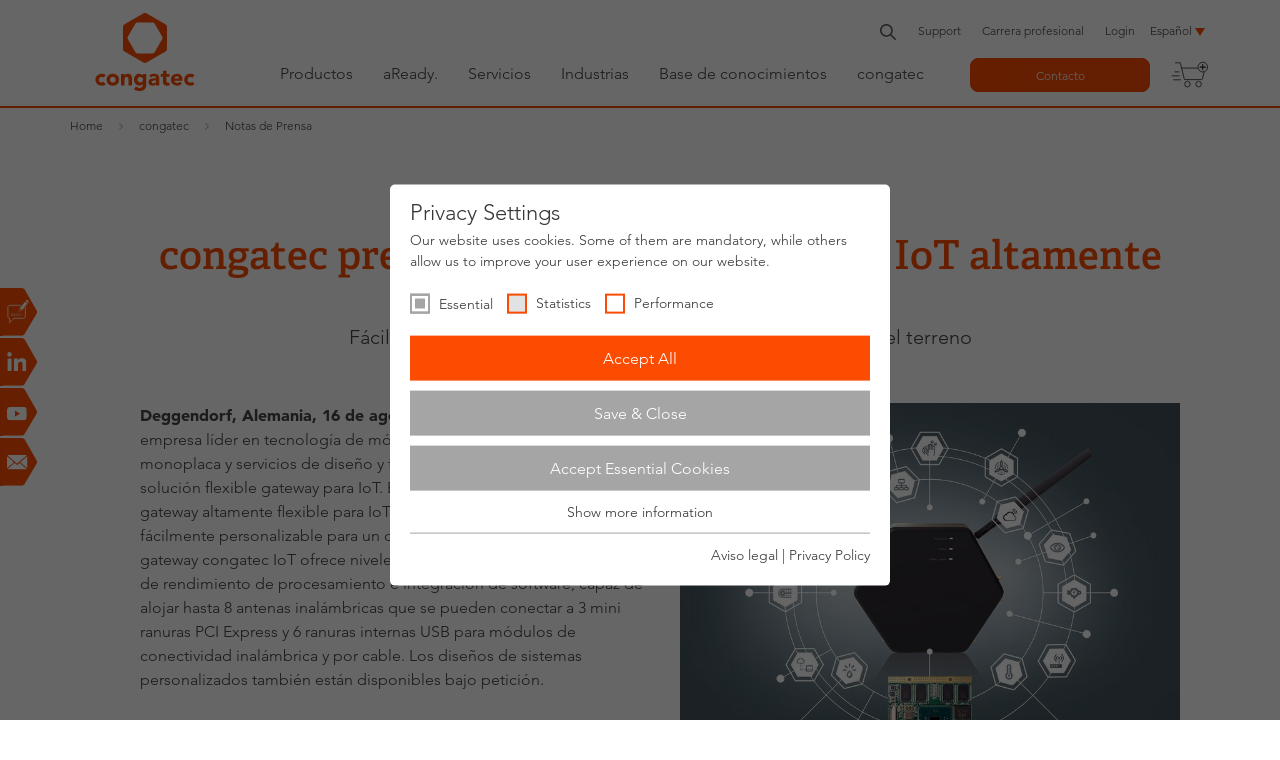

--- FILE ---
content_type: text/css
request_url: https://www.congatec.com/typo3temp/assets/compressed/33710a7ef77b9b702c8dc18f5601ef58-min.css.gz?1762162196
body_size: -123
content:
.stage_start{background:gold}

--- FILE ---
content_type: text/css
request_url: https://www.congatec.com/typo3temp/assets/compressed/merged-0fbd709aae7531454dc9690493a0706c-min.css.gz?1762162196
body_size: 74114
content:
@import url(https://fast.fonts.net/lt/1.css?apiType=css&c=da3838dc-50f6-4457-ae3f-da6b232a6f08&fontids=1475500,1475558);@charset "UTF-8".ce-align-left{text-align:left}.ce-align-center{text-align:center}.ce-align-right{text-align:right}.ce-table td,.ce-table th{vertical-align:top}.ce-textpic,.ce-image,.ce-nowrap .ce-bodytext,.ce-gallery,.ce-row,.ce-uploads li,.ce-uploads div{overflow:hidden}.ce-left .ce-gallery,.ce-column{float:left}.ce-center .ce-outer{position:relative;float:right;right:50%}.ce-center .ce-inner{position:relative;float:right;right:-50%}.ce-right .ce-gallery{float:right}.ce-gallery figure{display:table;margin:0}.ce-gallery figcaption{display:table-caption;caption-side:bottom}.ce-gallery img{display:block}.ce-gallery iframe{border-width:0}.ce-border img,.ce-border iframe{border:2px solid #000;padding:0}.ce-intext.ce-right .ce-gallery,.ce-intext.ce-left .ce-gallery,.ce-above .ce-gallery{margin-bottom:10px}.ce-image .ce-gallery{margin-bottom:0}.ce-intext.ce-right .ce-gallery{margin-left:10px}.ce-intext.ce-left .ce-gallery{margin-right:10px}.ce-below .ce-gallery{margin-top:10px}.ce-column{margin-right:10px}.ce-column:last-child{margin-right:0}.ce-row{margin-bottom:10px}.ce-row:last-child{margin-bottom:0}.ce-above .ce-bodytext{clear:both}.ce-intext.ce-left ol,.ce-intext.ce-left ul{padding-left:40px;overflow:auto}.ce-headline-left{text-align:left}.ce-headline-center{text-align:center}.ce-headline-right{text-align:right}.ce-uploads{margin:0;padding:0}.ce-uploads li{list-style:none outside none;margin:1em 0}.ce-uploads img{float:left;padding-right:1em;vertical-align:top}.ce-uploads span{display:block}.ce-table{width:100%;max-width:100%}.ce-table th,.ce-table td{padding:.5em .75em;vertical-align:top}.ce-table thead th{border-bottom:2px solid #dadada}.ce-table th,.ce-table td{border-top:1px solid #dadada}.ce-table-striped tbody tr:nth-of-type(odd){background-color:rgb(0 0 0 / .05)}.ce-table-bordered th,.ce-table-bordered td{border:1px solid #dadada}.frame-space-before-extra-small{margin-top:1em}.frame-space-before-small{margin-top:2em}.frame-space-before-medium{margin-top:3em}.frame-space-before-large{margin-top:4em}.frame-space-before-extra-large{margin-top:5em}.frame-space-after-extra-small{margin-bottom:1em}.frame-space-after-small{margin-bottom:2em}.frame-space-after-medium{margin-bottom:3em}.frame-space-after-large{margin-bottom:4em}.frame-space-after-extra-large{margin-bottom:5em}.frame-ruler-before:before{content:'';display:block;border-top:1px solid rgb(0 0 0 / .25);margin-bottom:2em}.frame-ruler-after:after{content:'';display:block;border-bottom:1px solid rgb(0 0 0 / .25);margin-top:2em}.frame-indent{margin-left:15%;margin-right:15%}.frame-indent-left{margin-left:33%}.frame-indent-right{margin-right:33%}.tx-go-maps-ext img{max-width:none}.femanager_flashmessages>div{background-position:10px 12px;background-repeat:no-repeat;margin-bottom:4px;padding:12px 12px 12px 36px}.femanager_flashmessages>.message-2{background-color:#f6d3cf;border:1px solid #d66c68;color:#aa0225}.femanager_flashmessages>.message-1{background-color:#fbf6de;border:1px solid #b1905c;color:#9e7d4a}.femanager_flashmessages>.message-0{background-color:#cdeaca;border:1px solid #58b548;color:#3b7826}.femanager_flashmessages>.message--1{background-color:#eaf7ff;border:1px solid #c5dbe6;color:#4c73a1}.femanager_flashmessages>.message--2{background-color:#f6f7fa;border:1px solid #c2cbcf;color:#444}.femanager_note{background-position:10px 12px;background-repeat:no-repeat;margin-bottom:4px;padding:12px 12px 12px 36px;background-color:#f6f7fa;border:1px solid #c2cbcf;color:#444;list-style-type:none;margin-left:0}.femanager_error{background-position:10px 12px;background-repeat:no-repeat;margin-bottom:4px;padding:12px 12px 12px 36px;background-color:#f6d3cf;border:1px solid #d66c68;color:#aa0225;list-style-type:none;margin-left:0}body.compensate-for-scrollbar{overflow:hidden;-ms-overflow-style:none}.fancybox-active{height:auto}.fancybox-is-hidden{left:-9999px;margin:0;position:absolute!important;top:-9999px;visibility:hidden}.fancybox-container{-webkit-backface-visibility:hidden;backface-visibility:hidden;height:100%;left:0;outline:none;position:fixed;-webkit-tap-highlight-color:#fff0;top:0;-ms-touch-action:manipulation;touch-action:manipulation;-webkit-transform:translateZ(0);transform:translateZ(0);width:100%;z-index:99992}.fancybox-container *{box-sizing:border-box}.fancybox-outer,.fancybox-inner,.fancybox-bg,.fancybox-stage{bottom:0;left:0;position:absolute;right:0;top:0}.fancybox-outer{-webkit-overflow-scrolling:touch;overflow-y:auto}.fancybox-bg{background:#1e1e1e;opacity:0;transition-duration:inherit;transition-property:opacity;transition-timing-function:cubic-bezier(.47,0,.74,.71)}.fancybox-is-open .fancybox-bg{opacity:.87;transition-timing-function:cubic-bezier(.22,.61,.36,1)}.fancybox-infobar,.fancybox-toolbar,.fancybox-caption,.fancybox-navigation .fancybox-button{direction:ltr;opacity:0;position:absolute;transition:opacity .25s ease,visibility 0s ease .25s;visibility:hidden;z-index:99997}.fancybox-show-infobar .fancybox-infobar,.fancybox-show-toolbar .fancybox-toolbar,.fancybox-show-caption .fancybox-caption,.fancybox-show-nav .fancybox-navigation .fancybox-button{opacity:1;transition:opacity .25s ease 0s,visibility 0s ease 0s;visibility:visible}.fancybox-infobar{color:#ccc;font-size:13px;-webkit-font-smoothing:subpixel-antialiased;height:44px;left:0;line-height:44px;min-width:44px;mix-blend-mode:difference;padding:0 10px;pointer-events:none;top:0;-webkit-touch-callout:none;-webkit-user-select:none;-moz-user-select:none;-ms-user-select:none;user-select:none}.fancybox-toolbar{right:0;top:0}.fancybox-stage{direction:ltr;overflow:visible;-webkit-transform:translate3d(0,0,0);transform:translate3d(0,0,0);z-index:99994}.fancybox-is-open .fancybox-stage{overflow:hidden}.fancybox-slide{-webkit-backface-visibility:hidden;backface-visibility:hidden;display:none;height:100%;left:0;outline:none;overflow:auto;-webkit-overflow-scrolling:touch;padding:44px 44px 0 44px;position:absolute;text-align:center;top:0;transition-property:opacity,-webkit-transform;transition-property:transform,opacity;transition-property:transform,opacity,-webkit-transform;white-space:normal;width:100%;z-index:99994}.fancybox-slide::before{content:'';display:inline-block;font-size:0;height:100%;vertical-align:middle;width:0}.fancybox-is-sliding .fancybox-slide,.fancybox-slide--previous,.fancybox-slide--current,.fancybox-slide--next{display:block}.fancybox-slide--next{z-index:99995}.fancybox-slide--image{padding:44px 0 0 0}.fancybox-slide--image{overflow:visible}.fancybox-slide--image::before{display:none}.fancybox-slide--html{padding:6px 6px 0 6px}.fancybox-content{background:#fff;display:inline-block;margin:0 0 44px 0;max-width:100%;overflow:auto;-webkit-overflow-scrolling:touch;padding:44px;position:relative;text-align:left;vertical-align:middle}.fancybox-slide--image .fancybox-content{-webkit-animation-timing-function:cubic-bezier(.5,0,.14,1);animation-timing-function:cubic-bezier(.5,0,.14,1);-webkit-backface-visibility:hidden;backface-visibility:hidden;background:#fff0;background-repeat:no-repeat;background-size:100% 100%;left:0;max-width:none;overflow:visible;padding:0;position:absolute;top:0;-webkit-transform-origin:top left;-ms-transform-origin:top left;transform-origin:top left;transition-property:opacity,-webkit-transform;transition-property:transform,opacity;transition-property:transform,opacity,-webkit-transform;-webkit-user-select:none;-moz-user-select:none;-ms-user-select:none;user-select:none;z-index:99995}.fancybox-slide--html .fancybox-content{margin:0 0 6px 0}.fancybox-can-zoomOut .fancybox-content{cursor:-webkit-zoom-out;cursor:zoom-out}.fancybox-can-zoomIn .fancybox-content{cursor:-webkit-zoom-in;cursor:zoom-in}.fancybox-can-swipe .fancybox-content,.fancybox-can-pan .fancybox-content{cursor:-webkit-grab;cursor:grab}.fancybox-is-grabbing .fancybox-content{cursor:-webkit-grabbing;cursor:grabbing}.fancybox-container [data-selectable='true']{cursor:text}.fancybox-image,.fancybox-spaceball{background:#fff0;border:0;height:100%;left:0;margin:0;max-height:none;max-width:none;padding:0;position:absolute;top:0;-webkit-user-select:none;-moz-user-select:none;-ms-user-select:none;user-select:none;width:100%}.fancybox-spaceball{z-index:1}.fancybox-slide--video .fancybox-content,.fancybox-slide--map .fancybox-content,.fancybox-slide--iframe .fancybox-content{height:calc(100% - 44px);overflow:visible;padding:0;width:100%}.fancybox-slide--video .fancybox-content{background:#000}.fancybox-slide--map .fancybox-content{background:#e5e3df}.fancybox-slide--iframe .fancybox-content{background:#fff}.fancybox-video,.fancybox-iframe{background:#fff0;border:0;display:block;height:100%;margin:0;overflow:hidden;padding:0;vertical-align:top;width:100%}.fancybox-error{background:#fff;cursor:default;max-width:400px;padding:40px;width:100%}.fancybox-error p{color:#444;font-size:16px;line-height:20px;margin:0;padding:0}.fancybox-button{background:rgb(30 30 30 / .6);border:0;border-radius:0;cursor:pointer;display:inline-block;height:44px;margin:0;padding:10px;transition:color .2s;vertical-align:top;visibility:inherit;width:44px}.fancybox-button,.fancybox-button:visited,.fancybox-button:link{color:#ccc}.fancybox-button:hover{color:#fff}.fancybox-button:focus{outline:none}.fancybox-button.fancybox-focus{outline:1px dotted}.fancybox-button.disabled,.fancybox-button.disabled:hover,.fancybox-button[disabled],.fancybox-button[disabled]:hover{color:#888;cursor:default;outline:none}.fancybox-button svg{display:block;height:100%;overflow:visible;position:relative;width:100%}.fancybox-button svg path{fill:currentColor;stroke-width:0}.fancybox-button--play svg:nth-child(2),.fancybox-button--fsenter svg:nth-child(2){display:none}.fancybox-button--pause svg:nth-child(1),.fancybox-button--fsexit svg:nth-child(1){display:none}.fancybox-close-small{background:#fff0;border:0;border-radius:0;color:#ccc;cursor:pointer;opacity:.8;padding:8px;position:absolute;right:-12px;top:-44px;z-index:401}.fancybox-close-small:hover{color:#fff;opacity:1}.fancybox-slide--html .fancybox-close-small{color:currentColor;padding:10px;right:0;top:0}.fancybox-is-scaling .fancybox-close-small,.fancybox-is-zoomable.fancybox-can-pan .fancybox-close-small{display:none}.fancybox-navigation .fancybox-button{background:#fff0;height:100px;margin:0;opacity:0;position:absolute;top:calc(50% - 50px);width:70px}.fancybox-navigation .fancybox-button div{background:rgb(30 30 30 / .6);height:100%;padding:7px}.fancybox-navigation .fancybox-button--arrow_left{left:0;padding:31px 26px 31px 6px}.fancybox-navigation .fancybox-button--arrow_right{padding:31px 6px 31px 26px;right:0}.fancybox-caption{bottom:0;color:#fff;font-size:14px;font-weight:400;left:0;line-height:1.5;padding:25px 44px 25px 44px;right:0}.fancybox-caption::before{background-image:url([data-uri]);background-repeat:repeat-x;background-size:contain;bottom:0;content:'';display:block;left:0;pointer-events:none;position:absolute;right:0;top:-25px;z-index:-1}.fancybox-caption::after{border-bottom:1px solid rgb(255 255 255 / .3);content:'';display:block;left:44px;position:absolute;right:44px;top:0}.fancybox-caption a,.fancybox-caption a:link,.fancybox-caption a:visited{color:#ccc;text-decoration:none}.fancybox-caption a:hover{color:#fff;text-decoration:underline}.fancybox-loading{-webkit-animation:fancybox-rotate .8s infinite linear;animation:fancybox-rotate .8s infinite linear;background:#fff0;border:6px solid rgb(100 100 100 / .5);border-radius:100%;border-top-color:#fff;height:60px;left:50%;margin:-30px 0 0 -30px;opacity:.6;padding:0;position:absolute;top:50%;width:60px;z-index:99999}@-webkit-keyframes fancybox-rotate{from{-webkit-transform:rotate(0deg);transform:rotate(0deg)}to{-webkit-transform:rotate(359deg);transform:rotate(359deg)}}@keyframes fancybox-rotate{from{-webkit-transform:rotate(0deg);transform:rotate(0deg)}to{-webkit-transform:rotate(359deg);transform:rotate(359deg)}}.fancybox-animated{transition-timing-function:cubic-bezier(0,0,.25,1)}.fancybox-fx-slide.fancybox-slide--previous{opacity:0;-webkit-transform:translate3d(-100%,0,0);transform:translate3d(-100%,0,0)}.fancybox-fx-slide.fancybox-slide--next{opacity:0;-webkit-transform:translate3d(100%,0,0);transform:translate3d(100%,0,0)}.fancybox-fx-slide.fancybox-slide--current{opacity:1;-webkit-transform:translate3d(0,0,0);transform:translate3d(0,0,0)}.fancybox-fx-fade.fancybox-slide--previous,.fancybox-fx-fade.fancybox-slide--next{opacity:0;transition-timing-function:cubic-bezier(.19,1,.22,1)}.fancybox-fx-fade.fancybox-slide--current{opacity:1}.fancybox-fx-zoom-in-out.fancybox-slide--previous{opacity:0;-webkit-transform:scale3d(1.5,1.5,1.5);transform:scale3d(1.5,1.5,1.5)}.fancybox-fx-zoom-in-out.fancybox-slide--next{opacity:0;-webkit-transform:scale3d(.5,.5,.5);transform:scale3d(.5,.5,.5)}.fancybox-fx-zoom-in-out.fancybox-slide--current{opacity:1;-webkit-transform:scale3d(1,1,1);transform:scale3d(1,1,1)}.fancybox-fx-rotate.fancybox-slide--previous{opacity:0;-webkit-transform:rotate(-360deg);-ms-transform:rotate(-360deg);transform:rotate(-360deg)}.fancybox-fx-rotate.fancybox-slide--next{opacity:0;-webkit-transform:rotate(360deg);-ms-transform:rotate(360deg);transform:rotate(360deg)}.fancybox-fx-rotate.fancybox-slide--current{opacity:1;-webkit-transform:rotate(0deg);-ms-transform:rotate(0deg);transform:rotate(0deg)}.fancybox-fx-circular.fancybox-slide--previous{opacity:0;-webkit-transform:scale3d(0,0,0) translate3d(-100%,0,0);transform:scale3d(0,0,0) translate3d(-100%,0,0)}.fancybox-fx-circular.fancybox-slide--next{opacity:0;-webkit-transform:scale3d(0,0,0) translate3d(100%,0,0);transform:scale3d(0,0,0) translate3d(100%,0,0)}.fancybox-fx-circular.fancybox-slide--current{opacity:1;-webkit-transform:scale3d(1,1,1) translate3d(0,0,0);transform:scale3d(1,1,1) translate3d(0,0,0)}.fancybox-fx-tube.fancybox-slide--previous{-webkit-transform:translate3d(-100%,0,0) scale(.1) skew(-10deg);transform:translate3d(-100%,0,0) scale(.1) skew(-10deg)}.fancybox-fx-tube.fancybox-slide--next{-webkit-transform:translate3d(100%,0,0) scale(.1) skew(10deg);transform:translate3d(100%,0,0) scale(.1) skew(10deg)}.fancybox-fx-tube.fancybox-slide--current{-webkit-transform:translate3d(0,0,0) scale(1);transform:translate3d(0,0,0) scale(1)}@media all and (max-height:576px){.fancybox-slide{padding-left:6px;padding-right:6px}.fancybox-slide--image{padding:6px 0 0 0}.fancybox-slide--image .fancybox-content{margin-bottom:6px}.fancybox-slide--image .fancybox-close-small{background:#4e4e4e;color:#f2f4f6;height:36px;opacity:1;padding:6px;right:0;top:0;width:36px}}.fancybox-share{background:#f4f4f4;border-radius:3px;max-width:90%;padding:30px;text-align:center}.fancybox-share h1{color:#222;font-size:35px;font-weight:700;margin:0 0 20px 0}.fancybox-share p{margin:0;padding:0}.fancybox-share__button{border:0;border-radius:3px;display:inline-block;font-size:14px;font-weight:700;line-height:40px;margin:0 5px 10px 5px;min-width:130px;padding:0 15px;text-decoration:none;transition:all .2s;-webkit-user-select:none;-moz-user-select:none;-ms-user-select:none;user-select:none;white-space:nowrap}.fancybox-share__button:visited,.fancybox-share__button:link{color:#fff}.fancybox-share__button:hover{text-decoration:none}.fancybox-share__button--fb{background:#3b5998}.fancybox-share__button--fb:hover{background:#344e86}.fancybox-share__button--pt{background:#bd081d}.fancybox-share__button--pt:hover{background:#aa0719}.fancybox-share__button--tw{background:#1da1f2}.fancybox-share__button--tw:hover{background:#0d95e8}.fancybox-share__button svg{height:25px;margin-right:7px;position:relative;top:-1px;vertical-align:middle;width:25px}.fancybox-share__button svg path{fill:#fff}.fancybox-share__input{background:#fff0;border:0;border-bottom:1px solid #d7d7d7;border-radius:0;color:#5d5b5b;font-size:14px;margin:10px 0 0 0;outline:none;padding:10px 15px;width:100%}.fancybox-thumbs{background:#fff;bottom:0;display:none;margin:0;-webkit-overflow-scrolling:touch;-ms-overflow-style:-ms-autohiding-scrollbar;padding:2px 2px 4px 2px;position:absolute;right:0;-webkit-tap-highlight-color:#fff0;top:0;width:212px;z-index:99995}.fancybox-thumbs-x{overflow-x:auto;overflow-y:hidden}.fancybox-show-thumbs .fancybox-thumbs{display:block}.fancybox-show-thumbs .fancybox-inner{right:212px}.fancybox-thumbs__list{font-size:0;height:100%;list-style:none;margin:0;overflow-x:hidden;overflow-y:auto;padding:0;position:absolute;position:relative;white-space:nowrap;width:100%}.fancybox-thumbs-x .fancybox-thumbs__list{overflow:hidden}.fancybox-thumbs-y .fancybox-thumbs__list::-webkit-scrollbar{width:7px}.fancybox-thumbs-y .fancybox-thumbs__list::-webkit-scrollbar-track{background:#fff;border-radius:10px;box-shadow:inset 0 0 6px rgb(0 0 0 / .3)}.fancybox-thumbs-y .fancybox-thumbs__list::-webkit-scrollbar-thumb{background:#2a2a2a;border-radius:10px}.fancybox-thumbs__list a{-webkit-backface-visibility:hidden;backface-visibility:hidden;background-color:rgb(0 0 0 / .1);background-position:center center;background-repeat:no-repeat;background-size:cover;cursor:pointer;float:left;height:75px;margin:2px;max-height:calc(100% - 8px);max-width:calc(50% - 4px);outline:none;overflow:hidden;padding:0;position:relative;-webkit-tap-highlight-color:#fff0;width:100px}.fancybox-thumbs__list a::before{border:4px solid #4ea7f9;bottom:0;content:'';left:0;opacity:0;position:absolute;right:0;top:0;transition:all 0.2s cubic-bezier(.25,.46,.45,.94);z-index:99991}.fancybox-thumbs__list a:focus::before{opacity:.5}.fancybox-thumbs__list a.fancybox-thumbs-active::before{opacity:1}@media all and (max-width:768px){.fancybox-thumbs{width:110px}.fancybox-show-thumbs .fancybox-inner{right:110px}.fancybox-thumbs__list a{max-width:calc(100% - 10px)}}@font-face{font-family:"Adelle W02 SemiBold";src:url("/_assets/4c27feeaa62da74857d74c280e82f21e/Fonts/906426/23719a48-053a-466d-ab72-09742e7f1ef4.eot?#iefix");src:url("/_assets/4c27feeaa62da74857d74c280e82f21e/Fonts/906426/23719a48-053a-466d-ab72-09742e7f1ef4.eot?#iefix") format("eot"),url(/_assets/4c27feeaa62da74857d74c280e82f21e/Fonts/906426/e278da9a-3d76-463f-861d-3c79711b67bb.woff2) format("woff2"),url(/_assets/4c27feeaa62da74857d74c280e82f21e/Fonts/906426/03bbf825-f230-40fc-ba52-74e9193a8fa7.woff) format("woff"),url(/_assets/4c27feeaa62da74857d74c280e82f21e/Fonts/906426/967904c3-fb63-4473-9ee6-bd2aa0ecdb5a.ttf) format("truetype")}@font-face{font-family:"Avenir";font-weight:400;src:url("/_assets/4c27feeaa62da74857d74c280e82f21e/Fonts/1475500/c886ac4d-0476-43f2-859c-69521d566f36.eot?#iefix");src:url("/_assets/4c27feeaa62da74857d74c280e82f21e/Fonts/1475500/c886ac4d-0476-43f2-859c-69521d566f36.eot?#iefix") format("eot"),url(/_assets/4c27feeaa62da74857d74c280e82f21e/Fonts/1475500/bfb11081-e571-43ad-bed9-8953cfd4133e.woff2) format("woff2"),url(/_assets/4c27feeaa62da74857d74c280e82f21e/Fonts/1475500/e35493b4-782b-41f0-b3f0-b7e5d0ceab0b.woff) format("woff"),url(/_assets/4c27feeaa62da74857d74c280e82f21e/Fonts/1475500/3441ac36-8e74-4708-8a0e-bc7eb293b307.ttf) format("truetype")}@font-face{font-family:"Avenir";font-weight:700;src:url("/_assets/4c27feeaa62da74857d74c280e82f21e/Fonts/1475558/5b3067c0-6044-4042-9941-bea1a5354a1f.eot?#iefix");src:url("/_assets/4c27feeaa62da74857d74c280e82f21e/Fonts/1475558/5b3067c0-6044-4042-9941-bea1a5354a1f.eot?#iefix") format("eot"),url(/_assets/4c27feeaa62da74857d74c280e82f21e/Fonts/1475558/ad58244e-b79c-4260-a588-c4a890416979.woff2) format("woff2"),url(/_assets/4c27feeaa62da74857d74c280e82f21e/Fonts/1475558/0b167d86-9493-44ec-87e7-071d78b0dedc.woff) format("woff"),url(/_assets/4c27feeaa62da74857d74c280e82f21e/Fonts/1475558/b4548fbc-cd54-488b-90b4-b78ba824cdcb.ttf) format("truetype")}.fa-weibo-f:before,.fa-weibo:before{content:"\f18a"}.fa-weixin-f:before,.fa-weixin:before{content:"\f1d7"}.fa-external-link:before{content:"\f35d"}
/*!
 *  Font Awesome 4.7.0 by @davegandy - http://fontawesome.io - @fontawesome
 *  License - http://fontawesome.io/license (Font: SIL OFL 1.1, CSS: MIT License)
 */
 @font-face{font-family:'FontAwesome';src:url(/_assets/4c27feeaa62da74857d74c280e82f21e/Fonts/FontAwesome/fontawesome-webfont.eot?v=4.7.0);src:url("/_assets/4c27feeaa62da74857d74c280e82f21e/Fonts/FontAwesome/fontawesome-webfont.eot?v=4.7.0#iefix") format("embedded-opentype"),url(/_assets/4c27feeaa62da74857d74c280e82f21e/Fonts/FontAwesome/fontawesome-webfont.woff2?v=4.7.0) format("woff2"),url(/_assets/4c27feeaa62da74857d74c280e82f21e/Fonts/FontAwesome/fontawesome-webfont.woff?v=4.7.0) format("woff"),url(/_assets/4c27feeaa62da74857d74c280e82f21e/Fonts/FontAwesome/fontawesome-webfont.ttf?v=4.7.0) format("truetype"),url("/_assets/4c27feeaa62da74857d74c280e82f21e/Fonts/FontAwesome/fontawesome-webfont.svg?v=4.7.0#fontawesomeregular") format("svg");font-weight:400;font-style:normal}.fa,a.jpg:before,a.png:before,a.pdf:before,a.gif:before,a.doc:before,a.docx:before,.shariff .fab,.shariff .fas{display:inline-block;font:normal normal normal 14px/1 FontAwesome;font-size:inherit;text-rendering:auto;-webkit-font-smoothing:antialiased;-moz-osx-font-smoothing:grayscale}.fa-lg{font-size:1.3333333333em;line-height:.75em;vertical-align:-15%}.fa-2x{font-size:2em}.fa-3x{font-size:3em}.fa-4x{font-size:4em}.fa-5x{font-size:5em}.fa-fw{width:1.2857142857em;text-align:center}.fa-ul{padding-left:0;margin-left:2.1428571429em;list-style-type:none}.fa-ul>li{position:relative}.fa-li{position:absolute;left:-2.1428571429em;width:2.1428571429em;top:.1428571429em;text-align:center}.fa-li.fa-lg{left:-1.8571428571em}.fa-border{padding:.2em .25em .15em;border:solid .08em #eee;border-radius:.1em}.fa-pull-left{float:left}.fa-pull-right{float:right}.fa.fa-pull-left,a.fa-pull-left.jpg:before,a.fa-pull-left.png:before,a.fa-pull-left.pdf:before,a.fa-pull-left.gif:before,a.fa-pull-left.doc:before,a.fa-pull-left.docx:before,.shariff .fa-pull-left.fab,.shariff .fa-pull-left.fas{margin-right:.3em}.fa.fa-pull-right,a.fa-pull-right.jpg:before,a.fa-pull-right.png:before,a.fa-pull-right.pdf:before,a.fa-pull-right.gif:before,a.fa-pull-right.doc:before,a.fa-pull-right.docx:before,.shariff .fa-pull-right.fab,.shariff .fa-pull-right.fas{margin-left:.3em}.pull-right{float:right}.pull-left{float:left}.fa.pull-left,a.pull-left.jpg:before,a.pull-left.png:before,a.pull-left.pdf:before,a.pull-left.gif:before,a.pull-left.doc:before,a.pull-left.docx:before,.shariff .pull-left.fab,.shariff .pull-left.fas{margin-right:.3em}.fa.pull-right,a.pull-right.jpg:before,a.pull-right.png:before,a.pull-right.pdf:before,a.pull-right.gif:before,a.pull-right.doc:before,a.pull-right.docx:before,.shariff .pull-right.fab,.shariff .pull-right.fas{margin-left:.3em}.fa-spin{-webkit-animation:fa-spin 2s infinite linear;animation:fa-spin 2s infinite linear}.fa-pulse{-webkit-animation:fa-spin 1s infinite steps(8);animation:fa-spin 1s infinite steps(8)}@-webkit-keyframes fa-spin{0%{-webkit-transform:rotate(0deg);transform:rotate(0deg)}100%{-webkit-transform:rotate(359deg);transform:rotate(359deg)}}@keyframes fa-spin{0%{-webkit-transform:rotate(0deg);transform:rotate(0deg)}100%{-webkit-transform:rotate(359deg);transform:rotate(359deg)}}.fa-rotate-90{-ms-filter:"progid:DXImageTransform.Microsoft.BasicImage(rotation=1)";-webkit-transform:rotate(90deg);-ms-transform:rotate(90deg);transform:rotate(90deg)}.fa-rotate-180{-ms-filter:"progid:DXImageTransform.Microsoft.BasicImage(rotation=2)";-webkit-transform:rotate(180deg);-ms-transform:rotate(180deg);transform:rotate(180deg)}.fa-rotate-270{-ms-filter:"progid:DXImageTransform.Microsoft.BasicImage(rotation=3)";-webkit-transform:rotate(270deg);-ms-transform:rotate(270deg);transform:rotate(270deg)}.fa-flip-horizontal{-ms-filter:"progid:DXImageTransform.Microsoft.BasicImage(rotation=0, mirror=1)";-webkit-transform:scale(-1,1);-ms-transform:scale(-1,1);transform:scale(-1,1)}.fa-flip-vertical{-ms-filter:"progid:DXImageTransform.Microsoft.BasicImage(rotation=2, mirror=1)";-webkit-transform:scale(1,-1);-ms-transform:scale(1,-1);transform:scale(1,-1)}:root .fa-rotate-90,:root .fa-rotate-180,:root .fa-rotate-270,:root .fa-flip-horizontal,:root .fa-flip-vertical{-webkit-filter:none;filter:none}.fa-stack{position:relative;display:inline-block;width:2em;height:2em;line-height:2em;vertical-align:middle}.fa-stack-1x,.fa-stack-2x{position:absolute;left:0;width:100%;text-align:center}.fa-stack-1x{line-height:inherit}.fa-stack-2x{font-size:2em}.fa-inverse{color:#fff}.fa-glass:before{content:""}.fa-music:before{content:""}.fa-search:before{content:""}.fa-envelope-o:before{content:""}.fa-heart:before{content:""}.fa-star:before{content:""}.fa-star-o:before{content:""}.fa-user:before{content:""}.fa-film:before{content:""}.fa-th-large:before{content:""}.fa-th:before{content:""}.fa-th-list:before{content:""}.fa-check:before{content:""}.fa-remove:before,.fa-close:before,.fa-times:before{content:""}.fa-search-plus:before{content:""}.fa-search-minus:before{content:""}.fa-power-off:before{content:""}.fa-signal:before{content:""}.fa-gear:before,.fa-cog:before{content:""}.fa-trash-o:before{content:""}.fa-home:before{content:""}.fa-file-o:before{content:""}.fa-clock-o:before{content:""}.fa-road:before{content:""}.fa-download:before{content:""}.fa-arrow-circle-o-down:before{content:""}.fa-arrow-circle-o-up:before{content:""}.fa-inbox:before{content:""}.fa-play-circle-o:before{content:""}.fa-rotate-right:before,.fa-repeat:before{content:""}.fa-refresh:before{content:""}.fa-list-alt:before{content:""}.fa-lock:before{content:""}.fa-flag:before{content:""}.fa-headphones:before{content:""}.fa-volume-off:before{content:""}.fa-volume-down:before{content:""}.fa-volume-up:before{content:""}.fa-qrcode:before{content:""}.fa-barcode:before{content:""}.fa-tag:before{content:""}.fa-tags:before{content:""}.fa-book:before{content:""}.fa-bookmark:before{content:""}.fa-print:before{content:""}.fa-camera:before{content:""}.fa-font:before{content:""}.fa-bold:before{content:""}.fa-italic:before{content:""}.fa-text-height:before{content:""}.fa-text-width:before{content:""}.fa-align-left:before{content:""}.fa-align-center:before{content:""}.fa-align-right:before{content:""}.fa-align-justify:before{content:""}.fa-list:before{content:""}.fa-dedent:before,.fa-outdent:before{content:""}.fa-indent:before{content:""}.fa-video-camera:before{content:""}.fa-photo:before,.fa-image:before,.fa-picture-o:before{content:""}.fa-pencil:before{content:""}.fa-map-marker:before{content:""}.fa-adjust:before{content:""}.fa-tint:before{content:""}.fa-edit:before,.fa-pencil-square-o:before{content:""}.fa-share-square-o:before{content:""}.fa-check-square-o:before{content:""}.fa-arrows:before{content:""}.fa-step-backward:before{content:""}.fa-fast-backward:before{content:""}.fa-backward:before{content:""}.fa-play:before{content:""}.fa-pause:before{content:""}.fa-stop:before{content:""}.fa-forward:before{content:""}.fa-fast-forward:before{content:""}.fa-step-forward:before{content:""}.fa-eject:before{content:""}.fa-chevron-left:before{content:""}.fa-chevron-right:before{content:""}.fa-plus-circle:before{content:""}.fa-minus-circle:before{content:""}.fa-times-circle:before{content:""}.fa-check-circle:before{content:""}.fa-question-circle:before{content:""}.fa-info-circle:before{content:""}.fa-crosshairs:before{content:""}.fa-times-circle-o:before{content:""}.fa-check-circle-o:before{content:""}.fa-ban:before{content:""}.fa-arrow-left:before{content:""}.fa-arrow-right:before{content:""}.fa-arrow-up:before{content:""}.fa-arrow-down:before{content:""}.fa-mail-forward:before,.fa-share:before{content:""}.fa-expand:before{content:""}.fa-compress:before{content:""}.fa-plus:before{content:""}.fa-minus:before{content:""}.fa-asterisk:before{content:""}.fa-exclamation-circle:before{content:""}.fa-gift:before{content:""}.fa-leaf:before{content:""}.fa-fire:before{content:""}.fa-eye:before{content:""}.fa-eye-slash:before{content:""}.fa-warning:before,.fa-exclamation-triangle:before{content:""}.fa-plane:before{content:""}.fa-calendar:before{content:""}.fa-random:before{content:""}.fa-comment:before{content:""}.fa-magnet:before{content:""}.fa-chevron-up:before{content:""}.fa-chevron-down:before{content:""}.fa-retweet:before{content:""}.fa-shopping-cart:before{content:""}.fa-folder:before{content:""}.fa-folder-open:before{content:""}.fa-arrows-v:before{content:""}.fa-arrows-h:before{content:""}.fa-bar-chart-o:before,.fa-bar-chart:before{content:""}.fa-twitter-square:before{content:""}.fa-facebook-square:before{content:""}.fa-camera-retro:before{content:""}.fa-key:before{content:""}.fa-gears:before,.fa-cogs:before{content:""}.fa-comments:before{content:""}.fa-thumbs-o-up:before{content:""}.fa-thumbs-o-down:before{content:""}.fa-star-half:before{content:""}.fa-heart-o:before{content:""}.fa-sign-out:before{content:""}.fa-linkedin-square:before{content:""}.fa-thumb-tack:before{content:""}.fa-external-link:before{content:""}.fa-sign-in:before{content:""}.fa-trophy:before{content:""}.fa-github-square:before{content:""}.fa-upload:before{content:""}.fa-lemon-o:before{content:""}.fa-phone:before{content:""}.fa-square-o:before{content:""}.fa-bookmark-o:before{content:""}.fa-phone-square:before{content:""}.fa-twitter:before{content:""}.fa-facebook-f:before,.fa-facebook:before{content:""}.fa-github:before{content:""}.fa-unlock:before{content:""}.fa-credit-card:before{content:""}.fa-feed:before,.fa-rss:before{content:""}.fa-hdd-o:before{content:""}.fa-bullhorn:before{content:""}.fa-bell:before{content:""}.fa-certificate:before{content:""}.fa-hand-o-right:before{content:""}.fa-hand-o-left:before{content:""}.fa-hand-o-up:before{content:""}.fa-hand-o-down:before{content:""}.fa-arrow-circle-left:before{content:""}.fa-arrow-circle-right:before{content:""}.fa-arrow-circle-up:before{content:""}.fa-arrow-circle-down:before{content:""}.fa-globe:before{content:""}.fa-wrench:before{content:""}.fa-tasks:before{content:""}.fa-filter:before{content:""}.fa-briefcase:before{content:""}.fa-arrows-alt:before{content:""}.fa-group:before,.fa-users:before{content:""}.fa-chain:before,.fa-link:before{content:""}.fa-cloud:before{content:""}.fa-flask:before{content:""}.fa-cut:before,.fa-scissors:before{content:""}.fa-copy:before,.fa-files-o:before{content:""}.fa-paperclip:before{content:""}.fa-save:before,.fa-floppy-o:before{content:""}.fa-square:before{content:""}.fa-navicon:before,.fa-reorder:before,.fa-bars:before{content:""}.fa-list-ul:before{content:""}.fa-list-ol:before{content:""}.fa-strikethrough:before{content:""}.fa-underline:before{content:""}.fa-table:before{content:""}.fa-magic:before{content:""}.fa-truck:before{content:""}.fa-pinterest:before{content:""}.fa-pinterest-square:before{content:""}.fa-google-plus-square:before{content:""}.fa-google-plus:before{content:""}.fa-money:before{content:""}.fa-caret-down:before{content:""}.fa-caret-up:before{content:""}.fa-caret-left:before{content:""}.fa-caret-right:before{content:""}.fa-columns:before{content:""}.fa-unsorted:before,.fa-sort:before{content:""}.fa-sort-down:before,.fa-sort-desc:before{content:""}.fa-sort-up:before,.fa-sort-asc:before{content:""}.fa-envelope:before{content:""}.fa-linkedin:before,.shariff .fa-linkedin-in:before{content:""}.fa-rotate-left:before,.fa-undo:before{content:""}.fa-legal:before,.fa-gavel:before{content:""}.fa-dashboard:before,.fa-tachometer:before{content:""}.fa-comment-o:before{content:""}.fa-comments-o:before{content:""}.fa-flash:before,.fa-bolt:before{content:""}.fa-sitemap:before{content:""}.fa-umbrella:before{content:""}.fa-paste:before,.fa-clipboard:before{content:""}.fa-lightbulb-o:before{content:""}.fa-exchange:before{content:""}.fa-cloud-download:before{content:""}.fa-cloud-upload:before{content:""}.fa-user-md:before{content:""}.fa-stethoscope:before{content:""}.fa-suitcase:before{content:""}.fa-bell-o:before{content:""}.fa-coffee:before{content:""}.fa-cutlery:before{content:""}.fa-file-text-o:before{content:""}.fa-building-o:before{content:""}.fa-hospital-o:before{content:""}.fa-ambulance:before{content:""}.fa-medkit:before{content:""}.fa-fighter-jet:before{content:""}.fa-beer:before{content:""}.fa-h-square:before{content:""}.fa-plus-square:before{content:""}.fa-angle-double-left:before{content:""}.fa-angle-double-right:before{content:""}.fa-angle-double-up:before{content:""}.fa-angle-double-down:before{content:""}.fa-angle-left:before{content:""}.fa-angle-right:before{content:""}.fa-angle-up:before{content:""}.fa-angle-down:before{content:""}.fa-desktop:before{content:""}.fa-laptop:before{content:""}.fa-tablet:before{content:""}.fa-mobile-phone:before,.fa-mobile:before{content:""}.fa-circle-o:before{content:""}.fa-quote-left:before{content:""}.fa-quote-right:before{content:""}.fa-spinner:before{content:""}.fa-circle:before{content:""}.fa-mail-reply:before,.fa-reply:before{content:""}.fa-github-alt:before{content:""}.fa-folder-o:before{content:""}.fa-folder-open-o:before{content:""}.fa-smile-o:before{content:""}.fa-frown-o:before{content:""}.fa-meh-o:before{content:""}.fa-gamepad:before{content:""}.fa-keyboard-o:before{content:""}.fa-flag-o:before{content:""}.fa-flag-checkered:before{content:""}.fa-terminal:before{content:""}.fa-code:before{content:""}.fa-mail-reply-all:before,.fa-reply-all:before{content:""}.fa-star-half-empty:before,.fa-star-half-full:before,.fa-star-half-o:before{content:""}.fa-location-arrow:before{content:""}.fa-crop:before{content:""}.fa-code-fork:before{content:""}.fa-unlink:before,.fa-chain-broken:before{content:""}.fa-question:before{content:""}.fa-info:before{content:""}.fa-exclamation:before{content:""}.fa-superscript:before{content:""}.fa-subscript:before{content:""}.fa-eraser:before{content:""}.fa-puzzle-piece:before{content:""}.fa-microphone:before{content:""}.fa-microphone-slash:before{content:""}.fa-shield:before{content:""}.fa-calendar-o:before{content:""}.fa-fire-extinguisher:before{content:""}.fa-rocket:before{content:""}.fa-maxcdn:before{content:""}.fa-chevron-circle-left:before{content:""}.fa-chevron-circle-right:before{content:""}.fa-chevron-circle-up:before{content:""}.fa-chevron-circle-down:before{content:""}.fa-html5:before{content:""}.fa-css3:before{content:""}.fa-anchor:before{content:""}.fa-unlock-alt:before{content:""}.fa-bullseye:before{content:""}.fa-ellipsis-h:before{content:""}.fa-ellipsis-v:before{content:""}.fa-rss-square:before{content:""}.fa-play-circle:before{content:""}.fa-ticket:before{content:""}.fa-minus-square:before{content:""}.fa-minus-square-o:before{content:""}.fa-level-up:before{content:""}.fa-level-down:before{content:""}.fa-check-square:before{content:""}.fa-pencil-square:before{content:""}.fa-external-link-square:before{content:""}.fa-share-square:before{content:""}.fa-compass:before{content:""}.fa-toggle-down:before,.fa-caret-square-o-down:before{content:""}.fa-toggle-up:before,.fa-caret-square-o-up:before{content:""}.fa-toggle-right:before,.fa-caret-square-o-right:before{content:""}.fa-euro:before,.fa-eur:before{content:""}.fa-gbp:before{content:""}.fa-dollar:before,.fa-usd:before{content:""}.fa-rupee:before,.fa-inr:before{content:""}.fa-cny:before,.fa-rmb:before,.fa-yen:before,.fa-jpy:before{content:""}.fa-ruble:before,.fa-rouble:before,.fa-rub:before{content:""}.fa-won:before,.fa-krw:before{content:""}.fa-bitcoin:before,.fa-btc:before{content:""}.fa-file:before{content:""}.fa-file-text:before{content:""}.fa-sort-alpha-asc:before{content:""}.fa-sort-alpha-desc:before{content:""}.fa-sort-amount-asc:before{content:""}.fa-sort-amount-desc:before{content:""}.fa-sort-numeric-asc:before{content:""}.fa-sort-numeric-desc:before{content:""}.fa-thumbs-up:before{content:""}.fa-thumbs-down:before{content:""}.fa-youtube-square:before{content:""}.fa-youtube:before{content:""}.fa-xing:before{content:""}.fa-xing-square:before{content:""}.fa-youtube-play:before{content:""}.fa-dropbox:before{content:""}.fa-stack-overflow:before{content:""}.fa-instagram:before{content:""}.fa-flickr:before{content:""}.fa-adn:before{content:""}.fa-bitbucket:before{content:""}.fa-bitbucket-square:before{content:""}.fa-tumblr:before{content:""}.fa-tumblr-square:before{content:""}.fa-long-arrow-down:before{content:""}.fa-long-arrow-up:before{content:""}.fa-long-arrow-left:before{content:""}.fa-long-arrow-right:before{content:""}.fa-apple:before{content:""}.fa-windows:before{content:""}.fa-android:before{content:""}.fa-linux:before{content:""}.fa-dribbble:before{content:""}.fa-skype:before{content:""}.fa-foursquare:before{content:""}.fa-trello:before{content:""}.fa-female:before{content:""}.fa-male:before{content:""}.fa-gittip:before,.fa-gratipay:before{content:""}.fa-sun-o:before{content:""}.fa-moon-o:before{content:""}.fa-archive:before{content:""}.fa-bug:before{content:""}.fa-vk:before{content:""}.fa-weibo:before{content:""}.fa-renren:before{content:""}.fa-pagelines:before{content:""}.fa-stack-exchange:before{content:""}.fa-arrow-circle-o-right:before{content:""}.fa-arrow-circle-o-left:before{content:""}.fa-toggle-left:before,.fa-caret-square-o-left:before{content:""}.fa-dot-circle-o:before{content:""}.fa-wheelchair:before{content:""}.fa-vimeo-square:before{content:""}.fa-turkish-lira:before,.fa-try:before{content:""}.fa-plus-square-o:before{content:""}.fa-space-shuttle:before{content:""}.fa-slack:before{content:""}.fa-envelope-square:before{content:""}.fa-wordpress:before{content:""}.fa-openid:before{content:""}.fa-institution:before,.fa-bank:before,.fa-university:before{content:""}.fa-mortar-board:before,.fa-graduation-cap:before{content:""}.fa-yahoo:before{content:""}.fa-google:before{content:""}.fa-reddit:before{content:""}.fa-reddit-square:before{content:""}.fa-stumbleupon-circle:before{content:""}.fa-stumbleupon:before{content:""}.fa-delicious:before{content:""}.fa-digg:before{content:""}.fa-pied-piper-pp:before{content:""}.fa-pied-piper-alt:before{content:""}.fa-drupal:before{content:""}.fa-joomla:before{content:""}.fa-language:before{content:""}.fa-fax:before{content:""}.fa-building:before{content:""}.fa-child:before{content:""}.fa-paw:before{content:""}.fa-spoon:before{content:""}.fa-cube:before{content:""}.fa-cubes:before{content:""}.fa-behance:before{content:""}.fa-behance-square:before{content:""}.fa-steam:before{content:""}.fa-steam-square:before{content:""}.fa-recycle:before{content:""}.fa-automobile:before,.fa-car:before{content:""}.fa-cab:before,.fa-taxi:before{content:""}.fa-tree:before{content:""}.fa-spotify:before{content:""}.fa-deviantart:before{content:""}.fa-soundcloud:before{content:""}.fa-database:before{content:""}.fa-file-pdf-o:before{content:""}.fa-file-word-o:before{content:""}.fa-file-excel-o:before{content:""}.fa-file-powerpoint-o:before{content:""}.fa-file-photo-o:before,.fa-file-picture-o:before,.fa-file-image-o:before{content:""}.fa-file-zip-o:before,.fa-file-archive-o:before{content:""}.fa-file-sound-o:before,.fa-file-audio-o:before{content:""}.fa-file-movie-o:before,.fa-file-video-o:before{content:""}.fa-file-code-o:before{content:""}.fa-vine:before{content:""}.fa-codepen:before{content:""}.fa-jsfiddle:before{content:""}.fa-life-bouy:before,.fa-life-buoy:before,.fa-life-saver:before,.fa-support:before,.fa-life-ring:before{content:""}.fa-circle-o-notch:before{content:""}.fa-ra:before,.fa-resistance:before,.fa-rebel:before{content:""}.fa-ge:before,.fa-empire:before{content:""}.fa-git-square:before{content:""}.fa-git:before{content:""}.fa-y-combinator-square:before,.fa-yc-square:before,.fa-hacker-news:before{content:""}.fa-tencent-weibo:before{content:""}.fa-qq:before{content:""}.fa-wechat:before,.fa-weixin:before{content:""}.fa-send:before,.fa-paper-plane:before{content:""}.fa-send-o:before,.fa-paper-plane-o:before{content:""}.fa-history:before{content:""}.fa-circle-thin:before{content:""}.fa-header:before{content:""}.fa-paragraph:before{content:""}.fa-sliders:before{content:""}.fa-share-alt:before{content:""}.fa-share-alt-square:before{content:""}.fa-bomb:before{content:""}.fa-soccer-ball-o:before,.fa-futbol-o:before{content:""}.fa-tty:before{content:""}.fa-binoculars:before{content:""}.fa-plug:before{content:""}.fa-slideshare:before{content:""}.fa-twitch:before{content:""}.fa-yelp:before{content:""}.fa-newspaper-o:before{content:""}.fa-wifi:before{content:""}.fa-calculator:before{content:""}.fa-paypal:before{content:""}.fa-google-wallet:before{content:""}.fa-cc-visa:before{content:""}.fa-cc-mastercard:before{content:""}.fa-cc-discover:before{content:""}.fa-cc-amex:before{content:""}.fa-cc-paypal:before{content:""}.fa-cc-stripe:before{content:""}.fa-bell-slash:before{content:""}.fa-bell-slash-o:before{content:""}.fa-trash:before{content:""}.fa-copyright:before{content:""}.fa-at:before{content:""}.fa-eyedropper:before{content:""}.fa-paint-brush:before{content:""}.fa-birthday-cake:before{content:""}.fa-area-chart:before{content:""}.fa-pie-chart:before{content:""}.fa-line-chart:before{content:""}.fa-lastfm:before{content:""}.fa-lastfm-square:before{content:""}.fa-toggle-off:before{content:""}.fa-toggle-on:before{content:""}.fa-bicycle:before{content:""}.fa-bus:before{content:""}.fa-ioxhost:before{content:""}.fa-angellist:before{content:""}.fa-cc:before{content:""}.fa-shekel:before,.fa-sheqel:before,.fa-ils:before{content:""}.fa-meanpath:before{content:""}.fa-buysellads:before{content:""}.fa-connectdevelop:before{content:""}.fa-dashcube:before{content:""}.fa-forumbee:before{content:""}.fa-leanpub:before{content:""}.fa-sellsy:before{content:""}.fa-shirtsinbulk:before{content:""}.fa-simplybuilt:before{content:""}.fa-skyatlas:before{content:""}.fa-cart-plus:before{content:""}.fa-cart-arrow-down:before{content:""}.fa-diamond:before{content:""}.fa-ship:before{content:""}.fa-user-secret:before{content:""}.fa-motorcycle:before{content:""}.fa-street-view:before{content:""}.fa-heartbeat:before{content:""}.fa-venus:before{content:""}.fa-mars:before{content:""}.fa-mercury:before{content:""}.fa-intersex:before,.fa-transgender:before{content:""}.fa-transgender-alt:before{content:""}.fa-venus-double:before{content:""}.fa-mars-double:before{content:""}.fa-venus-mars:before{content:""}.fa-mars-stroke:before{content:""}.fa-mars-stroke-v:before{content:""}.fa-mars-stroke-h:before{content:""}.fa-neuter:before{content:""}.fa-genderless:before{content:""}.fa-facebook-official:before{content:""}.fa-pinterest-p:before{content:""}.fa-whatsapp:before{content:""}.fa-server:before{content:""}.fa-user-plus:before{content:""}.fa-user-times:before{content:""}.fa-hotel:before,.fa-bed:before{content:""}.fa-viacoin:before{content:""}.fa-train:before{content:""}.fa-subway:before{content:""}.fa-medium:before{content:""}.fa-yc:before,.fa-y-combinator:before{content:""}.fa-optin-monster:before{content:""}.fa-opencart:before{content:""}.fa-expeditedssl:before{content:""}.fa-battery-4:before,.fa-battery:before,.fa-battery-full:before{content:""}.fa-battery-3:before,.fa-battery-three-quarters:before{content:""}.fa-battery-2:before,.fa-battery-half:before{content:""}.fa-battery-1:before,.fa-battery-quarter:before{content:""}.fa-battery-0:before,.fa-battery-empty:before{content:""}.fa-mouse-pointer:before{content:""}.fa-i-cursor:before{content:""}.fa-object-group:before{content:""}.fa-object-ungroup:before{content:""}.fa-sticky-note:before{content:""}.fa-sticky-note-o:before{content:""}.fa-cc-jcb:before{content:""}.fa-cc-diners-club:before{content:""}.fa-clone:before{content:""}.fa-balance-scale:before{content:""}.fa-hourglass-o:before{content:""}.fa-hourglass-1:before,.fa-hourglass-start:before{content:""}.fa-hourglass-2:before,.fa-hourglass-half:before{content:""}.fa-hourglass-3:before,.fa-hourglass-end:before{content:""}.fa-hourglass:before{content:""}.fa-hand-grab-o:before,.fa-hand-rock-o:before{content:""}.fa-hand-stop-o:before,.fa-hand-paper-o:before{content:""}.fa-hand-scissors-o:before{content:""}.fa-hand-lizard-o:before{content:""}.fa-hand-spock-o:before{content:""}.fa-hand-pointer-o:before{content:""}.fa-hand-peace-o:before{content:""}.fa-trademark:before{content:""}.fa-registered:before{content:""}.fa-creative-commons:before{content:""}.fa-gg:before{content:""}.fa-gg-circle:before{content:""}.fa-tripadvisor:before{content:""}.fa-odnoklassniki:before{content:""}.fa-odnoklassniki-square:before{content:""}.fa-get-pocket:before{content:""}.fa-wikipedia-w:before{content:""}.fa-safari:before{content:""}.fa-chrome:before{content:""}.fa-firefox:before{content:""}.fa-opera:before{content:""}.fa-internet-explorer:before{content:""}.fa-tv:before,.fa-television:before{content:""}.fa-contao:before{content:""}.fa-500px:before{content:""}.fa-amazon:before{content:""}.fa-calendar-plus-o:before{content:""}.fa-calendar-minus-o:before{content:""}.fa-calendar-times-o:before{content:""}.fa-calendar-check-o:before{content:""}.fa-industry:before{content:""}.fa-map-pin:before{content:""}.fa-map-signs:before{content:""}.fa-map-o:before{content:""}.fa-map:before{content:""}.fa-commenting:before{content:""}.fa-commenting-o:before{content:""}.fa-houzz:before{content:""}.fa-vimeo:before{content:""}.fa-black-tie:before{content:""}.fa-fonticons:before{content:""}.fa-reddit-alien:before{content:""}.fa-edge:before{content:""}.fa-credit-card-alt:before{content:""}.fa-codiepie:before{content:""}.fa-modx:before{content:""}.fa-fort-awesome:before{content:""}.fa-usb:before{content:""}.fa-product-hunt:before{content:""}.fa-mixcloud:before{content:""}.fa-scribd:before{content:""}.fa-pause-circle:before{content:""}.fa-pause-circle-o:before{content:""}.fa-stop-circle:before{content:""}.fa-stop-circle-o:before{content:""}.fa-shopping-bag:before{content:""}.fa-shopping-basket:before{content:""}.fa-hashtag:before{content:""}.fa-bluetooth:before{content:""}.fa-bluetooth-b:before{content:""}.fa-percent:before{content:""}.fa-gitlab:before{content:""}.fa-wpbeginner:before{content:""}.fa-wpforms:before{content:""}.fa-envira:before{content:""}.fa-universal-access:before{content:""}.fa-wheelchair-alt:before{content:""}.fa-question-circle-o:before{content:""}.fa-blind:before{content:""}.fa-audio-description:before{content:""}.fa-volume-control-phone:before{content:""}.fa-braille:before{content:""}.fa-assistive-listening-systems:before{content:""}.fa-asl-interpreting:before,.fa-american-sign-language-interpreting:before{content:""}.fa-deafness:before,.fa-hard-of-hearing:before,.fa-deaf:before{content:""}.fa-glide:before{content:""}.fa-glide-g:before{content:""}.fa-signing:before,.fa-sign-language:before{content:""}.fa-low-vision:before{content:""}.fa-viadeo:before{content:""}.fa-viadeo-square:before{content:""}.fa-snapchat:before{content:""}.fa-snapchat-ghost:before{content:""}.fa-snapchat-square:before{content:""}.fa-pied-piper:before{content:""}.fa-first-order:before{content:""}.fa-yoast:before{content:""}.fa-themeisle:before{content:""}.fa-google-plus-circle:before,.fa-google-plus-official:before{content:""}.fa-fa:before,.fa-font-awesome:before{content:""}.fa-handshake-o:before{content:""}.fa-envelope-open:before{content:""}.fa-envelope-open-o:before{content:""}.fa-linode:before{content:""}.fa-address-book:before{content:""}.fa-address-book-o:before{content:""}.fa-vcard:before,.fa-address-card:before{content:""}.fa-vcard-o:before,.fa-address-card-o:before{content:""}.fa-user-circle:before{content:""}.fa-user-circle-o:before{content:""}.fa-user-o:before{content:""}.fa-id-badge:before{content:""}.fa-drivers-license:before,.fa-id-card:before{content:""}.fa-drivers-license-o:before,.fa-id-card-o:before{content:""}.fa-quora:before{content:""}.fa-free-code-camp:before{content:""}.fa-telegram:before{content:""}.fa-thermometer-4:before,.fa-thermometer:before,.fa-thermometer-full:before{content:""}.fa-thermometer-3:before,.fa-thermometer-three-quarters:before{content:""}.fa-thermometer-2:before,.fa-thermometer-half:before{content:""}.fa-thermometer-1:before,.fa-thermometer-quarter:before{content:""}.fa-thermometer-0:before,.fa-thermometer-empty:before{content:""}.fa-shower:before{content:""}.fa-bathtub:before,.fa-s15:before,.fa-bath:before{content:""}.fa-podcast:before{content:""}.fa-window-maximize:before{content:""}.fa-window-minimize:before{content:""}.fa-window-restore:before{content:""}.fa-times-rectangle:before,.fa-window-close:before{content:""}.fa-times-rectangle-o:before,.fa-window-close-o:before{content:""}.fa-bandcamp:before{content:""}.fa-grav:before{content:""}.fa-etsy:before{content:""}.fa-imdb:before{content:""}.fa-ravelry:before{content:""}.fa-eercast:before{content:""}.fa-microchip:before{content:""}.fa-snowflake-o:before{content:""}.fa-superpowers:before{content:""}.fa-wpexplorer:before{content:""}.fa-meetup:before{content:""}.sr-only{position:absolute;width:1px;height:1px;padding:0;margin:-1px;overflow:hidden;clip:rect(0,0,0,0);border:0}.sr-only-focusable:active,.sr-only-focusable:focus{position:static;width:auto;height:auto;margin:0;overflow:visible;clip:auto}
/*!
 * Bootstrap v4.0.0-alpha.6 (https://getbootstrap.com)
 * Copyright 2011-2017 The Bootstrap Authors
 * Copyright 2011-2017 Twitter, Inc.
 * Licensed under MIT (https://github.com/twbs/bootstrap/blob/master/LICENSE)
 */
.card{border-bottom:8px solid #fc4c02;border-radius:14px 14px 0 0;overflow:hidden}
/*! normalize.css v5.0.0 | MIT License | github.com/necolas/normalize.css */
html{font-family:sans-serif;line-height:1.15;-ms-text-size-adjust:100%;-webkit-text-size-adjust:100%}body{margin:0}article,aside,footer,header,nav,section{display:block}h1{font-size:2em;margin:.67em 0}figcaption,figure,main{display:block}figure{margin:1em 40px}hr{-webkit-box-sizing:content-box;box-sizing:content-box;height:0;overflow:visible}pre{font-family:monospace,monospace;font-size:1em}a{background-color:#fff0;-webkit-text-decoration-skip:objects}a:active,a:hover{outline-width:0}abbr[title]{border-bottom:none;text-decoration:underline;-webkit-text-decoration:underline dotted;text-decoration:underline dotted}b,strong{font-weight:inherit}b,strong{font-weight:bolder}code,kbd,samp{font-family:monospace,monospace;font-size:1em}dfn{font-style:italic}mark{background-color:#ff0;color:#000}small{font-size:80%}sub,sup{font-size:75%;line-height:0;position:relative;vertical-align:baseline}sub{bottom:-.25em}sup{top:-.5em}audio,video{display:inline-block}audio:not([controls]){display:none;height:0}img{border-style:none}svg:not(:root){overflow:hidden}button,input,optgroup,select,textarea{font-family:sans-serif;font-size:100%;line-height:1.15;margin:0}button,input{overflow:visible}button,select{text-transform:none}button,html [type="button"],[type="reset"],[type="submit"]{-webkit-appearance:button}button::-moz-focus-inner,[type="button"]::-moz-focus-inner,[type="reset"]::-moz-focus-inner,[type="submit"]::-moz-focus-inner{border-style:none;padding:0}button:-moz-focusring,[type="button"]:-moz-focusring,[type="reset"]:-moz-focusring,[type="submit"]:-moz-focusring{outline:1px dotted ButtonText}fieldset{border:1px solid silver;margin:0 2px;padding:.35em .625em .75em}legend{-webkit-box-sizing:border-box;box-sizing:border-box;color:inherit;display:table;max-width:100%;padding:0;white-space:normal}progress{display:inline-block;vertical-align:baseline}textarea{overflow:auto}[type="checkbox"],[type="radio"]{-webkit-box-sizing:border-box;box-sizing:border-box;padding:0}[type="number"]::-webkit-inner-spin-button,[type="number"]::-webkit-outer-spin-button{height:auto}[type="search"]{-webkit-appearance:textfield;outline-offset:-2px}[type="search"]::-webkit-search-cancel-button,[type="search"]::-webkit-search-decoration{-webkit-appearance:none}::-webkit-file-upload-button{-webkit-appearance:button;font:inherit}details,menu{display:block}summary{display:list-item}canvas{display:inline-block}template{display:none}[hidden]{display:none}@media print{*,*::before,*::after,p::first-letter,div::first-letter,blockquote::first-letter,li::first-letter,p::first-line,div::first-line,blockquote::first-line,li::first-line{text-shadow:none!important;-webkit-box-shadow:none!important;box-shadow:none!important}a,a:visited{text-decoration:underline}abbr[title]::after{content:" (" attr(title) ")"}pre{white-space:pre-wrap!important}pre,blockquote{border:1px solid #999;page-break-inside:avoid}thead{display:table-header-group}tr,img{page-break-inside:avoid}p,h2,p.subline,.deepnav_wrapper .deepnavtitle,#ecosystemParts h3,#ecosystemParts p.pageSubTitle,#ecosystemParts .orderItem__category-title,body .product_specitem_container .headline,.productEcosystem h3,.productEcosystem p.pageSubTitle,.productEcosystem .orderItem__category-title,.dialogFurtherParts__text,#modal-virtualization .modal-title,#modal-aready .modal-title,.orderItem__variants-title,.orderItem__accessories-title,h3,p.pageSubTitle,.orderItem__category-title{orphans:3;widows:3}h2,p.subline,.deepnav_wrapper .deepnavtitle,#ecosystemParts h3,#ecosystemParts p.pageSubTitle,#ecosystemParts .orderItem__category-title,body .product_specitem_container .headline,.productEcosystem h3,.productEcosystem p.pageSubTitle,.productEcosystem .orderItem__category-title,.dialogFurtherParts__text,#modal-virtualization .modal-title,#modal-aready .modal-title,.orderItem__variants-title,.orderItem__accessories-title,h3,p.pageSubTitle,.orderItem__category-title{page-break-after:avoid}.navbar{display:none}.badge{border:1px solid #000}.table{border-collapse:collapse!important}.table td,.table th{background-color:#fff!important}.table-bordered th,.table-bordered td{border:1px solid #ddd!important}}html{-webkit-box-sizing:border-box;box-sizing:border-box}*,*::before,*::after{-webkit-box-sizing:inherit;box-sizing:inherit}@-ms-viewport{width:device-width}html{-ms-overflow-style:scrollbar;-webkit-tap-highlight-color:#fff0}body{font-family:"Avenir",Arial,sans-serif;font-size:1rem;font-weight:400;line-height:1.5;color:#46464b;background-color:#fff}[tabindex="-1"]:focus{outline:none!important}h1,h2,p.subline,.deepnav_wrapper .deepnavtitle,#ecosystemParts h3,#ecosystemParts p.pageSubTitle,#ecosystemParts .orderItem__category-title,body .product_specitem_container .headline,.productEcosystem h3,.productEcosystem p.pageSubTitle,.productEcosystem .orderItem__category-title,.dialogFurtherParts__text,#modal-virtualization .modal-title,#modal-aready .modal-title,.orderItem__variants-title,.orderItem__accessories-title,h3,p.pageSubTitle,.orderItem__category-title,h4,h5,h6{margin-top:0;margin-bottom:.5rem}p{margin-top:0;margin-bottom:1rem}abbr[title],abbr[data-original-title]{cursor:help}address{margin-bottom:1rem;font-style:normal;line-height:inherit}ol,ul,dl{margin-top:0;margin-bottom:1rem}ol ol,ul ul,ol ul,ul ol{margin-bottom:0}dt{font-weight:700}dd{margin-bottom:.5rem;margin-left:0}blockquote{margin:0 0 1rem}a{color:#fc4c02;text-decoration:none}a:focus,a:hover{color:#b03501;text-decoration:none}a:not([href]):not([tabindex]){color:inherit;text-decoration:none}a:not([href]):not([tabindex]):focus,a:not([href]):not([tabindex]):hover{color:inherit;text-decoration:none}a:not([href]):not([tabindex]):focus{outline:0}pre{margin-top:0;margin-bottom:1rem;overflow:auto}figure{margin:0 0 1rem}img{vertical-align:middle}[role="button"]{cursor:pointer}a,area,button,[role="button"],input,label,select,summary,textarea{-ms-touch-action:manipulation;touch-action:manipulation}table{border-collapse:collapse;background-color:#fff0}caption{padding-top:.75rem;padding-bottom:.75rem;color:#a9b5bb;text-align:left;caption-side:bottom}th{text-align:left}label{display:inline-block;margin-bottom:.5rem}button:focus{outline:1px dotted;outline:5px auto -webkit-focus-ring-color}input,button,select,textarea{line-height:inherit}input[type="radio"]:disabled,input[type="checkbox"]:disabled{cursor:not-allowed}input[type="date"],input[type="time"],input[type="datetime-local"],input[type="month"]{-webkit-appearance:listbox}textarea{resize:vertical}fieldset{min-width:0;padding:0;margin:0;border:0}legend{display:block;width:100%;padding:0;margin-bottom:.5rem;font-size:1.5rem;line-height:inherit}input[type="search"]{-webkit-appearance:none}output{display:inline-block}[hidden]{display:none!important}h1,h2,p.subline,.deepnav_wrapper .deepnavtitle,#ecosystemParts h3,#ecosystemParts p.pageSubTitle,#ecosystemParts .orderItem__category-title,body .product_specitem_container .headline,.productEcosystem h3,.productEcosystem p.pageSubTitle,.productEcosystem .orderItem__category-title,.dialogFurtherParts__text,#modal-virtualization .modal-title,#modal-aready .modal-title,.orderItem__variants-title,.orderItem__accessories-title,h3,p.pageSubTitle,.orderItem__category-title,h4,h5,h6,.h1,.h2,.h3,.h4,.h5,.h6{margin-bottom:.5rem;font-family:inherit;font-weight:500;line-height:1.1;color:inherit}h1,.h1{font-size:2.5rem}h2,p.subline,.deepnav_wrapper .deepnavtitle,#ecosystemParts h3,#ecosystemParts p.pageSubTitle,#ecosystemParts .orderItem__category-title,body .product_specitem_container .headline,.productEcosystem h3,.productEcosystem p.pageSubTitle,.productEcosystem .orderItem__category-title,.dialogFurtherParts__text,#modal-virtualization .modal-title,#modal-aready .modal-title,.orderItem__variants-title,.orderItem__accessories-title,.h2{font-size:1.25rem}h3,p.pageSubTitle,.orderItem__category-title,.h3{font-size:1.175rem}h4,.h4{font-size:1.125rem}h5,.h5{font-size:1.0625rem}h6,.h6{font-size:1rem}.lead{font-size:1.25rem;font-weight:300}.display-1{font-size:6rem;font-weight:300;line-height:1.1}.display-2{font-size:5.5rem;font-weight:300;line-height:1.1}.display-3{font-size:4.5rem;font-weight:300;line-height:1.1}.display-4{font-size:3.5rem;font-weight:300;line-height:1.1}hr{margin-top:1rem;margin-bottom:1rem;border:0;border-top:1px solid rgb(0 0 0 / .1)}small,.small{font-size:80%;font-weight:400}mark,.mark{padding:.2em;background-color:#fcf8e3}.list-unstyled{padding-left:0;list-style:none}.list-inline{padding-left:0;list-style:none}.list-inline-item{display:inline-block}.list-inline-item:not(:last-child){margin-right:5px}.initialism{font-size:90%;text-transform:uppercase}.blockquote{padding:.5rem 1rem;margin-bottom:1rem;font-size:1.25rem;border-left:.25rem solid #e9eaeb}.blockquote-footer{display:block;font-size:80%;color:#a9b5bb}.blockquote-footer::before{content:"\2014 \00A0"}.blockquote-reverse{padding-right:1rem;padding-left:0;text-align:right;border-right:.25rem solid #e9eaeb;border-left:0}.blockquote-reverse .blockquote-footer::before{content:""}.blockquote-reverse .blockquote-footer::after{content:"\00A0 \2014"}.img-fluid{max-width:100%;height:auto}.img-thumbnail{padding:.25rem;background-color:#fff;border:1px solid #ddd;-webkit-transition:all 0.2s ease-in-out;transition:all 0.2s ease-in-out;max-width:100%;height:auto}.figure{display:inline-block}.figure-img{margin-bottom:.5rem;line-height:1}.figure-caption{font-size:90%;color:#a9b5bb}code,kbd,pre,samp{font-family:Menlo,Monaco,Consolas,"Liberation Mono","Courier New",monospace}code{padding:.2rem .4rem;font-size:90%;color:#bd4147;background-color:#f2f2f2}a>code{padding:0;color:inherit;background-color:inherit}kbd{padding:.2rem .4rem;font-size:90%;color:#fff;background-color:#46464b}kbd kbd{padding:0;font-size:100%;font-weight:700}pre{display:block;margin-top:0;margin-bottom:1rem;font-size:90%;color:#46464b}pre code{padding:0;font-size:inherit;color:inherit;background-color:#fff0;border-radius:0}.pre-scrollable{max-height:340px;overflow-y:scroll}.container,.ui-tabs,.ui-accordion,.product-stage,.maincontents>header,.filter_container{position:relative;margin-left:auto;margin-right:auto;padding-right:15px;padding-left:15px}@media (min-width:576px){.container,.ui-tabs,.ui-accordion,.product-stage,.maincontents>header,.filter_container{padding-right:15px;padding-left:15px}}@media (min-width:768px){.container,.ui-tabs,.ui-accordion,.product-stage,.maincontents>header,.filter_container{padding-right:15px;padding-left:15px}}@media (min-width:992px){.container,.ui-tabs,.ui-accordion,.product-stage,.maincontents>header,.filter_container{padding-right:15px;padding-left:15px}}@media (min-width:1200px){.container,.ui-tabs,.ui-accordion,.product-stage,.maincontents>header,.filter_container{padding-right:15px;padding-left:15px}}@media (min-width:576px){.container,.ui-tabs,.ui-accordion,.product-stage,.maincontents>header,.filter_container{width:1170px;max-width:100%}}@media (min-width:768px){.container,.ui-tabs,.ui-accordion,.product-stage,.maincontents>header,.filter_container{width:1170px;max-width:100%}}@media (min-width:992px){.container,.ui-tabs,.ui-accordion,.product-stage,.maincontents>header,.filter_container{width:1170px;max-width:100%}}@media (min-width:1200px){.container,.ui-tabs,.ui-accordion,.product-stage,.maincontents>header,.filter_container{width:1170px;max-width:100%}}.container-fluid,.container_half_grey_right{position:relative;margin-left:auto;margin-right:auto;padding-right:15px;padding-left:15px}@media (min-width:576px){.container-fluid,.container_half_grey_right{padding-right:15px;padding-left:15px}}@media (min-width:768px){.container-fluid,.container_half_grey_right{padding-right:15px;padding-left:15px}}@media (min-width:992px){.container-fluid,.container_half_grey_right{padding-right:15px;padding-left:15px}}@media (min-width:1200px){.container-fluid,.container_half_grey_right{padding-right:15px;padding-left:15px}}.row,.product_spec_row,.product_compare_box,.news-list-view,.ytvideos-list-view,.tx-indexedsearch-res{display:-webkit-box;display:-ms-flexbox;display:flex;-ms-flex-wrap:wrap;flex-wrap:wrap;margin-right:-15px;margin-left:-15px}@media (min-width:576px){.row,.product_spec_row,.product_compare_box,.news-list-view,.ytvideos-list-view,.tx-indexedsearch-res{margin-right:-15px;margin-left:-15px}}@media (min-width:768px){.row,.product_spec_row,.product_compare_box,.news-list-view,.ytvideos-list-view,.tx-indexedsearch-res{margin-right:-15px;margin-left:-15px}}@media (min-width:992px){.row,.product_spec_row,.product_compare_box,.news-list-view,.ytvideos-list-view,.tx-indexedsearch-res{margin-right:-15px;margin-left:-15px}}@media (min-width:1200px){.row,.product_spec_row,.product_compare_box,.news-list-view,.ytvideos-list-view,.tx-indexedsearch-res{margin-right:-15px;margin-left:-15px}}.no-gutters{margin-right:0;margin-left:0}.no-gutters>.col,.no-gutters>.news_single_content,.no-gutters>[class*="col-"]{padding-right:0;padding-left:0}.col-1,.col-2,.col-3,.col-4,.col-5,.col-6,.col-7,.col-8,.col-9,.col-10,.col-11,.col-12,.col,.news_single_content,.col-sm-1,.col-sm-2,.col-sm-3,.col-sm-4,.col-sm-5,.col-sm-6,.col-sm-7,.col-sm-8,.col-sm-9,.col-sm-10,.col-sm-11,.col-sm-12,.cookie-message_inner .cookie-message-text,.cookie-message_inner .cookie-message-links,.col-sm,.col-md-1,.col-md-2,.col-md-3,#main_wrapper .tx-femanager .name-submit,.col-md-4,.col-md-5,.col-md-6,.footerColumns .teaserbox_2-in-row,.product_compare_left,.product_compare_middle,.news-list-view .news-list-item,.ytvideos-list-view .ytvideo,#main_wrapper .tx-femanager .name-first_name,#main_wrapper .tx-femanager .name-last_name,#main_wrapper .tx-femanager .femanager_password,#main_wrapper .tx-femanager .femanager_password_repeat,.col-md-7,.col-md-8,.col-md-9,.col-md-10,.col-md-11,.col-md-12,.product_compare_right,#main_wrapper .tx-femanager .femanager_username,#main_wrapper .tx-femanager .name-email,#main_wrapper .tx-femanager .name-company,#main_wrapper .tx-femanager .name-country,#main_wrapper .tx-femanager .name-tx_bgmadditionalfields_region,#main_wrapper .tx-femanager .name-tx_feuseradditional_newsl_group,#main_wrapper .tx-femanager .name-tx_feuseradditional_newsl_language,.col-md,.col-lg-1,.col-lg-2,.col-lg-3,.col-lg-4,.product_spec_definition,.tx-indexedsearch-res h3,.tx-indexedsearch-res p.pageSubTitle,.tx-indexedsearch-res .orderItem__category-title,.col-lg-5,.col-lg-6,.col-lg-7,.col-lg-8,.product_spec_description,.news_single_header,.tx-indexedsearch-res .tx-indexedsearch-description,.col-lg-9,.col-lg-10,.col-lg-11,.col-lg-12,.filter_disclaimer,.col-lg,.col-xl-1,.col-xl-2,.col-xl-3,.col-xl-4,.col-xl-5,.col-xl-6,.col-xl-7,.col-xl-8,.col-xl-9,.col-xl-10,.col-xl-11,.col-xl-12,.col-xl{position:relative;width:100%;min-height:1px;padding-right:15px;padding-left:15px}@media (min-width:576px){.col-1,.col-2,.col-3,.col-4,.col-5,.col-6,.col-7,.col-8,.col-9,.col-10,.col-11,.col-12,.col,.news_single_content,.col-sm-1,.col-sm-2,.col-sm-3,.col-sm-4,.col-sm-5,.col-sm-6,.col-sm-7,.col-sm-8,.col-sm-9,.col-sm-10,.col-sm-11,.col-sm-12,.cookie-message_inner .cookie-message-text,.cookie-message_inner .cookie-message-links,.col-sm,.col-md-1,.col-md-2,.col-md-3,#main_wrapper .tx-femanager .name-submit,.col-md-4,.col-md-5,.col-md-6,.footerColumns .teaserbox_2-in-row,.product_compare_left,.product_compare_middle,.news-list-view .news-list-item,.ytvideos-list-view .ytvideo,#main_wrapper .tx-femanager .name-first_name,#main_wrapper .tx-femanager .name-last_name,#main_wrapper .tx-femanager .femanager_password,#main_wrapper .tx-femanager .femanager_password_repeat,.col-md-7,.col-md-8,.col-md-9,.col-md-10,.col-md-11,.col-md-12,.product_compare_right,#main_wrapper .tx-femanager .femanager_username,#main_wrapper .tx-femanager .name-email,#main_wrapper .tx-femanager .name-company,#main_wrapper .tx-femanager .name-country,#main_wrapper .tx-femanager .name-tx_bgmadditionalfields_region,#main_wrapper .tx-femanager .name-tx_feuseradditional_newsl_group,#main_wrapper .tx-femanager .name-tx_feuseradditional_newsl_language,.col-md,.col-lg-1,.col-lg-2,.col-lg-3,.col-lg-4,.product_spec_definition,.tx-indexedsearch-res h3,.tx-indexedsearch-res p.pageSubTitle,.tx-indexedsearch-res .orderItem__category-title,.col-lg-5,.col-lg-6,.col-lg-7,.col-lg-8,.product_spec_description,.news_single_header,.tx-indexedsearch-res .tx-indexedsearch-description,.col-lg-9,.col-lg-10,.col-lg-11,.col-lg-12,.filter_disclaimer,.col-lg,.col-xl-1,.col-xl-2,.col-xl-3,.col-xl-4,.col-xl-5,.col-xl-6,.col-xl-7,.col-xl-8,.col-xl-9,.col-xl-10,.col-xl-11,.col-xl-12,.col-xl{padding-right:15px;padding-left:15px}}@media (min-width:768px){.col-1,.col-2,.col-3,.col-4,.col-5,.col-6,.col-7,.col-8,.col-9,.col-10,.col-11,.col-12,.col,.news_single_content,.col-sm-1,.col-sm-2,.col-sm-3,.col-sm-4,.col-sm-5,.col-sm-6,.col-sm-7,.col-sm-8,.col-sm-9,.col-sm-10,.col-sm-11,.col-sm-12,.cookie-message_inner .cookie-message-text,.cookie-message_inner .cookie-message-links,.col-sm,.col-md-1,.col-md-2,.col-md-3,#main_wrapper .tx-femanager .name-submit,.col-md-4,.col-md-5,.col-md-6,.footerColumns .teaserbox_2-in-row,.product_compare_left,.product_compare_middle,.news-list-view .news-list-item,.ytvideos-list-view .ytvideo,#main_wrapper .tx-femanager .name-first_name,#main_wrapper .tx-femanager .name-last_name,#main_wrapper .tx-femanager .femanager_password,#main_wrapper .tx-femanager .femanager_password_repeat,.col-md-7,.col-md-8,.col-md-9,.col-md-10,.col-md-11,.col-md-12,.product_compare_right,#main_wrapper .tx-femanager .femanager_username,#main_wrapper .tx-femanager .name-email,#main_wrapper .tx-femanager .name-company,#main_wrapper .tx-femanager .name-country,#main_wrapper .tx-femanager .name-tx_bgmadditionalfields_region,#main_wrapper .tx-femanager .name-tx_feuseradditional_newsl_group,#main_wrapper .tx-femanager .name-tx_feuseradditional_newsl_language,.col-md,.col-lg-1,.col-lg-2,.col-lg-3,.col-lg-4,.product_spec_definition,.tx-indexedsearch-res h3,.tx-indexedsearch-res p.pageSubTitle,.tx-indexedsearch-res .orderItem__category-title,.col-lg-5,.col-lg-6,.col-lg-7,.col-lg-8,.product_spec_description,.news_single_header,.tx-indexedsearch-res .tx-indexedsearch-description,.col-lg-9,.col-lg-10,.col-lg-11,.col-lg-12,.filter_disclaimer,.col-lg,.col-xl-1,.col-xl-2,.col-xl-3,.col-xl-4,.col-xl-5,.col-xl-6,.col-xl-7,.col-xl-8,.col-xl-9,.col-xl-10,.col-xl-11,.col-xl-12,.col-xl{padding-right:15px;padding-left:15px}}@media (min-width:992px){.col-1,.col-2,.col-3,.col-4,.col-5,.col-6,.col-7,.col-8,.col-9,.col-10,.col-11,.col-12,.col,.news_single_content,.col-sm-1,.col-sm-2,.col-sm-3,.col-sm-4,.col-sm-5,.col-sm-6,.col-sm-7,.col-sm-8,.col-sm-9,.col-sm-10,.col-sm-11,.col-sm-12,.cookie-message_inner .cookie-message-text,.cookie-message_inner .cookie-message-links,.col-sm,.col-md-1,.col-md-2,.col-md-3,#main_wrapper .tx-femanager .name-submit,.col-md-4,.col-md-5,.col-md-6,.footerColumns .teaserbox_2-in-row,.product_compare_left,.product_compare_middle,.news-list-view .news-list-item,.ytvideos-list-view .ytvideo,#main_wrapper .tx-femanager .name-first_name,#main_wrapper .tx-femanager .name-last_name,#main_wrapper .tx-femanager .femanager_password,#main_wrapper .tx-femanager .femanager_password_repeat,.col-md-7,.col-md-8,.col-md-9,.col-md-10,.col-md-11,.col-md-12,.product_compare_right,#main_wrapper .tx-femanager .femanager_username,#main_wrapper .tx-femanager .name-email,#main_wrapper .tx-femanager .name-company,#main_wrapper .tx-femanager .name-country,#main_wrapper .tx-femanager .name-tx_bgmadditionalfields_region,#main_wrapper .tx-femanager .name-tx_feuseradditional_newsl_group,#main_wrapper .tx-femanager .name-tx_feuseradditional_newsl_language,.col-md,.col-lg-1,.col-lg-2,.col-lg-3,.col-lg-4,.product_spec_definition,.tx-indexedsearch-res h3,.tx-indexedsearch-res p.pageSubTitle,.tx-indexedsearch-res .orderItem__category-title,.col-lg-5,.col-lg-6,.col-lg-7,.col-lg-8,.product_spec_description,.news_single_header,.tx-indexedsearch-res .tx-indexedsearch-description,.col-lg-9,.col-lg-10,.col-lg-11,.col-lg-12,.filter_disclaimer,.col-lg,.col-xl-1,.col-xl-2,.col-xl-3,.col-xl-4,.col-xl-5,.col-xl-6,.col-xl-7,.col-xl-8,.col-xl-9,.col-xl-10,.col-xl-11,.col-xl-12,.col-xl{padding-right:15px;padding-left:15px}}@media (min-width:1200px){.col-1,.col-2,.col-3,.col-4,.col-5,.col-6,.col-7,.col-8,.col-9,.col-10,.col-11,.col-12,.col,.news_single_content,.col-sm-1,.col-sm-2,.col-sm-3,.col-sm-4,.col-sm-5,.col-sm-6,.col-sm-7,.col-sm-8,.col-sm-9,.col-sm-10,.col-sm-11,.col-sm-12,.cookie-message_inner .cookie-message-text,.cookie-message_inner .cookie-message-links,.col-sm,.col-md-1,.col-md-2,.col-md-3,#main_wrapper .tx-femanager .name-submit,.col-md-4,.col-md-5,.col-md-6,.footerColumns .teaserbox_2-in-row,.product_compare_left,.product_compare_middle,.news-list-view .news-list-item,.ytvideos-list-view .ytvideo,#main_wrapper .tx-femanager .name-first_name,#main_wrapper .tx-femanager .name-last_name,#main_wrapper .tx-femanager .femanager_password,#main_wrapper .tx-femanager .femanager_password_repeat,.col-md-7,.col-md-8,.col-md-9,.col-md-10,.col-md-11,.col-md-12,.product_compare_right,#main_wrapper .tx-femanager .femanager_username,#main_wrapper .tx-femanager .name-email,#main_wrapper .tx-femanager .name-company,#main_wrapper .tx-femanager .name-country,#main_wrapper .tx-femanager .name-tx_bgmadditionalfields_region,#main_wrapper .tx-femanager .name-tx_feuseradditional_newsl_group,#main_wrapper .tx-femanager .name-tx_feuseradditional_newsl_language,.col-md,.col-lg-1,.col-lg-2,.col-lg-3,.col-lg-4,.product_spec_definition,.tx-indexedsearch-res h3,.tx-indexedsearch-res p.pageSubTitle,.tx-indexedsearch-res .orderItem__category-title,.col-lg-5,.col-lg-6,.col-lg-7,.col-lg-8,.product_spec_description,.news_single_header,.tx-indexedsearch-res .tx-indexedsearch-description,.col-lg-9,.col-lg-10,.col-lg-11,.col-lg-12,.filter_disclaimer,.col-lg,.col-xl-1,.col-xl-2,.col-xl-3,.col-xl-4,.col-xl-5,.col-xl-6,.col-xl-7,.col-xl-8,.col-xl-9,.col-xl-10,.col-xl-11,.col-xl-12,.col-xl{padding-right:15px;padding-left:15px}}.col,.news_single_content{-ms-flex-preferred-size:0;flex-basis:0%;-webkit-box-flex:1;-ms-flex-positive:1;flex-grow:1;max-width:100%}.col-auto{-webkit-box-flex:0;-ms-flex:0 0 auto;flex:0 0 auto;width:auto}.col-1{-webkit-box-flex:0;-ms-flex:0 0 8.3333333333%;flex:0 0 8.3333333333%;max-width:8.3333333333%}.col-2{-webkit-box-flex:0;-ms-flex:0 0 16.6666666667%;flex:0 0 16.6666666667%;max-width:16.6666666667%}.col-3{-webkit-box-flex:0;-ms-flex:0 0 25%;flex:0 0 25%;max-width:25%}.col-4{-webkit-box-flex:0;-ms-flex:0 0 33.3333333333%;flex:0 0 33.3333333333%;max-width:33.3333333333%}.col-5{-webkit-box-flex:0;-ms-flex:0 0 41.6666666667%;flex:0 0 41.6666666667%;max-width:41.6666666667%}.col-6{-webkit-box-flex:0;-ms-flex:0 0 50%;flex:0 0 50%;max-width:50%}.col-7{-webkit-box-flex:0;-ms-flex:0 0 58.3333333333%;flex:0 0 58.3333333333%;max-width:58.3333333333%}.col-8{-webkit-box-flex:0;-ms-flex:0 0 66.6666666667%;flex:0 0 66.6666666667%;max-width:66.6666666667%}.col-9{-webkit-box-flex:0;-ms-flex:0 0 75%;flex:0 0 75%;max-width:75%}.col-10{-webkit-box-flex:0;-ms-flex:0 0 83.3333333333%;flex:0 0 83.3333333333%;max-width:83.3333333333%}.col-11{-webkit-box-flex:0;-ms-flex:0 0 91.6666666667%;flex:0 0 91.6666666667%;max-width:91.6666666667%}.col-12{-webkit-box-flex:0;-ms-flex:0 0 100%;flex:0 0 100%;max-width:100%}.pull-0{right:auto}.pull-1{right:8.3333333333%}.pull-2{right:16.6666666667%}.pull-3{right:25%}.pull-4{right:33.3333333333%}.pull-5{right:41.6666666667%}.pull-6{right:50%}.pull-7{right:58.3333333333%}.pull-8{right:66.6666666667%}.pull-9{right:75%}.pull-10{right:83.3333333333%}.pull-11{right:91.6666666667%}.pull-12{right:100%}.push-0{left:auto}.push-1{left:8.3333333333%}.push-2{left:16.6666666667%}.push-3{left:25%}.push-4{left:33.3333333333%}.push-5{left:41.6666666667%}.push-6{left:50%}.push-7{left:58.3333333333%}.push-8{left:66.6666666667%}.push-9{left:75%}.push-10{left:83.3333333333%}.push-11{left:91.6666666667%}.push-12{left:100%}.offset-1{margin-left:8.3333333333%}.offset-2,.news_single_header{margin-left:16.6666666667%}.offset-3{margin-left:25%}.offset-4{margin-left:33.3333333333%}.offset-5{margin-left:41.6666666667%}.offset-6{margin-left:50%}.offset-7{margin-left:58.3333333333%}.offset-8{margin-left:66.6666666667%}.offset-9{margin-left:75%}.offset-10{margin-left:83.3333333333%}.offset-11{margin-left:91.6666666667%}@media (min-width:576px){.col-sm{-ms-flex-preferred-size:0;flex-basis:0%;-webkit-box-flex:1;-ms-flex-positive:1;flex-grow:1;max-width:100%}.col-sm-auto{-webkit-box-flex:0;-ms-flex:0 0 auto;flex:0 0 auto;width:auto}.col-sm-1{-webkit-box-flex:0;-ms-flex:0 0 8.3333333333%;flex:0 0 8.3333333333%;max-width:8.3333333333%}.col-sm-2{-webkit-box-flex:0;-ms-flex:0 0 16.6666666667%;flex:0 0 16.6666666667%;max-width:16.6666666667%}.col-sm-3{-webkit-box-flex:0;-ms-flex:0 0 25%;flex:0 0 25%;max-width:25%}.col-sm-4{-webkit-box-flex:0;-ms-flex:0 0 33.3333333333%;flex:0 0 33.3333333333%;max-width:33.3333333333%}.col-sm-5{-webkit-box-flex:0;-ms-flex:0 0 41.6666666667%;flex:0 0 41.6666666667%;max-width:41.6666666667%}.col-sm-6{-webkit-box-flex:0;-ms-flex:0 0 50%;flex:0 0 50%;max-width:50%}.col-sm-7{-webkit-box-flex:0;-ms-flex:0 0 58.3333333333%;flex:0 0 58.3333333333%;max-width:58.3333333333%}.col-sm-8{-webkit-box-flex:0;-ms-flex:0 0 66.6666666667%;flex:0 0 66.6666666667%;max-width:66.6666666667%}.col-sm-9{-webkit-box-flex:0;-ms-flex:0 0 75%;flex:0 0 75%;max-width:75%}.col-sm-10{-webkit-box-flex:0;-ms-flex:0 0 83.3333333333%;flex:0 0 83.3333333333%;max-width:83.3333333333%}.col-sm-11{-webkit-box-flex:0;-ms-flex:0 0 91.6666666667%;flex:0 0 91.6666666667%;max-width:91.6666666667%}.col-sm-12,.cookie-message_inner .cookie-message-text,.cookie-message_inner .cookie-message-links{-webkit-box-flex:0;-ms-flex:0 0 100%;flex:0 0 100%;max-width:100%}.pull-sm-0{right:auto}.pull-sm-1{right:8.3333333333%}.pull-sm-2{right:16.6666666667%}.pull-sm-3{right:25%}.pull-sm-4{right:33.3333333333%}.pull-sm-5{right:41.6666666667%}.pull-sm-6{right:50%}.pull-sm-7{right:58.3333333333%}.pull-sm-8{right:66.6666666667%}.pull-sm-9{right:75%}.pull-sm-10{right:83.3333333333%}.pull-sm-11{right:91.6666666667%}.pull-sm-12{right:100%}.push-sm-0{left:auto}.push-sm-1{left:8.3333333333%}.push-sm-2{left:16.6666666667%}.push-sm-3{left:25%}.push-sm-4{left:33.3333333333%}.push-sm-5{left:41.6666666667%}.push-sm-6{left:50%}.push-sm-7{left:58.3333333333%}.push-sm-8{left:66.6666666667%}.push-sm-9{left:75%}.push-sm-10{left:83.3333333333%}.push-sm-11{left:91.6666666667%}.push-sm-12{left:100%}.offset-sm-0{margin-left:0%}.offset-sm-1{margin-left:8.3333333333%}.offset-sm-2{margin-left:16.6666666667%}.offset-sm-3{margin-left:25%}.offset-sm-4{margin-left:33.3333333333%}.offset-sm-5{margin-left:41.6666666667%}.offset-sm-6{margin-left:50%}.offset-sm-7{margin-left:58.3333333333%}.offset-sm-8{margin-left:66.6666666667%}.offset-sm-9{margin-left:75%}.offset-sm-10{margin-left:83.3333333333%}.offset-sm-11{margin-left:91.6666666667%}}@media (min-width:768px){.col-md{-ms-flex-preferred-size:0;flex-basis:0%;-webkit-box-flex:1;-ms-flex-positive:1;flex-grow:1;max-width:100%}.col-md-auto{-webkit-box-flex:0;-ms-flex:0 0 auto;flex:0 0 auto;width:auto}.col-md-1{-webkit-box-flex:0;-ms-flex:0 0 8.3333333333%;flex:0 0 8.3333333333%;max-width:8.3333333333%}.col-md-2{-webkit-box-flex:0;-ms-flex:0 0 16.6666666667%;flex:0 0 16.6666666667%;max-width:16.6666666667%}.col-md-3,#main_wrapper .tx-femanager .name-submit{-webkit-box-flex:0;-ms-flex:0 0 25%;flex:0 0 25%;max-width:25%}.col-md-4{-webkit-box-flex:0;-ms-flex:0 0 33.3333333333%;flex:0 0 33.3333333333%;max-width:33.3333333333%}.col-md-5{-webkit-box-flex:0;-ms-flex:0 0 41.6666666667%;flex:0 0 41.6666666667%;max-width:41.6666666667%}.col-md-6,.cookie-message_inner .cookie-message-text,.cookie-message_inner .cookie-message-links,.footerColumns .teaserbox_2-in-row,.product_compare_left,.product_compare_middle,.news-list-view .news-list-item,.ytvideos-list-view .ytvideo,#main_wrapper .tx-femanager .name-first_name,#main_wrapper .tx-femanager .name-last_name,#main_wrapper .tx-femanager .femanager_password,#main_wrapper .tx-femanager .femanager_password_repeat{-webkit-box-flex:0;-ms-flex:0 0 50%;flex:0 0 50%;max-width:50%}.col-md-7{-webkit-box-flex:0;-ms-flex:0 0 58.3333333333%;flex:0 0 58.3333333333%;max-width:58.3333333333%}.col-md-8{-webkit-box-flex:0;-ms-flex:0 0 66.6666666667%;flex:0 0 66.6666666667%;max-width:66.6666666667%}.col-md-9{-webkit-box-flex:0;-ms-flex:0 0 75%;flex:0 0 75%;max-width:75%}.col-md-10{-webkit-box-flex:0;-ms-flex:0 0 83.3333333333%;flex:0 0 83.3333333333%;max-width:83.3333333333%}.col-md-11{-webkit-box-flex:0;-ms-flex:0 0 91.6666666667%;flex:0 0 91.6666666667%;max-width:91.6666666667%}.col-md-12,.product_compare_right,#main_wrapper .tx-femanager .femanager_username,#main_wrapper .tx-femanager .name-email,#main_wrapper .tx-femanager .name-company,#main_wrapper .tx-femanager .name-country,#main_wrapper .tx-femanager .name-tx_bgmadditionalfields_region,#main_wrapper .tx-femanager .name-tx_feuseradditional_newsl_group,#main_wrapper .tx-femanager .name-tx_feuseradditional_newsl_language{-webkit-box-flex:0;-ms-flex:0 0 100%;flex:0 0 100%;max-width:100%}.pull-md-0{right:auto}.pull-md-1{right:8.3333333333%}.pull-md-2{right:16.6666666667%}.pull-md-3{right:25%}.pull-md-4{right:33.3333333333%}.pull-md-5{right:41.6666666667%}.pull-md-6{right:50%}.pull-md-7{right:58.3333333333%}.pull-md-8{right:66.6666666667%}.pull-md-9{right:75%}.pull-md-10{right:83.3333333333%}.pull-md-11{right:91.6666666667%}.pull-md-12{right:100%}.push-md-0{left:auto}.push-md-1{left:8.3333333333%}.push-md-2{left:16.6666666667%}.push-md-3{left:25%}.push-md-4{left:33.3333333333%}.push-md-5{left:41.6666666667%}.push-md-6{left:50%}.push-md-7{left:58.3333333333%}.push-md-8{left:66.6666666667%}.push-md-9{left:75%}.push-md-10{left:83.3333333333%}.push-md-11{left:91.6666666667%}.push-md-12{left:100%}.offset-md-0{margin-left:0%}.offset-md-1{margin-left:8.3333333333%}.offset-md-2{margin-left:16.6666666667%}.offset-md-3{margin-left:25%}.offset-md-4{margin-left:33.3333333333%}.offset-md-5{margin-left:41.6666666667%}.offset-md-6{margin-left:50%}.offset-md-7{margin-left:58.3333333333%}.offset-md-8{margin-left:66.6666666667%}.offset-md-9{margin-left:75%}.offset-md-10{margin-left:83.3333333333%}.offset-md-11{margin-left:91.6666666667%}}@media (min-width:992px){.col-lg{-ms-flex-preferred-size:0;flex-basis:0%;-webkit-box-flex:1;-ms-flex-positive:1;flex-grow:1;max-width:100%}.col-lg-auto{-webkit-box-flex:0;-ms-flex:0 0 auto;flex:0 0 auto;width:auto}.col-lg-1{-webkit-box-flex:0;-ms-flex:0 0 8.3333333333%;flex:0 0 8.3333333333%;max-width:8.3333333333%}.col-lg-2{-webkit-box-flex:0;-ms-flex:0 0 16.6666666667%;flex:0 0 16.6666666667%;max-width:16.6666666667%}.col-lg-3,.cookie-message_inner .cookie-message-links,.footerColumns .teaserbox_2-in-row,.product_compare_right{-webkit-box-flex:0;-ms-flex:0 0 25%;flex:0 0 25%;max-width:25%}.col-lg-4,.product_spec_definition,.product_compare_left,.news-list-view .news-list-item,.ytvideos-list-view .ytvideo,.tx-indexedsearch-res h3,.tx-indexedsearch-res p.pageSubTitle,.tx-indexedsearch-res .orderItem__category-title{-webkit-box-flex:0;-ms-flex:0 0 33.3333333333%;flex:0 0 33.3333333333%;max-width:33.3333333333%}.col-lg-5,.product_compare_middle{-webkit-box-flex:0;-ms-flex:0 0 41.6666666667%;flex:0 0 41.6666666667%;max-width:41.6666666667%}.col-lg-6{-webkit-box-flex:0;-ms-flex:0 0 50%;flex:0 0 50%;max-width:50%}.col-lg-7{-webkit-box-flex:0;-ms-flex:0 0 58.3333333333%;flex:0 0 58.3333333333%;max-width:58.3333333333%}.col-lg-8,.product_spec_description,.news_single_header,.tx-indexedsearch-res .tx-indexedsearch-description{-webkit-box-flex:0;-ms-flex:0 0 66.6666666667%;flex:0 0 66.6666666667%;max-width:66.6666666667%}.col-lg-9,.cookie-message_inner .cookie-message-text{-webkit-box-flex:0;-ms-flex:0 0 75%;flex:0 0 75%;max-width:75%}.col-lg-10{-webkit-box-flex:0;-ms-flex:0 0 83.3333333333%;flex:0 0 83.3333333333%;max-width:83.3333333333%}.col-lg-11{-webkit-box-flex:0;-ms-flex:0 0 91.6666666667%;flex:0 0 91.6666666667%;max-width:91.6666666667%}.col-lg-12,.filter_disclaimer{-webkit-box-flex:0;-ms-flex:0 0 100%;flex:0 0 100%;max-width:100%}.pull-lg-0{right:auto}.pull-lg-1{right:8.3333333333%}.pull-lg-2{right:16.6666666667%}.pull-lg-3{right:25%}.pull-lg-4{right:33.3333333333%}.pull-lg-5{right:41.6666666667%}.pull-lg-6{right:50%}.pull-lg-7{right:58.3333333333%}.pull-lg-8{right:66.6666666667%}.pull-lg-9{right:75%}.pull-lg-10{right:83.3333333333%}.pull-lg-11{right:91.6666666667%}.pull-lg-12{right:100%}.push-lg-0{left:auto}.push-lg-1{left:8.3333333333%}.push-lg-2{left:16.6666666667%}.push-lg-3{left:25%}.push-lg-4{left:33.3333333333%}.push-lg-5{left:41.6666666667%}.push-lg-6{left:50%}.push-lg-7{left:58.3333333333%}.push-lg-8{left:66.6666666667%}.push-lg-9{left:75%}.push-lg-10{left:83.3333333333%}.push-lg-11{left:91.6666666667%}.push-lg-12{left:100%}.offset-lg-0{margin-left:0%}.offset-lg-1{margin-left:8.3333333333%}.offset-lg-2{margin-left:16.6666666667%}.offset-lg-3,.footerColumns .teaserbox_2-in-row:first-child{margin-left:25%}.offset-lg-4{margin-left:33.3333333333%}.offset-lg-5{margin-left:41.6666666667%}.offset-lg-6{margin-left:50%}.offset-lg-7{margin-left:58.3333333333%}.offset-lg-8{margin-left:66.6666666667%}.offset-lg-9{margin-left:75%}.offset-lg-10{margin-left:83.3333333333%}.offset-lg-11{margin-left:91.6666666667%}}@media (min-width:1200px){.col-xl{-ms-flex-preferred-size:0;flex-basis:0%;-webkit-box-flex:1;-ms-flex-positive:1;flex-grow:1;max-width:100%}.col-xl-auto{-webkit-box-flex:0;-ms-flex:0 0 auto;flex:0 0 auto;width:auto}.col-xl-1{-webkit-box-flex:0;-ms-flex:0 0 8.3333333333%;flex:0 0 8.3333333333%;max-width:8.3333333333%}.col-xl-2{-webkit-box-flex:0;-ms-flex:0 0 16.6666666667%;flex:0 0 16.6666666667%;max-width:16.6666666667%}.col-xl-3{-webkit-box-flex:0;-ms-flex:0 0 25%;flex:0 0 25%;max-width:25%}.col-xl-4{-webkit-box-flex:0;-ms-flex:0 0 33.3333333333%;flex:0 0 33.3333333333%;max-width:33.3333333333%}.col-xl-5{-webkit-box-flex:0;-ms-flex:0 0 41.6666666667%;flex:0 0 41.6666666667%;max-width:41.6666666667%}.col-xl-6{-webkit-box-flex:0;-ms-flex:0 0 50%;flex:0 0 50%;max-width:50%}.col-xl-7{-webkit-box-flex:0;-ms-flex:0 0 58.3333333333%;flex:0 0 58.3333333333%;max-width:58.3333333333%}.col-xl-8{-webkit-box-flex:0;-ms-flex:0 0 66.6666666667%;flex:0 0 66.6666666667%;max-width:66.6666666667%}.col-xl-9{-webkit-box-flex:0;-ms-flex:0 0 75%;flex:0 0 75%;max-width:75%}.col-xl-10{-webkit-box-flex:0;-ms-flex:0 0 83.3333333333%;flex:0 0 83.3333333333%;max-width:83.3333333333%}.col-xl-11{-webkit-box-flex:0;-ms-flex:0 0 91.6666666667%;flex:0 0 91.6666666667%;max-width:91.6666666667%}.col-xl-12{-webkit-box-flex:0;-ms-flex:0 0 100%;flex:0 0 100%;max-width:100%}.pull-xl-0{right:auto}.pull-xl-1{right:8.3333333333%}.pull-xl-2{right:16.6666666667%}.pull-xl-3{right:25%}.pull-xl-4{right:33.3333333333%}.pull-xl-5{right:41.6666666667%}.pull-xl-6{right:50%}.pull-xl-7{right:58.3333333333%}.pull-xl-8{right:66.6666666667%}.pull-xl-9{right:75%}.pull-xl-10{right:83.3333333333%}.pull-xl-11{right:91.6666666667%}.pull-xl-12{right:100%}.push-xl-0{left:auto}.push-xl-1{left:8.3333333333%}.push-xl-2{left:16.6666666667%}.push-xl-3{left:25%}.push-xl-4{left:33.3333333333%}.push-xl-5{left:41.6666666667%}.push-xl-6{left:50%}.push-xl-7{left:58.3333333333%}.push-xl-8{left:66.6666666667%}.push-xl-9{left:75%}.push-xl-10{left:83.3333333333%}.push-xl-11{left:91.6666666667%}.push-xl-12{left:100%}.offset-xl-0{margin-left:0%}.offset-xl-1{margin-left:8.3333333333%}.offset-xl-2{margin-left:16.6666666667%}.offset-xl-3{margin-left:25%}.offset-xl-4{margin-left:33.3333333333%}.offset-xl-5{margin-left:41.6666666667%}.offset-xl-6{margin-left:50%}.offset-xl-7{margin-left:58.3333333333%}.offset-xl-8{margin-left:66.6666666667%}.offset-xl-9{margin-left:75%}.offset-xl-10{margin-left:83.3333333333%}.offset-xl-11{margin-left:91.6666666667%}}.table{width:100%;max-width:100%;margin-bottom:1rem}.table th,.table td{padding:.75rem;vertical-align:top;border-top:1px solid #e9eaeb}.table thead th{vertical-align:bottom;border-bottom:2px solid #e9eaeb}.table tbody+tbody{border-top:2px solid #e9eaeb}.table .table{background-color:#fff}.table-sm th,.table-sm td{padding:.3rem}.table-bordered{border:1px solid #e9eaeb}.table-bordered th,.table-bordered td{border:1px solid #e9eaeb}.table-bordered thead th,.table-bordered thead td{border-bottom-width:2px}.table-striped tbody tr:nth-of-type(odd){background-color:rgb(0 0 0 / .05)}.table-hover tbody tr:hover{background-color:rgb(0 0 0 / .075)}.table-active,.table-active>th,.table-active>td{background-color:rgb(0 0 0 / .075)}.table-hover .table-active:hover{background-color:rgb(0 0 0 / .075)}.table-hover .table-active:hover>td,.table-hover .table-active:hover>th{background-color:rgb(0 0 0 / .075)}.table-success,.table-success>th,.table-success>td{background-color:#dff0d8}.table-hover .table-success:hover{background-color:#d0e9c6}.table-hover .table-success:hover>td,.table-hover .table-success:hover>th{background-color:#d0e9c6}.table-info,.table-info>th,.table-info>td{background-color:#d9edf7}.table-hover .table-info:hover{background-color:#c4e3f3}.table-hover .table-info:hover>td,.table-hover .table-info:hover>th{background-color:#c4e3f3}.table-warning,.table-warning>th,.table-warning>td{background-color:#fcf8e3}.table-hover .table-warning:hover{background-color:#faf2cc}.table-hover .table-warning:hover>td,.table-hover .table-warning:hover>th{background-color:#faf2cc}.table-danger,.table-danger>th,.table-danger>td{background-color:#f2dede}.table-hover .table-danger:hover{background-color:#ebcccc}.table-hover .table-danger:hover>td,.table-hover .table-danger:hover>th{background-color:#ebcccc}.thead-inverse th{color:#fff;background-color:#46464b}.thead-default th{color:#95a3ab;background-color:#e9eaeb}.table-inverse{color:#fff;background-color:#46464b}.table-inverse th,.table-inverse td,.table-inverse thead th{border-color:#fff}.table-inverse.table-bordered{border:0}.table-responsive{display:block;width:100%;overflow-x:auto;-ms-overflow-style:-ms-autohiding-scrollbar}.table-responsive.table-bordered{border:0}.form-control{display:block;width:100%;padding:.5rem .75rem;font-size:1rem;line-height:1.25;color:#95a3ab;background-color:#fff;background-image:none;background-clip:padding-box;border:1px solid rgb(0 0 0 / .15);border-radius:0;-webkit-transition:border-color ease-in-out 0.15s,-webkit-box-shadow ease-in-out 0.15s;transition:border-color ease-in-out 0.15s,-webkit-box-shadow ease-in-out 0.15s;transition:border-color ease-in-out 0.15s,box-shadow ease-in-out 0.15s;transition:border-color ease-in-out 0.15s,box-shadow ease-in-out 0.15s,-webkit-box-shadow ease-in-out 0.15s}.form-control::-ms-expand{background-color:#fff0;border:0}.form-control:focus{color:#95a3ab;background-color:#fff;border-color:#fea580;outline:none}.form-control::-webkit-input-placeholder{color:#a9b5bb;opacity:1}.form-control::-moz-placeholder{color:#a9b5bb;opacity:1}.form-control:-ms-input-placeholder{color:#a9b5bb;opacity:1}.form-control::-ms-input-placeholder{color:#a9b5bb;opacity:1}.form-control::placeholder{color:#a9b5bb;opacity:1}.form-control:disabled,.form-control[readonly]{background-color:#e9eaeb;opacity:1}.form-control:disabled{cursor:not-allowed}select.form-control:not([size]):not([multiple]){height:calc(2.25rem + 2px)}select.form-control:focus::-ms-value{color:#95a3ab;background-color:#fff}.form-control-file,.form-control-range{display:block}.col-form-label{padding-top:calc(0.5rem - 1px * 2);padding-bottom:calc(0.5rem - 1px * 2);margin-bottom:0}.col-form-label-lg{padding-top:calc(0.75rem - 1px * 2);padding-bottom:calc(0.75rem - 1px * 2);font-size:1.25rem}.col-form-label-sm{padding-top:calc(0.25rem - 1px * 2);padding-bottom:calc(0.25rem - 1px * 2);font-size:.875rem}.col-form-legend{padding-top:.5rem;padding-bottom:.5rem;margin-bottom:0;font-size:1rem}.form-control-static{padding-top:.5rem;padding-bottom:.5rem;margin-bottom:0;line-height:1.25;border:solid #fff0;border-width:1px 0}.form-control-static.form-control-sm,.input-group-sm>.form-control-static.form-control,.input-group-sm>.form-control-static.input-group-addon,.input-group-sm>.input-group-btn>.form-control-static.btn,.tx-powermail .powermail_fieldwrap.powermail_fieldwrap_type_submit .input-group-sm>.input-group-btn>input.form-control-static.powermail_submit,#results_found .input-group-sm>.input-group-btn>a.form-control-static,.tx-felogin-pi1 form fieldset .input-group-sm>.input-group-btn>input.form-control-static[type="submit"],.tx-indexedsearch-searchbox form fieldset .input-group-sm>.input-group-btn>input.form-control-static[type="submit"],.form-control-static.form-control-lg,.input-group-lg>.form-control-static.form-control,.input-group-lg>.form-control-static.input-group-addon,.input-group-lg>.input-group-btn>.form-control-static.btn,.tx-powermail .powermail_fieldwrap.powermail_fieldwrap_type_submit .input-group-lg>.input-group-btn>input.form-control-static.powermail_submit,#results_found .input-group-lg>.input-group-btn>a.form-control-static,.tx-felogin-pi1 form fieldset .input-group-lg>.input-group-btn>input.form-control-static[type="submit"],.tx-indexedsearch-searchbox form fieldset .input-group-lg>.input-group-btn>input.form-control-static[type="submit"]{padding-right:0;padding-left:0}.form-control-sm,.input-group-sm>.form-control,.input-group-sm>.input-group-addon,.input-group-sm>.input-group-btn>.btn,.tx-powermail .powermail_fieldwrap.powermail_fieldwrap_type_submit .input-group-sm>.input-group-btn>input.powermail_submit,#results_found .input-group-sm>.input-group-btn>a,.tx-felogin-pi1 form fieldset .input-group-sm>.input-group-btn>input[type="submit"],.tx-indexedsearch-searchbox form fieldset .input-group-sm>.input-group-btn>input[type="submit"]{padding:.25rem .5rem;font-size:.875rem}select.form-control-sm:not([size]):not([multiple]),.input-group-sm>select.form-control:not([size]):not([multiple]),.input-group-sm>select.input-group-addon:not([size]):not([multiple]),.input-group-sm>.input-group-btn>select.btn:not([size]):not([multiple]){height:1.8125rem}.form-control-lg,.input-group-lg>.form-control,.input-group-lg>.input-group-addon,.input-group-lg>.input-group-btn>.btn,.tx-powermail .powermail_fieldwrap.powermail_fieldwrap_type_submit .input-group-lg>.input-group-btn>input.powermail_submit,#results_found .input-group-lg>.input-group-btn>a,.tx-felogin-pi1 form fieldset .input-group-lg>.input-group-btn>input[type="submit"],.tx-indexedsearch-searchbox form fieldset .input-group-lg>.input-group-btn>input[type="submit"]{padding:.75rem 1.5rem;font-size:1.25rem}select.form-control-lg:not([size]):not([multiple]),.input-group-lg>select.form-control:not([size]):not([multiple]),.input-group-lg>select.input-group-addon:not([size]):not([multiple]),.input-group-lg>.input-group-btn>select.btn:not([size]):not([multiple]){height:3.1666666667rem}.form-group{margin-bottom:1rem}.form-text{display:block;margin-top:.25rem}.form-check{position:relative;display:block;margin-bottom:.5rem}.form-check.disabled .form-check-label{color:#a9b5bb;cursor:not-allowed}.form-check-label{padding-left:1.25rem;margin-bottom:0;cursor:pointer}.form-check-input{position:absolute;margin-top:.25rem;margin-left:-1.25rem}.form-check-input:only-child{position:static}.form-check-inline{display:inline-block}.form-check-inline .form-check-label{vertical-align:middle}.form-check-inline+.form-check-inline{margin-left:.75rem}.form-control-feedback{margin-top:.25rem}.form-control-success,.form-control-warning,.form-control-danger{padding-right:2.25rem;background-repeat:no-repeat;background-position:center right .5625rem;background-size:1.125rem 1.125rem}.has-success .form-control-feedback,.has-success .form-control-label,.has-success .col-form-label,.has-success .form-check-label,.has-success .custom-control{color:#5cb8b2}.has-success .form-control{border-color:#5cb8b2}.has-success .input-group-addon{color:#5cb8b2;border-color:#5cb8b2;background-color:#eaf6f5}.has-success .form-control-success{background-image:url("data:image/svg+xml;charset=utf8,%3Csvg xmlns='http://www.w3.org/2000/svg' viewBox='0 0 8 8'%3E%3Cpath fill='%235cb8b2' d='M2.3 6.73L.6 4.53c-.4-1.04.46-1.4 1.1-.8l1.1 1.4 3.4-3.8c.6-.63 1.6-.27 1.2.7l-4 4.6c-.43.5-.8.4-1.1.1z'/%3E%3C/svg%3E")}.has-warning .form-control-feedback,.has-warning .form-control-label,.has-warning .col-form-label,.has-warning .form-check-label,.has-warning .custom-control{color:#fc4c02}.has-warning .form-control{border-color:#fc4c02}.has-warning .input-group-addon{color:#fc4c02;border-color:#fc4c02;background-color:#ffdbcb}.has-warning .form-control-warning{background-image:url("data:image/svg+xml;charset=utf8,%3Csvg xmlns='http://www.w3.org/2000/svg' viewBox='0 0 8 8'%3E%3Cpath fill='%23fc4c02' d='M4.4 5.324h-.8v-2.46h.8zm0 1.42h-.8V5.89h.8zM3.76.63L.04 7.075c-.115.2.016.425.26.426h7.397c.242 0 .372-.226.258-.426C6.726 4.924 5.47 2.79 4.253.63c-.113-.174-.39-.174-.494 0z'/%3E%3C/svg%3E")}.has-danger .form-control-feedback,.has-danger .form-control-label,.has-danger .col-form-label,.has-danger .form-check-label,.has-danger .custom-control{color:#d9534f}.has-danger .form-control{border-color:#d9534f}.has-danger .input-group-addon{color:#d9534f;border-color:#d9534f;background-color:#fdf7f7}.has-danger .form-control-danger{background-image:url("data:image/svg+xml;charset=utf8,%3Csvg xmlns='http://www.w3.org/2000/svg' fill='%23d9534f' viewBox='-2 -2 7 7'%3E%3Cpath stroke='%23d9534f' d='M0 0l3 3m0-3L0 3'/%3E%3Ccircle r='.5'/%3E%3Ccircle cx='3' r='.5'/%3E%3Ccircle cy='3' r='.5'/%3E%3Ccircle cx='3' cy='3' r='.5'/%3E%3C/svg%3E")}.form-inline{display:-webkit-box;display:-ms-flexbox;display:flex;-webkit-box-orient:horizontal;-webkit-box-direction:normal;-ms-flex-flow:row wrap;flex-flow:row wrap;-webkit-box-align:center;-ms-flex-align:center;align-items:center}.form-inline .form-check{width:100%}@media (min-width:576px){.form-inline label{display:-webkit-box;display:-ms-flexbox;display:flex;-webkit-box-align:center;-ms-flex-align:center;align-items:center;-webkit-box-pack:center;-ms-flex-pack:center;justify-content:center;margin-bottom:0}.form-inline .form-group{display:-webkit-box;display:-ms-flexbox;display:flex;-webkit-box-flex:0;-ms-flex:0 0 auto;flex:0 0 auto;-webkit-box-orient:horizontal;-webkit-box-direction:normal;-ms-flex-flow:row wrap;flex-flow:row wrap;-webkit-box-align:center;-ms-flex-align:center;align-items:center;margin-bottom:0}.form-inline .form-control{display:inline-block;width:auto;vertical-align:middle}.form-inline .form-control-static{display:inline-block}.form-inline .input-group{width:auto}.form-inline .form-control-label{margin-bottom:0;vertical-align:middle}.form-inline .form-check{display:-webkit-box;display:-ms-flexbox;display:flex;-webkit-box-align:center;-ms-flex-align:center;align-items:center;-webkit-box-pack:center;-ms-flex-pack:center;justify-content:center;width:auto;margin-top:0;margin-bottom:0}.form-inline .form-check-label{padding-left:0}.form-inline .form-check-input{position:relative;margin-top:0;margin-right:.25rem;margin-left:0}.form-inline .custom-control{display:-webkit-box;display:-ms-flexbox;display:flex;-webkit-box-align:center;-ms-flex-align:center;align-items:center;-webkit-box-pack:center;-ms-flex-pack:center;justify-content:center;padding-left:0}.form-inline .custom-control-indicator{position:static;display:inline-block;margin-right:.25rem;vertical-align:text-bottom}.form-inline .has-feedback .form-control-feedback{top:0}}.btn,.tx-powermail .powermail_fieldwrap.powermail_fieldwrap_type_submit input.powermail_submit,#results_found a,.tx-felogin-pi1 form fieldset input[type="submit"],.tx-indexedsearch-searchbox form fieldset input[type="submit"]{display:inline-block;font-weight:400;line-height:1.25;text-align:center;white-space:nowrap;vertical-align:middle;-webkit-user-select:none;-moz-user-select:none;-ms-user-select:none;user-select:none;border:1px solid #fff0;padding:.5rem 1rem;font-size:1rem;-webkit-transition:all 0.2s ease-in-out;transition:all 0.2s ease-in-out}.btn:focus,.tx-powermail .powermail_fieldwrap.powermail_fieldwrap_type_submit input.powermail_submit:focus,#results_found a:focus,.tx-felogin-pi1 form fieldset input:focus[type="submit"],.tx-indexedsearch-searchbox form fieldset input:focus[type="submit"],.btn:hover,.tx-powermail .powermail_fieldwrap.powermail_fieldwrap_type_submit input.powermail_submit:hover,#results_found a:hover,.tx-felogin-pi1 form fieldset input:hover[type="submit"],.tx-indexedsearch-searchbox form fieldset input:hover[type="submit"]{text-decoration:none}.btn:focus,.tx-powermail .powermail_fieldwrap.powermail_fieldwrap_type_submit input.powermail_submit:focus,#results_found a:focus,.tx-felogin-pi1 form fieldset input:focus[type="submit"],.tx-indexedsearch-searchbox form fieldset input:focus[type="submit"],.btn.focus,.tx-powermail .powermail_fieldwrap.powermail_fieldwrap_type_submit input.focus.powermail_submit,#results_found a.focus,.tx-felogin-pi1 form fieldset input.focus[type="submit"],.tx-indexedsearch-searchbox form fieldset input.focus[type="submit"]{outline:0;-webkit-box-shadow:0 0 0 2px rgb(252 76 2 / .25);box-shadow:0 0 0 2px rgb(252 76 2 / .25)}.btn.disabled,.tx-powermail .powermail_fieldwrap.powermail_fieldwrap_type_submit input.disabled.powermail_submit,#results_found a.disabled,.tx-felogin-pi1 form fieldset input.disabled[type="submit"],.tx-indexedsearch-searchbox form fieldset input.disabled[type="submit"],.btn:disabled,.tx-powermail .powermail_fieldwrap.powermail_fieldwrap_type_submit input.powermail_submit:disabled,#results_found a:disabled,.tx-felogin-pi1 form fieldset input:disabled[type="submit"],.tx-indexedsearch-searchbox form fieldset input:disabled[type="submit"]{cursor:not-allowed;opacity:.65}.btn:active,.tx-powermail .powermail_fieldwrap.powermail_fieldwrap_type_submit input.powermail_submit:active,#results_found a:active,.tx-felogin-pi1 form fieldset input:active[type="submit"],.tx-indexedsearch-searchbox form fieldset input:active[type="submit"],.btn.active,.tx-powermail .powermail_fieldwrap.powermail_fieldwrap_type_submit input.active.powermail_submit,#results_found a.active,.tx-felogin-pi1 form fieldset input.active[type="submit"],.tx-indexedsearch-searchbox form fieldset input.active[type="submit"]{background-image:none}a.btn.disabled,#results_found a.disabled,fieldset[disabled] a.btn,fieldset[disabled] #results_found a,#results_found fieldset[disabled] a{pointer-events:none}.btn-primary,.btn,.tx-powermail .powermail_fieldwrap.powermail_fieldwrap_type_submit input.powermail_submit,#results_found a,.tx-felogin-pi1 form fieldset input[type="submit"],.tx-indexedsearch-searchbox form fieldset input[type="submit"]{color:#fff;background-color:#fc4c02;border-color:#fc4c02}.btn-primary:hover,.btn:hover,.tx-powermail .powermail_fieldwrap.powermail_fieldwrap_type_submit input.powermail_submit:hover,#results_found a:hover,.tx-felogin-pi1 form fieldset input:hover[type="submit"],.tx-indexedsearch-searchbox form fieldset input:hover[type="submit"]{color:#fff;background-color:#c93d02;border-color:#bf3a02}.btn-primary:focus,.btn:focus,.tx-powermail .powermail_fieldwrap.powermail_fieldwrap_type_submit input.powermail_submit:focus,#results_found a:focus,.tx-felogin-pi1 form fieldset input:focus[type="submit"],.tx-indexedsearch-searchbox form fieldset input:focus[type="submit"],.btn-primary.focus,.focus.btn,.tx-powermail .powermail_fieldwrap.powermail_fieldwrap_type_submit input.focus.powermail_submit,#results_found a.focus,.tx-felogin-pi1 form fieldset input.focus[type="submit"],.tx-indexedsearch-searchbox form fieldset input.focus[type="submit"]{-webkit-box-shadow:0 0 0 2px rgb(252 76 2 / .5);box-shadow:0 0 0 2px rgb(252 76 2 / .5)}.btn-primary.disabled,.disabled.btn,.tx-powermail .powermail_fieldwrap.powermail_fieldwrap_type_submit input.disabled.powermail_submit,#results_found a.disabled,.tx-felogin-pi1 form fieldset input.disabled[type="submit"],.tx-indexedsearch-searchbox form fieldset input.disabled[type="submit"],.btn-primary:disabled,.btn:disabled,.tx-powermail .powermail_fieldwrap.powermail_fieldwrap_type_submit input.powermail_submit:disabled,#results_found a:disabled,.tx-felogin-pi1 form fieldset input:disabled[type="submit"],.tx-indexedsearch-searchbox form fieldset input:disabled[type="submit"]{background-color:#fc4c02;border-color:#fc4c02}.btn-primary:active,.btn:active,.tx-powermail .powermail_fieldwrap.powermail_fieldwrap_type_submit input.powermail_submit:active,#results_found a:active,.tx-felogin-pi1 form fieldset input:active[type="submit"],.tx-indexedsearch-searchbox form fieldset input:active[type="submit"],.btn-primary.active,.active.btn,.tx-powermail .powermail_fieldwrap.powermail_fieldwrap_type_submit input.active.powermail_submit,#results_found a.active,.tx-felogin-pi1 form fieldset input.active[type="submit"],.tx-indexedsearch-searchbox form fieldset input.active[type="submit"],.show>.btn-primary.dropdown-toggle,.show>.dropdown-toggle.btn,.tx-powermail .powermail_fieldwrap.powermail_fieldwrap_type_submit .show>input.dropdown-toggle.powermail_submit,#results_found .show>a.dropdown-toggle,.tx-felogin-pi1 form fieldset .show>input.dropdown-toggle[type="submit"],.tx-indexedsearch-searchbox form fieldset .show>input.dropdown-toggle[type="submit"]{color:#fff;background-color:#c93d02;background-image:none;border-color:#bf3a02}.btn-secondary{color:#46464b;background-color:#e9eaeb;border-color:#fff0}.btn-secondary:hover{color:#46464b;background-color:#ced1d3;border-color:#fff0}.btn-secondary:focus,.btn-secondary.focus{-webkit-box-shadow:0 0 0 2px rgb(0 0 0 / .5);box-shadow:0 0 0 2px rgb(0 0 0 / .5)}.btn-secondary.disabled,.btn-secondary:disabled{background-color:#e9eaeb;border-color:#fff0}.btn-secondary:active,.btn-secondary.active,.show>.btn-secondary.dropdown-toggle{color:#46464b;background-color:#ced1d3;background-image:none;border-color:#fff0}.btn-info{color:#fff;background-color:#95a3ab;border-color:#95a3ab}.btn-info:hover{color:#fff;background-color:#798a94;border-color:#738590}.btn-info:focus,.btn-info.focus{-webkit-box-shadow:0 0 0 2px rgb(149 163 171 / .5);box-shadow:0 0 0 2px rgb(149 163 171 / .5)}.btn-info.disabled,.btn-info:disabled{background-color:#95a3ab;border-color:#95a3ab}.btn-info:active,.btn-info.active,.show>.btn-info.dropdown-toggle{color:#fff;background-color:#798a94;background-image:none;border-color:#738590}.btn-success{color:#fff;background-color:#5cb8b2;border-color:#5cb8b2}.btn-success:hover{color:#fff;background-color:#449d97;border-color:#419690}.btn-success:focus,.btn-success.focus{-webkit-box-shadow:0 0 0 2px rgb(92 184 178 / .5);box-shadow:0 0 0 2px rgb(92 184 178 / .5)}.btn-success.disabled,.btn-success:disabled{background-color:#5cb8b2;border-color:#5cb8b2}.btn-success:active,.btn-success.active,.show>.btn-success.dropdown-toggle{color:#fff;background-color:#449d97;background-image:none;border-color:#419690}.btn-warning{color:#fff;background-color:#fc4c02;border-color:#fc4c02}.btn-warning:hover{color:#fff;background-color:#c93d02;border-color:#bf3a02}.btn-warning:focus,.btn-warning.focus{-webkit-box-shadow:0 0 0 2px rgb(252 76 2 / .5);box-shadow:0 0 0 2px rgb(252 76 2 / .5)}.btn-warning.disabled,.btn-warning:disabled{background-color:#fc4c02;border-color:#fc4c02}.btn-warning:active,.btn-warning.active,.show>.btn-warning.dropdown-toggle{color:#fff;background-color:#c93d02;background-image:none;border-color:#bf3a02}.btn-danger{color:#fff;background-color:#d9534f;border-color:#d9534f}.btn-danger:hover{color:#fff;background-color:#c9302c;border-color:#c12e2a}.btn-danger:focus,.btn-danger.focus{-webkit-box-shadow:0 0 0 2px rgb(217 83 79 / .5);box-shadow:0 0 0 2px rgb(217 83 79 / .5)}.btn-danger.disabled,.btn-danger:disabled{background-color:#d9534f;border-color:#d9534f}.btn-danger:active,.btn-danger.active,.show>.btn-danger.dropdown-toggle{color:#fff;background-color:#c9302c;background-image:none;border-color:#c12e2a}.btn-outline-primary{color:#fc4c02;background-image:none;background-color:#fff0;border-color:#fc4c02}.btn-outline-primary:hover{color:#fff;background-color:#fc4c02;border-color:#fc4c02}.btn-outline-primary:focus,.btn-outline-primary.focus{-webkit-box-shadow:0 0 0 2px rgb(252 76 2 / .5);box-shadow:0 0 0 2px rgb(252 76 2 / .5)}.btn-outline-primary.disabled,.btn-outline-primary:disabled{color:#fc4c02;background-color:#fff0}.btn-outline-primary:active,.btn-outline-primary.active,.show>.btn-outline-primary.dropdown-toggle{color:#fff;background-color:#fc4c02;border-color:#fc4c02}.btn-outline-secondary{color:#fff0;background-image:none;background-color:#fff0;border-color:#fff0}.btn-outline-secondary:hover{color:#fff;background-color:#fff0;border-color:#fff0}.btn-outline-secondary:focus,.btn-outline-secondary.focus{-webkit-box-shadow:0 0 0 2px rgb(0 0 0 / .5);box-shadow:0 0 0 2px rgb(0 0 0 / .5)}.btn-outline-secondary.disabled,.btn-outline-secondary:disabled{color:#fff0;background-color:#fff0}.btn-outline-secondary:active,.btn-outline-secondary.active,.show>.btn-outline-secondary.dropdown-toggle{color:#fff;background-color:#fff0;border-color:#fff0}.btn-outline-info{color:#95a3ab;background-image:none;background-color:#fff0;border-color:#95a3ab}.btn-outline-info:hover{color:#fff;background-color:#95a3ab;border-color:#95a3ab}.btn-outline-info:focus,.btn-outline-info.focus{-webkit-box-shadow:0 0 0 2px rgb(149 163 171 / .5);box-shadow:0 0 0 2px rgb(149 163 171 / .5)}.btn-outline-info.disabled,.btn-outline-info:disabled{color:#95a3ab;background-color:#fff0}.btn-outline-info:active,.btn-outline-info.active,.show>.btn-outline-info.dropdown-toggle{color:#fff;background-color:#95a3ab;border-color:#95a3ab}.btn-outline-success{color:#5cb8b2;background-image:none;background-color:#fff0;border-color:#5cb8b2}.btn-outline-success:hover{color:#fff;background-color:#5cb8b2;border-color:#5cb8b2}.btn-outline-success:focus,.btn-outline-success.focus{-webkit-box-shadow:0 0 0 2px rgb(92 184 178 / .5);box-shadow:0 0 0 2px rgb(92 184 178 / .5)}.btn-outline-success.disabled,.btn-outline-success:disabled{color:#5cb8b2;background-color:#fff0}.btn-outline-success:active,.btn-outline-success.active,.show>.btn-outline-success.dropdown-toggle{color:#fff;background-color:#5cb8b2;border-color:#5cb8b2}.btn-outline-warning{color:#fc4c02;background-image:none;background-color:#fff0;border-color:#fc4c02}.btn-outline-warning:hover{color:#fff;background-color:#fc4c02;border-color:#fc4c02}.btn-outline-warning:focus,.btn-outline-warning.focus{-webkit-box-shadow:0 0 0 2px rgb(252 76 2 / .5);box-shadow:0 0 0 2px rgb(252 76 2 / .5)}.btn-outline-warning.disabled,.btn-outline-warning:disabled{color:#fc4c02;background-color:#fff0}.btn-outline-warning:active,.btn-outline-warning.active,.show>.btn-outline-warning.dropdown-toggle{color:#fff;background-color:#fc4c02;border-color:#fc4c02}.btn-outline-danger{color:#d9534f;background-image:none;background-color:#fff0;border-color:#d9534f}.btn-outline-danger:hover{color:#fff;background-color:#d9534f;border-color:#d9534f}.btn-outline-danger:focus,.btn-outline-danger.focus{-webkit-box-shadow:0 0 0 2px rgb(217 83 79 / .5);box-shadow:0 0 0 2px rgb(217 83 79 / .5)}.btn-outline-danger.disabled,.btn-outline-danger:disabled{color:#d9534f;background-color:#fff0}.btn-outline-danger:active,.btn-outline-danger.active,.show>.btn-outline-danger.dropdown-toggle{color:#fff;background-color:#d9534f;border-color:#d9534f}.btn-link{font-weight:400;color:#fc4c02;border-radius:0}.btn-link,.btn-link:active,.btn-link.active,.btn-link:disabled{background-color:#fff0}.btn-link,.btn-link:focus,.btn-link:active{border-color:#fff0}.btn-link:hover{border-color:#fff0}.btn-link:focus,.btn-link:hover{color:#b03501;text-decoration:none;background-color:#fff0}.btn-link:disabled{color:#a9b5bb}.btn-link:disabled:focus,.btn-link:disabled:hover{text-decoration:none}.btn-lg,.btn-group-lg>.btn,.tx-powermail .powermail_fieldwrap.powermail_fieldwrap_type_submit .btn-group-lg>input.powermail_submit,#results_found .btn-group-lg>a,.tx-felogin-pi1 form fieldset .btn-group-lg>input[type="submit"],.tx-indexedsearch-searchbox form fieldset .btn-group-lg>input[type="submit"]{padding:.75rem 1.5rem;font-size:1.25rem}.btn-sm,.btn-group-sm>.btn,.tx-powermail .powermail_fieldwrap.powermail_fieldwrap_type_submit .btn-group-sm>input.powermail_submit,#results_found .btn-group-sm>a,.tx-felogin-pi1 form fieldset .btn-group-sm>input[type="submit"],.tx-indexedsearch-searchbox form fieldset .btn-group-sm>input[type="submit"]{padding:.25rem .5rem;font-size:.875rem}.btn-block{display:block;width:100%}.btn-block+.btn-block{margin-top:.5rem}input[type="submit"].btn-block,input[type="reset"].btn-block,input[type="button"].btn-block{width:100%}.fade{opacity:0;-webkit-transition:opacity 0.15s linear;transition:opacity 0.15s linear}.fade.show{opacity:1}.collapse{display:none}.collapse.show{display:block}tr.collapse.show{display:table-row}tbody.collapse.show{display:table-row-group}.collapsing{position:relative;height:0;overflow:hidden;-webkit-transition:height 0.35s ease;transition:height 0.35s ease}.dropup,.dropdown{position:relative}.dropdown-toggle::after{display:inline-block;width:0;height:0;margin-left:.3em;vertical-align:middle;content:"";border-top:.3em solid;border-right:.3em solid #fff0;border-left:.3em solid #fff0}.dropdown-toggle:focus{outline:0}.dropup .dropdown-toggle::after{border-top:0;border-bottom:.3em solid}.dropdown-menu{position:absolute;top:100%;left:0;z-index:1000;display:none;float:left;min-width:10rem;padding:.5rem 0;margin:.125rem 0 0;font-size:1rem;color:#46464b;text-align:left;list-style:none;background-color:#95a3ab;background-clip:padding-box;border:1px solid #95a3ab}.dropdown-menu li:before{content:normal}.dropdown-divider{height:1px;margin:.5rem 0;overflow:hidden;background-color:#e9eaeb}.dropdown-item{display:block;width:100%;padding:3px 1.5rem;clear:both;font-weight:400;color:#fff;text-align:inherit;white-space:nowrap;background:none;border:0}.dropdown-item:focus,.dropdown-item:hover{color:#e9eaeb;text-decoration:none;background-color:#46464b}.dropdown-item.active,.dropdown-item:active{color:#fff;text-decoration:none;background-color:#fc4c02}.dropdown-item.disabled,.dropdown-item:disabled{color:#a9b5bb;cursor:not-allowed;background-color:#fff0}.show>.dropdown-menu{display:block}.show>a{outline:0}.dropdown-menu-right{right:0;left:auto}.dropdown-menu-left{right:auto;left:0}.dropdown-header{display:block;padding:.5rem 1.5rem;margin-bottom:0;font-size:.875rem;color:#a9b5bb;white-space:nowrap}.dropdown-backdrop{position:fixed;top:0;right:0;bottom:0;left:0;z-index:990}.dropup .dropdown-menu{top:auto;bottom:100%;margin-bottom:.125rem}.btn-group,.btn-group-vertical{position:relative;display:-webkit-inline-box;display:-ms-inline-flexbox;display:inline-flex;vertical-align:middle}.btn-group>.btn,.tx-powermail .powermail_fieldwrap.powermail_fieldwrap_type_submit .btn-group>input.powermail_submit,#results_found .btn-group>a,.tx-felogin-pi1 form fieldset .btn-group>input[type="submit"],.tx-indexedsearch-searchbox form fieldset .btn-group>input[type="submit"],.btn-group-vertical>.btn,.tx-powermail .powermail_fieldwrap.powermail_fieldwrap_type_submit .btn-group-vertical>input.powermail_submit,#results_found .btn-group-vertical>a,.tx-felogin-pi1 form fieldset .btn-group-vertical>input[type="submit"],.tx-indexedsearch-searchbox form fieldset .btn-group-vertical>input[type="submit"]{position:relative;-webkit-box-flex:0;-ms-flex:0 1 auto;flex:0 1 auto}.btn-group>.btn:hover,.tx-powermail .powermail_fieldwrap.powermail_fieldwrap_type_submit .btn-group>input.powermail_submit:hover,#results_found .btn-group>a:hover,.tx-felogin-pi1 form fieldset .btn-group>input:hover[type="submit"],.tx-indexedsearch-searchbox form fieldset .btn-group>input:hover[type="submit"],.btn-group-vertical>.btn:hover,.tx-powermail .powermail_fieldwrap.powermail_fieldwrap_type_submit .btn-group-vertical>input.powermail_submit:hover,#results_found .btn-group-vertical>a:hover,.tx-felogin-pi1 form fieldset .btn-group-vertical>input:hover[type="submit"],.tx-indexedsearch-searchbox form fieldset .btn-group-vertical>input:hover[type="submit"]{z-index:2}.btn-group>.btn:focus,.tx-powermail .powermail_fieldwrap.powermail_fieldwrap_type_submit .btn-group>input.powermail_submit:focus,#results_found .btn-group>a:focus,.tx-felogin-pi1 form fieldset .btn-group>input:focus[type="submit"],.tx-indexedsearch-searchbox form fieldset .btn-group>input:focus[type="submit"],.btn-group>.btn:active,.tx-powermail .powermail_fieldwrap.powermail_fieldwrap_type_submit .btn-group>input.powermail_submit:active,#results_found .btn-group>a:active,.tx-felogin-pi1 form fieldset .btn-group>input:active[type="submit"],.tx-indexedsearch-searchbox form fieldset .btn-group>input:active[type="submit"],.btn-group>.btn.active,.tx-powermail .powermail_fieldwrap.powermail_fieldwrap_type_submit .btn-group>input.active.powermail_submit,#results_found .btn-group>a.active,.tx-felogin-pi1 form fieldset .btn-group>input.active[type="submit"],.tx-indexedsearch-searchbox form fieldset .btn-group>input.active[type="submit"],.btn-group-vertical>.btn:focus,.tx-powermail .powermail_fieldwrap.powermail_fieldwrap_type_submit .btn-group-vertical>input.powermail_submit:focus,#results_found .btn-group-vertical>a:focus,.tx-felogin-pi1 form fieldset .btn-group-vertical>input:focus[type="submit"],.tx-indexedsearch-searchbox form fieldset .btn-group-vertical>input:focus[type="submit"],.btn-group-vertical>.btn:active,.tx-powermail .powermail_fieldwrap.powermail_fieldwrap_type_submit .btn-group-vertical>input.powermail_submit:active,#results_found .btn-group-vertical>a:active,.tx-felogin-pi1 form fieldset .btn-group-vertical>input:active[type="submit"],.tx-indexedsearch-searchbox form fieldset .btn-group-vertical>input:active[type="submit"],.btn-group-vertical>.btn.active,.tx-powermail .powermail_fieldwrap.powermail_fieldwrap_type_submit .btn-group-vertical>input.active.powermail_submit,#results_found .btn-group-vertical>a.active,.tx-felogin-pi1 form fieldset .btn-group-vertical>input.active[type="submit"],.tx-indexedsearch-searchbox form fieldset .btn-group-vertical>input.active[type="submit"]{z-index:2}.btn-group .btn+.btn,.btn-group .tx-powermail .powermail_fieldwrap.powermail_fieldwrap_type_submit input.powermail_submit+.btn,.tx-powermail .powermail_fieldwrap.powermail_fieldwrap_type_submit .btn-group input.powermail_submit+.btn,.btn-group #results_found a+.btn,#results_found .btn-group a+.btn,.btn-group .tx-felogin-pi1 form fieldset input[type="submit"]+.btn,.tx-felogin-pi1 form fieldset .btn-group input[type="submit"]+.btn,.btn-group .tx-indexedsearch-searchbox form fieldset input[type="submit"]+.btn,.tx-indexedsearch-searchbox form fieldset .btn-group input[type="submit"]+.btn,.btn-group .tx-powermail .powermail_fieldwrap.powermail_fieldwrap_type_submit .btn+input.powermail_submit,.tx-powermail .powermail_fieldwrap.powermail_fieldwrap_type_submit .btn-group .btn+input.powermail_submit,.btn-group .tx-powermail .powermail_fieldwrap.powermail_fieldwrap_type_submit input.powermail_submit+input.powermail_submit,.tx-powermail .powermail_fieldwrap.powermail_fieldwrap_type_submit .btn-group input.powermail_submit+input.powermail_submit,.btn-group #results_found .tx-powermail .powermail_fieldwrap.powermail_fieldwrap_type_submit a+input.powermail_submit,.tx-powermail .powermail_fieldwrap.powermail_fieldwrap_type_submit .btn-group #results_found a+input.powermail_submit,#results_found .btn-group .tx-powermail .powermail_fieldwrap.powermail_fieldwrap_type_submit a+input.powermail_submit,.tx-powermail .powermail_fieldwrap.powermail_fieldwrap_type_submit #results_found .btn-group a+input.powermail_submit,.btn-group .tx-felogin-pi1 form fieldset .tx-powermail .powermail_fieldwrap.powermail_fieldwrap_type_submit input[type="submit"]+input.powermail_submit,.tx-powermail .powermail_fieldwrap.powermail_fieldwrap_type_submit .btn-group .tx-felogin-pi1 form fieldset input[type="submit"]+input.powermail_submit,.tx-felogin-pi1 form fieldset .btn-group .tx-powermail .powermail_fieldwrap.powermail_fieldwrap_type_submit input[type="submit"]+input.powermail_submit,.tx-powermail .powermail_fieldwrap.powermail_fieldwrap_type_submit .tx-felogin-pi1 form fieldset .btn-group input[type="submit"]+input.powermail_submit,.btn-group .tx-indexedsearch-searchbox form fieldset .tx-powermail .powermail_fieldwrap.powermail_fieldwrap_type_submit input[type="submit"]+input.powermail_submit,.tx-powermail .powermail_fieldwrap.powermail_fieldwrap_type_submit .btn-group .tx-indexedsearch-searchbox form fieldset input[type="submit"]+input.powermail_submit,.tx-indexedsearch-searchbox form fieldset .btn-group .tx-powermail .powermail_fieldwrap.powermail_fieldwrap_type_submit input[type="submit"]+input.powermail_submit,.tx-powermail .powermail_fieldwrap.powermail_fieldwrap_type_submit .tx-indexedsearch-searchbox form fieldset .btn-group input[type="submit"]+input.powermail_submit,.btn-group #results_found .btn+a,#results_found .btn-group .btn+a,.btn-group .tx-powermail .powermail_fieldwrap.powermail_fieldwrap_type_submit #results_found input.powermail_submit+a,#results_found .btn-group .tx-powermail .powermail_fieldwrap.powermail_fieldwrap_type_submit input.powermail_submit+a,.tx-powermail .powermail_fieldwrap.powermail_fieldwrap_type_submit .btn-group #results_found input.powermail_submit+a,#results_found .tx-powermail .powermail_fieldwrap.powermail_fieldwrap_type_submit .btn-group input.powermail_submit+a,.btn-group #results_found a+a,#results_found .btn-group a+a,.btn-group .tx-felogin-pi1 form fieldset #results_found input[type="submit"]+a,#results_found .btn-group .tx-felogin-pi1 form fieldset input[type="submit"]+a,.tx-felogin-pi1 form fieldset .btn-group #results_found input[type="submit"]+a,#results_found .tx-felogin-pi1 form fieldset .btn-group input[type="submit"]+a,.btn-group .tx-indexedsearch-searchbox form fieldset #results_found input[type="submit"]+a,#results_found .btn-group .tx-indexedsearch-searchbox form fieldset input[type="submit"]+a,.tx-indexedsearch-searchbox form fieldset .btn-group #results_found input[type="submit"]+a,#results_found .tx-indexedsearch-searchbox form fieldset .btn-group input[type="submit"]+a,.btn-group .tx-felogin-pi1 form fieldset .btn+input[type="submit"],.tx-felogin-pi1 form fieldset .btn-group .btn+input[type="submit"],.btn-group .tx-powermail .powermail_fieldwrap.powermail_fieldwrap_type_submit .tx-felogin-pi1 form fieldset input.powermail_submit+input[type="submit"],.tx-felogin-pi1 form fieldset .btn-group .tx-powermail .powermail_fieldwrap.powermail_fieldwrap_type_submit input.powermail_submit+input[type="submit"],.tx-powermail .powermail_fieldwrap.powermail_fieldwrap_type_submit .btn-group .tx-felogin-pi1 form fieldset input.powermail_submit+input[type="submit"],.tx-felogin-pi1 form fieldset .tx-powermail .powermail_fieldwrap.powermail_fieldwrap_type_submit .btn-group input.powermail_submit+input[type="submit"],.btn-group #results_found .tx-felogin-pi1 form fieldset a+input[type="submit"],.tx-felogin-pi1 form fieldset .btn-group #results_found a+input[type="submit"],#results_found .btn-group .tx-felogin-pi1 form fieldset a+input[type="submit"],.tx-felogin-pi1 form fieldset #results_found .btn-group a+input[type="submit"],.btn-group .tx-felogin-pi1 form fieldset input[type="submit"]+input[type="submit"],.tx-felogin-pi1 form fieldset .btn-group input[type="submit"]+input[type="submit"],.btn-group .tx-indexedsearch-searchbox form fieldset .btn+input[type="submit"],.tx-indexedsearch-searchbox form fieldset .btn-group .btn+input[type="submit"],.btn-group .tx-powermail .powermail_fieldwrap.powermail_fieldwrap_type_submit .tx-indexedsearch-searchbox form fieldset input.powermail_submit+input[type="submit"],.tx-indexedsearch-searchbox form fieldset .btn-group .tx-powermail .powermail_fieldwrap.powermail_fieldwrap_type_submit input.powermail_submit+input[type="submit"],.tx-powermail .powermail_fieldwrap.powermail_fieldwrap_type_submit .btn-group .tx-indexedsearch-searchbox form fieldset input.powermail_submit+input[type="submit"],.tx-indexedsearch-searchbox form fieldset .tx-powermail .powermail_fieldwrap.powermail_fieldwrap_type_submit .btn-group input.powermail_submit+input[type="submit"],.btn-group #results_found .tx-indexedsearch-searchbox form fieldset a+input[type="submit"],.tx-indexedsearch-searchbox form fieldset .btn-group #results_found a+input[type="submit"],#results_found .btn-group .tx-indexedsearch-searchbox form fieldset a+input[type="submit"],.tx-indexedsearch-searchbox form fieldset #results_found .btn-group a+input[type="submit"],.btn-group .tx-indexedsearch-searchbox form fieldset input[type="submit"]+input[type="submit"],.tx-indexedsearch-searchbox form fieldset .btn-group input[type="submit"]+input[type="submit"],.btn-group .btn+.btn-group,.btn-group .tx-powermail .powermail_fieldwrap.powermail_fieldwrap_type_submit input.powermail_submit+.btn-group,.tx-powermail .powermail_fieldwrap.powermail_fieldwrap_type_submit .btn-group input.powermail_submit+.btn-group,.btn-group #results_found a+.btn-group,#results_found .btn-group a+.btn-group,.btn-group .tx-felogin-pi1 form fieldset input[type="submit"]+.btn-group,.tx-felogin-pi1 form fieldset .btn-group input[type="submit"]+.btn-group,.btn-group .tx-indexedsearch-searchbox form fieldset input[type="submit"]+.btn-group,.tx-indexedsearch-searchbox form fieldset .btn-group input[type="submit"]+.btn-group,.btn-group .btn-group+.btn,.btn-group .tx-powermail .powermail_fieldwrap.powermail_fieldwrap_type_submit .btn-group+input.powermail_submit,.tx-powermail .powermail_fieldwrap.powermail_fieldwrap_type_submit .btn-group .btn-group+input.powermail_submit,.btn-group #results_found .btn-group+a,#results_found .btn-group .btn-group+a,.btn-group .tx-felogin-pi1 form fieldset .btn-group+input[type="submit"],.tx-felogin-pi1 form fieldset .btn-group .btn-group+input[type="submit"],.btn-group .tx-indexedsearch-searchbox form fieldset .btn-group+input[type="submit"],.tx-indexedsearch-searchbox form fieldset .btn-group .btn-group+input[type="submit"],.btn-group .btn-group+.btn-group,.btn-group-vertical .btn+.btn,.btn-group-vertical .tx-powermail .powermail_fieldwrap.powermail_fieldwrap_type_submit input.powermail_submit+.btn,.tx-powermail .powermail_fieldwrap.powermail_fieldwrap_type_submit .btn-group-vertical input.powermail_submit+.btn,.btn-group-vertical #results_found a+.btn,#results_found .btn-group-vertical a+.btn,.btn-group-vertical .tx-felogin-pi1 form fieldset input[type="submit"]+.btn,.tx-felogin-pi1 form fieldset .btn-group-vertical input[type="submit"]+.btn,.btn-group-vertical .tx-indexedsearch-searchbox form fieldset input[type="submit"]+.btn,.tx-indexedsearch-searchbox form fieldset .btn-group-vertical input[type="submit"]+.btn,.btn-group-vertical .tx-powermail .powermail_fieldwrap.powermail_fieldwrap_type_submit .btn+input.powermail_submit,.tx-powermail .powermail_fieldwrap.powermail_fieldwrap_type_submit .btn-group-vertical .btn+input.powermail_submit,.btn-group-vertical .tx-powermail .powermail_fieldwrap.powermail_fieldwrap_type_submit input.powermail_submit+input.powermail_submit,.tx-powermail .powermail_fieldwrap.powermail_fieldwrap_type_submit .btn-group-vertical input.powermail_submit+input.powermail_submit,.btn-group-vertical #results_found .tx-powermail .powermail_fieldwrap.powermail_fieldwrap_type_submit a+input.powermail_submit,.tx-powermail .powermail_fieldwrap.powermail_fieldwrap_type_submit .btn-group-vertical #results_found a+input.powermail_submit,#results_found .btn-group-vertical .tx-powermail .powermail_fieldwrap.powermail_fieldwrap_type_submit a+input.powermail_submit,.tx-powermail .powermail_fieldwrap.powermail_fieldwrap_type_submit #results_found .btn-group-vertical a+input.powermail_submit,.btn-group-vertical .tx-felogin-pi1 form fieldset .tx-powermail .powermail_fieldwrap.powermail_fieldwrap_type_submit input[type="submit"]+input.powermail_submit,.tx-powermail .powermail_fieldwrap.powermail_fieldwrap_type_submit .btn-group-vertical .tx-felogin-pi1 form fieldset input[type="submit"]+input.powermail_submit,.tx-felogin-pi1 form fieldset .btn-group-vertical .tx-powermail .powermail_fieldwrap.powermail_fieldwrap_type_submit input[type="submit"]+input.powermail_submit,.tx-powermail .powermail_fieldwrap.powermail_fieldwrap_type_submit .tx-felogin-pi1 form fieldset .btn-group-vertical input[type="submit"]+input.powermail_submit,.btn-group-vertical .tx-indexedsearch-searchbox form fieldset .tx-powermail .powermail_fieldwrap.powermail_fieldwrap_type_submit input[type="submit"]+input.powermail_submit,.tx-powermail .powermail_fieldwrap.powermail_fieldwrap_type_submit .btn-group-vertical .tx-indexedsearch-searchbox form fieldset input[type="submit"]+input.powermail_submit,.tx-indexedsearch-searchbox form fieldset .btn-group-vertical .tx-powermail .powermail_fieldwrap.powermail_fieldwrap_type_submit input[type="submit"]+input.powermail_submit,.tx-powermail .powermail_fieldwrap.powermail_fieldwrap_type_submit .tx-indexedsearch-searchbox form fieldset .btn-group-vertical input[type="submit"]+input.powermail_submit,.btn-group-vertical #results_found .btn+a,#results_found .btn-group-vertical .btn+a,.btn-group-vertical .tx-powermail .powermail_fieldwrap.powermail_fieldwrap_type_submit #results_found input.powermail_submit+a,#results_found .btn-group-vertical .tx-powermail .powermail_fieldwrap.powermail_fieldwrap_type_submit input.powermail_submit+a,.tx-powermail .powermail_fieldwrap.powermail_fieldwrap_type_submit .btn-group-vertical #results_found input.powermail_submit+a,#results_found .tx-powermail .powermail_fieldwrap.powermail_fieldwrap_type_submit .btn-group-vertical input.powermail_submit+a,.btn-group-vertical #results_found a+a,#results_found .btn-group-vertical a+a,.btn-group-vertical .tx-felogin-pi1 form fieldset #results_found input[type="submit"]+a,#results_found .btn-group-vertical .tx-felogin-pi1 form fieldset input[type="submit"]+a,.tx-felogin-pi1 form fieldset .btn-group-vertical #results_found input[type="submit"]+a,#results_found .tx-felogin-pi1 form fieldset .btn-group-vertical input[type="submit"]+a,.btn-group-vertical .tx-indexedsearch-searchbox form fieldset #results_found input[type="submit"]+a,#results_found .btn-group-vertical .tx-indexedsearch-searchbox form fieldset input[type="submit"]+a,.tx-indexedsearch-searchbox form fieldset .btn-group-vertical #results_found input[type="submit"]+a,#results_found .tx-indexedsearch-searchbox form fieldset .btn-group-vertical input[type="submit"]+a,.btn-group-vertical .tx-felogin-pi1 form fieldset .btn+input[type="submit"],.tx-felogin-pi1 form fieldset .btn-group-vertical .btn+input[type="submit"],.btn-group-vertical .tx-powermail .powermail_fieldwrap.powermail_fieldwrap_type_submit .tx-felogin-pi1 form fieldset input.powermail_submit+input[type="submit"],.tx-felogin-pi1 form fieldset .btn-group-vertical .tx-powermail .powermail_fieldwrap.powermail_fieldwrap_type_submit input.powermail_submit+input[type="submit"],.tx-powermail .powermail_fieldwrap.powermail_fieldwrap_type_submit .btn-group-vertical .tx-felogin-pi1 form fieldset input.powermail_submit+input[type="submit"],.tx-felogin-pi1 form fieldset .tx-powermail .powermail_fieldwrap.powermail_fieldwrap_type_submit .btn-group-vertical input.powermail_submit+input[type="submit"],.btn-group-vertical #results_found .tx-felogin-pi1 form fieldset a+input[type="submit"],.tx-felogin-pi1 form fieldset .btn-group-vertical #results_found a+input[type="submit"],#results_found .btn-group-vertical .tx-felogin-pi1 form fieldset a+input[type="submit"],.tx-felogin-pi1 form fieldset #results_found .btn-group-vertical a+input[type="submit"],.btn-group-vertical .tx-felogin-pi1 form fieldset input[type="submit"]+input[type="submit"],.tx-felogin-pi1 form fieldset .btn-group-vertical input[type="submit"]+input[type="submit"],.btn-group-vertical .tx-indexedsearch-searchbox form fieldset .btn+input[type="submit"],.tx-indexedsearch-searchbox form fieldset .btn-group-vertical .btn+input[type="submit"],.btn-group-vertical .tx-powermail .powermail_fieldwrap.powermail_fieldwrap_type_submit .tx-indexedsearch-searchbox form fieldset input.powermail_submit+input[type="submit"],.tx-indexedsearch-searchbox form fieldset .btn-group-vertical .tx-powermail .powermail_fieldwrap.powermail_fieldwrap_type_submit input.powermail_submit+input[type="submit"],.tx-powermail .powermail_fieldwrap.powermail_fieldwrap_type_submit .btn-group-vertical .tx-indexedsearch-searchbox form fieldset input.powermail_submit+input[type="submit"],.tx-indexedsearch-searchbox form fieldset .tx-powermail .powermail_fieldwrap.powermail_fieldwrap_type_submit .btn-group-vertical input.powermail_submit+input[type="submit"],.btn-group-vertical #results_found .tx-indexedsearch-searchbox form fieldset a+input[type="submit"],.tx-indexedsearch-searchbox form fieldset .btn-group-vertical #results_found a+input[type="submit"],#results_found .btn-group-vertical .tx-indexedsearch-searchbox form fieldset a+input[type="submit"],.tx-indexedsearch-searchbox form fieldset #results_found .btn-group-vertical a+input[type="submit"],.btn-group-vertical .tx-indexedsearch-searchbox form fieldset input[type="submit"]+input[type="submit"],.tx-indexedsearch-searchbox form fieldset .btn-group-vertical input[type="submit"]+input[type="submit"],.btn-group-vertical .btn+.btn-group,.btn-group-vertical .tx-powermail .powermail_fieldwrap.powermail_fieldwrap_type_submit input.powermail_submit+.btn-group,.tx-powermail .powermail_fieldwrap.powermail_fieldwrap_type_submit .btn-group-vertical input.powermail_submit+.btn-group,.btn-group-vertical #results_found a+.btn-group,#results_found .btn-group-vertical a+.btn-group,.btn-group-vertical .tx-felogin-pi1 form fieldset input[type="submit"]+.btn-group,.tx-felogin-pi1 form fieldset .btn-group-vertical input[type="submit"]+.btn-group,.btn-group-vertical .tx-indexedsearch-searchbox form fieldset input[type="submit"]+.btn-group,.tx-indexedsearch-searchbox form fieldset .btn-group-vertical input[type="submit"]+.btn-group,.btn-group-vertical .btn-group+.btn,.btn-group-vertical .tx-powermail .powermail_fieldwrap.powermail_fieldwrap_type_submit .btn-group+input.powermail_submit,.tx-powermail .powermail_fieldwrap.powermail_fieldwrap_type_submit .btn-group-vertical .btn-group+input.powermail_submit,.btn-group-vertical #results_found .btn-group+a,#results_found .btn-group-vertical .btn-group+a,.btn-group-vertical .tx-felogin-pi1 form fieldset .btn-group+input[type="submit"],.tx-felogin-pi1 form fieldset .btn-group-vertical .btn-group+input[type="submit"],.btn-group-vertical .tx-indexedsearch-searchbox form fieldset .btn-group+input[type="submit"],.tx-indexedsearch-searchbox form fieldset .btn-group-vertical .btn-group+input[type="submit"],.btn-group-vertical .btn-group+.btn-group{margin-left:-1px}.btn-toolbar{display:-webkit-box;display:-ms-flexbox;display:flex;-webkit-box-pack:start;-ms-flex-pack:start;justify-content:flex-start}.btn-toolbar .input-group{width:auto}.btn-group>.btn:not(:first-child):not(:last-child):not(.dropdown-toggle),.tx-powermail .powermail_fieldwrap.powermail_fieldwrap_type_submit .btn-group>input.powermail_submit:not(:first-child):not(:last-child):not(.dropdown-toggle),#results_found .btn-group>a:not(:first-child):not(:last-child):not(.dropdown-toggle),.tx-felogin-pi1 form fieldset .btn-group>input:not(:first-child):not(:last-child):not(.dropdown-toggle)[type="submit"],.tx-indexedsearch-searchbox form fieldset .btn-group>input:not(:first-child):not(:last-child):not(.dropdown-toggle)[type="submit"]{border-radius:0}.btn-group>.btn:first-child,.tx-powermail .powermail_fieldwrap.powermail_fieldwrap_type_submit .btn-group>input.powermail_submit:first-child,#results_found .btn-group>a:first-child,.tx-felogin-pi1 form fieldset .btn-group>input:first-child[type="submit"],.tx-indexedsearch-searchbox form fieldset .btn-group>input:first-child[type="submit"]{margin-left:0}.btn-group>.btn-group{float:left}.btn-group>.btn-group:not(:first-child):not(:last-child)>.btn,.tx-powermail .powermail_fieldwrap.powermail_fieldwrap_type_submit .btn-group>.btn-group:not(:first-child):not(:last-child)>input.powermail_submit,#results_found .btn-group>.btn-group:not(:first-child):not(:last-child)>a,.tx-felogin-pi1 form fieldset .btn-group>.btn-group:not(:first-child):not(:last-child)>input[type="submit"],.tx-indexedsearch-searchbox form fieldset .btn-group>.btn-group:not(:first-child):not(:last-child)>input[type="submit"]{border-radius:0}.btn-group .dropdown-toggle:active,.btn-group.open .dropdown-toggle{outline:0}.btn+.dropdown-toggle-split,.tx-powermail .powermail_fieldwrap.powermail_fieldwrap_type_submit input.powermail_submit+.dropdown-toggle-split,#results_found a+.dropdown-toggle-split,.tx-felogin-pi1 form fieldset input[type="submit"]+.dropdown-toggle-split,.tx-indexedsearch-searchbox form fieldset input[type="submit"]+.dropdown-toggle-split{padding-right:.75rem;padding-left:.75rem}.btn+.dropdown-toggle-split::after,.tx-powermail .powermail_fieldwrap.powermail_fieldwrap_type_submit input.powermail_submit+.dropdown-toggle-split::after,#results_found a+.dropdown-toggle-split::after,.tx-felogin-pi1 form fieldset input[type="submit"]+.dropdown-toggle-split::after,.tx-indexedsearch-searchbox form fieldset input[type="submit"]+.dropdown-toggle-split::after{margin-left:0}.btn-sm+.dropdown-toggle-split,.btn-group-sm>.btn+.dropdown-toggle-split,.tx-powermail .powermail_fieldwrap.powermail_fieldwrap_type_submit .btn-group-sm>input.powermail_submit+.dropdown-toggle-split,#results_found .btn-group-sm>a+.dropdown-toggle-split,.tx-felogin-pi1 form fieldset .btn-group-sm>input[type="submit"]+.dropdown-toggle-split,.tx-indexedsearch-searchbox form fieldset .btn-group-sm>input[type="submit"]+.dropdown-toggle-split{padding-right:.375rem;padding-left:.375rem}.btn-lg+.dropdown-toggle-split,.btn-group-lg>.btn+.dropdown-toggle-split,.tx-powermail .powermail_fieldwrap.powermail_fieldwrap_type_submit .btn-group-lg>input.powermail_submit+.dropdown-toggle-split,#results_found .btn-group-lg>a+.dropdown-toggle-split,.tx-felogin-pi1 form fieldset .btn-group-lg>input[type="submit"]+.dropdown-toggle-split,.tx-indexedsearch-searchbox form fieldset .btn-group-lg>input[type="submit"]+.dropdown-toggle-split{padding-right:1.125rem;padding-left:1.125rem}.btn-group-vertical{display:-webkit-inline-box;display:-ms-inline-flexbox;display:inline-flex;-webkit-box-orient:vertical;-webkit-box-direction:normal;-ms-flex-direction:column;flex-direction:column;-webkit-box-align:start;-ms-flex-align:start;align-items:flex-start;-webkit-box-pack:center;-ms-flex-pack:center;justify-content:center}.btn-group-vertical .btn,.btn-group-vertical .tx-powermail .powermail_fieldwrap.powermail_fieldwrap_type_submit input.powermail_submit,.tx-powermail .powermail_fieldwrap.powermail_fieldwrap_type_submit .btn-group-vertical input.powermail_submit,.btn-group-vertical #results_found a,#results_found .btn-group-vertical a,.btn-group-vertical .tx-felogin-pi1 form fieldset input[type="submit"],.tx-felogin-pi1 form fieldset .btn-group-vertical input[type="submit"],.btn-group-vertical .tx-indexedsearch-searchbox form fieldset input[type="submit"],.tx-indexedsearch-searchbox form fieldset .btn-group-vertical input[type="submit"],.btn-group-vertical .btn-group{width:100%}.btn-group-vertical>.btn+.btn,.tx-powermail .powermail_fieldwrap.powermail_fieldwrap_type_submit .btn-group-vertical>input.powermail_submit+.btn,#results_found .btn-group-vertical>a+.btn,.tx-felogin-pi1 form fieldset .btn-group-vertical>input[type="submit"]+.btn,.tx-indexedsearch-searchbox form fieldset .btn-group-vertical>input[type="submit"]+.btn,.tx-powermail .powermail_fieldwrap.powermail_fieldwrap_type_submit .btn-group-vertical>.btn+input.powermail_submit,.tx-powermail .powermail_fieldwrap.powermail_fieldwrap_type_submit .btn-group-vertical>input.powermail_submit+input.powermail_submit,#results_found .tx-powermail .powermail_fieldwrap.powermail_fieldwrap_type_submit .btn-group-vertical>a+input.powermail_submit,.tx-powermail .powermail_fieldwrap.powermail_fieldwrap_type_submit #results_found .btn-group-vertical>a+input.powermail_submit,.tx-felogin-pi1 form fieldset .tx-powermail .powermail_fieldwrap.powermail_fieldwrap_type_submit .btn-group-vertical>input[type="submit"]+input.powermail_submit,.tx-powermail .powermail_fieldwrap.powermail_fieldwrap_type_submit .tx-felogin-pi1 form fieldset .btn-group-vertical>input[type="submit"]+input.powermail_submit,.tx-indexedsearch-searchbox form fieldset .tx-powermail .powermail_fieldwrap.powermail_fieldwrap_type_submit .btn-group-vertical>input[type="submit"]+input.powermail_submit,.tx-powermail .powermail_fieldwrap.powermail_fieldwrap_type_submit .tx-indexedsearch-searchbox form fieldset .btn-group-vertical>input[type="submit"]+input.powermail_submit,#results_found .btn-group-vertical>.btn+a,.tx-powermail .powermail_fieldwrap.powermail_fieldwrap_type_submit #results_found .btn-group-vertical>input.powermail_submit+a,#results_found .tx-powermail .powermail_fieldwrap.powermail_fieldwrap_type_submit .btn-group-vertical>input.powermail_submit+a,#results_found .btn-group-vertical>a+a,.tx-felogin-pi1 form fieldset #results_found .btn-group-vertical>input[type="submit"]+a,#results_found .tx-felogin-pi1 form fieldset .btn-group-vertical>input[type="submit"]+a,.tx-indexedsearch-searchbox form fieldset #results_found .btn-group-vertical>input[type="submit"]+a,#results_found .tx-indexedsearch-searchbox form fieldset .btn-group-vertical>input[type="submit"]+a,.tx-felogin-pi1 form fieldset .btn-group-vertical>.btn+input[type="submit"],.tx-powermail .powermail_fieldwrap.powermail_fieldwrap_type_submit .tx-felogin-pi1 form fieldset .btn-group-vertical>input.powermail_submit+input[type="submit"],.tx-felogin-pi1 form fieldset .tx-powermail .powermail_fieldwrap.powermail_fieldwrap_type_submit .btn-group-vertical>input.powermail_submit+input[type="submit"],#results_found .tx-felogin-pi1 form fieldset .btn-group-vertical>a+input[type="submit"],.tx-felogin-pi1 form fieldset #results_found .btn-group-vertical>a+input[type="submit"],.tx-felogin-pi1 form fieldset .btn-group-vertical>input[type="submit"]+input[type="submit"],.tx-indexedsearch-searchbox form fieldset .btn-group-vertical>.btn+input[type="submit"],.tx-powermail .powermail_fieldwrap.powermail_fieldwrap_type_submit .tx-indexedsearch-searchbox form fieldset .btn-group-vertical>input.powermail_submit+input[type="submit"],.tx-indexedsearch-searchbox form fieldset .tx-powermail .powermail_fieldwrap.powermail_fieldwrap_type_submit .btn-group-vertical>input.powermail_submit+input[type="submit"],#results_found .tx-indexedsearch-searchbox form fieldset .btn-group-vertical>a+input[type="submit"],.tx-indexedsearch-searchbox form fieldset #results_found .btn-group-vertical>a+input[type="submit"],.tx-indexedsearch-searchbox form fieldset .btn-group-vertical>input[type="submit"]+input[type="submit"],.btn-group-vertical>.btn+.btn-group,.tx-powermail .powermail_fieldwrap.powermail_fieldwrap_type_submit .btn-group-vertical>input.powermail_submit+.btn-group,#results_found .btn-group-vertical>a+.btn-group,.tx-felogin-pi1 form fieldset .btn-group-vertical>input[type="submit"]+.btn-group,.tx-indexedsearch-searchbox form fieldset .btn-group-vertical>input[type="submit"]+.btn-group,.btn-group-vertical>.btn-group+.btn,.tx-powermail .powermail_fieldwrap.powermail_fieldwrap_type_submit .btn-group-vertical>.btn-group+input.powermail_submit,#results_found .btn-group-vertical>.btn-group+a,.tx-felogin-pi1 form fieldset .btn-group-vertical>.btn-group+input[type="submit"],.tx-indexedsearch-searchbox form fieldset .btn-group-vertical>.btn-group+input[type="submit"],.btn-group-vertical>.btn-group+.btn-group{margin-top:-1px;margin-left:0}.btn-group-vertical>.btn:not(:first-child):not(:last-child),.tx-powermail .powermail_fieldwrap.powermail_fieldwrap_type_submit .btn-group-vertical>input.powermail_submit:not(:first-child):not(:last-child),#results_found .btn-group-vertical>a:not(:first-child):not(:last-child),.tx-felogin-pi1 form fieldset .btn-group-vertical>input:not(:first-child):not(:last-child)[type="submit"],.tx-indexedsearch-searchbox form fieldset .btn-group-vertical>input:not(:first-child):not(:last-child)[type="submit"]{border-radius:0}.btn-group-vertical>.btn-group:not(:first-child):not(:last-child)>.btn,.tx-powermail .powermail_fieldwrap.powermail_fieldwrap_type_submit .btn-group-vertical>.btn-group:not(:first-child):not(:last-child)>input.powermail_submit,#results_found .btn-group-vertical>.btn-group:not(:first-child):not(:last-child)>a,.tx-felogin-pi1 form fieldset .btn-group-vertical>.btn-group:not(:first-child):not(:last-child)>input[type="submit"],.tx-indexedsearch-searchbox form fieldset .btn-group-vertical>.btn-group:not(:first-child):not(:last-child)>input[type="submit"]{border-radius:0}[data-toggle="buttons"]>.btn input[type="radio"],.tx-powermail .powermail_fieldwrap.powermail_fieldwrap_type_submit [data-toggle="buttons"]>input.powermail_submit input[type="radio"],#results_found [data-toggle="buttons"]>a input[type="radio"],.tx-felogin-pi1 form fieldset [data-toggle="buttons"]>input[type="submit"] input[type="radio"],.tx-indexedsearch-searchbox form fieldset [data-toggle="buttons"]>input[type="submit"] input[type="radio"],[data-toggle="buttons"]>.btn input[type="checkbox"],.tx-powermail .powermail_fieldwrap.powermail_fieldwrap_type_submit [data-toggle="buttons"]>input.powermail_submit input[type="checkbox"],#results_found [data-toggle="buttons"]>a input[type="checkbox"],.tx-felogin-pi1 form fieldset [data-toggle="buttons"]>input[type="submit"] input[type="checkbox"],.tx-indexedsearch-searchbox form fieldset [data-toggle="buttons"]>input[type="submit"] input[type="checkbox"],[data-toggle="buttons"]>.btn-group>.btn input[type="radio"],.tx-powermail .powermail_fieldwrap.powermail_fieldwrap_type_submit [data-toggle="buttons"]>.btn-group>input.powermail_submit input[type="radio"],#results_found [data-toggle="buttons"]>.btn-group>a input[type="radio"],.tx-felogin-pi1 form fieldset [data-toggle="buttons"]>.btn-group>input[type="submit"] input[type="radio"],.tx-indexedsearch-searchbox form fieldset [data-toggle="buttons"]>.btn-group>input[type="submit"] input[type="radio"],[data-toggle="buttons"]>.btn-group>.btn input[type="checkbox"],.tx-powermail .powermail_fieldwrap.powermail_fieldwrap_type_submit [data-toggle="buttons"]>.btn-group>input.powermail_submit input[type="checkbox"],#results_found [data-toggle="buttons"]>.btn-group>a input[type="checkbox"],.tx-felogin-pi1 form fieldset [data-toggle="buttons"]>.btn-group>input[type="submit"] input[type="checkbox"],.tx-indexedsearch-searchbox form fieldset [data-toggle="buttons"]>.btn-group>input[type="submit"] input[type="checkbox"]{position:absolute;clip:rect(0,0,0,0);pointer-events:none}.input-group{position:relative;display:-webkit-box;display:-ms-flexbox;display:flex;width:100%}.input-group .form-control{position:relative;z-index:2;-webkit-box-flex:1;-ms-flex:1 1 auto;flex:1 1 auto;width:1%;margin-bottom:0}.input-group .form-control:focus,.input-group .form-control:active,.input-group .form-control:hover{z-index:3}.input-group-addon,.input-group-btn,.input-group .form-control{display:-webkit-box;display:-ms-flexbox;display:flex;-webkit-box-orient:vertical;-webkit-box-direction:normal;-ms-flex-direction:column;flex-direction:column;-webkit-box-pack:center;-ms-flex-pack:center;justify-content:center}.input-group-addon,.input-group-btn{white-space:nowrap;vertical-align:middle}.input-group-addon{padding:.5rem .75rem;margin-bottom:0;font-size:1rem;font-weight:400;line-height:1.25;color:#95a3ab;text-align:center;background-color:#e9eaeb;border:1px solid rgb(0 0 0 / .15)}.input-group-addon.form-control-sm,.input-group-sm>.input-group-addon,.input-group-sm>.input-group-btn>.input-group-addon.btn,.tx-powermail .powermail_fieldwrap.powermail_fieldwrap_type_submit .input-group-sm>.input-group-btn>input.input-group-addon.powermail_submit,#results_found .input-group-sm>.input-group-btn>a.input-group-addon,.tx-felogin-pi1 form fieldset .input-group-sm>.input-group-btn>input.input-group-addon[type="submit"],.tx-indexedsearch-searchbox form fieldset .input-group-sm>.input-group-btn>input.input-group-addon[type="submit"]{padding:.25rem .5rem;font-size:.875rem}.input-group-addon.form-control-lg,.input-group-lg>.input-group-addon,.input-group-lg>.input-group-btn>.input-group-addon.btn,.tx-powermail .powermail_fieldwrap.powermail_fieldwrap_type_submit .input-group-lg>.input-group-btn>input.input-group-addon.powermail_submit,#results_found .input-group-lg>.input-group-btn>a.input-group-addon,.tx-felogin-pi1 form fieldset .input-group-lg>.input-group-btn>input.input-group-addon[type="submit"],.tx-indexedsearch-searchbox form fieldset .input-group-lg>.input-group-btn>input.input-group-addon[type="submit"]{padding:.75rem 1.5rem;font-size:1.25rem}.input-group-addon input[type="radio"],.input-group-addon input[type="checkbox"]{margin-top:0}.input-group-addon:not(:last-child){border-right:0}.form-control+.input-group-addon:not(:first-child){border-left:0}.input-group-btn{position:relative;font-size:0;white-space:nowrap}.input-group-btn>.btn,.tx-powermail .powermail_fieldwrap.powermail_fieldwrap_type_submit .input-group-btn>input.powermail_submit,#results_found .input-group-btn>a,.tx-felogin-pi1 form fieldset .input-group-btn>input[type="submit"],.tx-indexedsearch-searchbox form fieldset .input-group-btn>input[type="submit"]{position:relative;-webkit-box-flex:1;-ms-flex:1;flex:1}.input-group-btn>.btn+.btn,.tx-powermail .powermail_fieldwrap.powermail_fieldwrap_type_submit .input-group-btn>input.powermail_submit+.btn,#results_found .input-group-btn>a+.btn,.tx-felogin-pi1 form fieldset .input-group-btn>input[type="submit"]+.btn,.tx-indexedsearch-searchbox form fieldset .input-group-btn>input[type="submit"]+.btn,.tx-powermail .powermail_fieldwrap.powermail_fieldwrap_type_submit .input-group-btn>.btn+input.powermail_submit,.tx-powermail .powermail_fieldwrap.powermail_fieldwrap_type_submit .input-group-btn>input.powermail_submit+input.powermail_submit,#results_found .tx-powermail .powermail_fieldwrap.powermail_fieldwrap_type_submit .input-group-btn>a+input.powermail_submit,.tx-powermail .powermail_fieldwrap.powermail_fieldwrap_type_submit #results_found .input-group-btn>a+input.powermail_submit,.tx-felogin-pi1 form fieldset .tx-powermail .powermail_fieldwrap.powermail_fieldwrap_type_submit .input-group-btn>input[type="submit"]+input.powermail_submit,.tx-powermail .powermail_fieldwrap.powermail_fieldwrap_type_submit .tx-felogin-pi1 form fieldset .input-group-btn>input[type="submit"]+input.powermail_submit,.tx-indexedsearch-searchbox form fieldset .tx-powermail .powermail_fieldwrap.powermail_fieldwrap_type_submit .input-group-btn>input[type="submit"]+input.powermail_submit,.tx-powermail .powermail_fieldwrap.powermail_fieldwrap_type_submit .tx-indexedsearch-searchbox form fieldset .input-group-btn>input[type="submit"]+input.powermail_submit,#results_found .input-group-btn>.btn+a,.tx-powermail .powermail_fieldwrap.powermail_fieldwrap_type_submit #results_found .input-group-btn>input.powermail_submit+a,#results_found .tx-powermail .powermail_fieldwrap.powermail_fieldwrap_type_submit .input-group-btn>input.powermail_submit+a,#results_found .input-group-btn>a+a,.tx-felogin-pi1 form fieldset #results_found .input-group-btn>input[type="submit"]+a,#results_found .tx-felogin-pi1 form fieldset .input-group-btn>input[type="submit"]+a,.tx-indexedsearch-searchbox form fieldset #results_found .input-group-btn>input[type="submit"]+a,#results_found .tx-indexedsearch-searchbox form fieldset .input-group-btn>input[type="submit"]+a,.tx-felogin-pi1 form fieldset .input-group-btn>.btn+input[type="submit"],.tx-powermail .powermail_fieldwrap.powermail_fieldwrap_type_submit .tx-felogin-pi1 form fieldset .input-group-btn>input.powermail_submit+input[type="submit"],.tx-felogin-pi1 form fieldset .tx-powermail .powermail_fieldwrap.powermail_fieldwrap_type_submit .input-group-btn>input.powermail_submit+input[type="submit"],#results_found .tx-felogin-pi1 form fieldset .input-group-btn>a+input[type="submit"],.tx-felogin-pi1 form fieldset #results_found .input-group-btn>a+input[type="submit"],.tx-felogin-pi1 form fieldset .input-group-btn>input[type="submit"]+input[type="submit"],.tx-indexedsearch-searchbox form fieldset .input-group-btn>.btn+input[type="submit"],.tx-powermail .powermail_fieldwrap.powermail_fieldwrap_type_submit .tx-indexedsearch-searchbox form fieldset .input-group-btn>input.powermail_submit+input[type="submit"],.tx-indexedsearch-searchbox form fieldset .tx-powermail .powermail_fieldwrap.powermail_fieldwrap_type_submit .input-group-btn>input.powermail_submit+input[type="submit"],#results_found .tx-indexedsearch-searchbox form fieldset .input-group-btn>a+input[type="submit"],.tx-indexedsearch-searchbox form fieldset #results_found .input-group-btn>a+input[type="submit"],.tx-indexedsearch-searchbox form fieldset .input-group-btn>input[type="submit"]+input[type="submit"]{margin-left:-1px}.input-group-btn>.btn:focus,.tx-powermail .powermail_fieldwrap.powermail_fieldwrap_type_submit .input-group-btn>input.powermail_submit:focus,#results_found .input-group-btn>a:focus,.tx-felogin-pi1 form fieldset .input-group-btn>input:focus[type="submit"],.tx-indexedsearch-searchbox form fieldset .input-group-btn>input:focus[type="submit"],.input-group-btn>.btn:active,.tx-powermail .powermail_fieldwrap.powermail_fieldwrap_type_submit .input-group-btn>input.powermail_submit:active,#results_found .input-group-btn>a:active,.tx-felogin-pi1 form fieldset .input-group-btn>input:active[type="submit"],.tx-indexedsearch-searchbox form fieldset .input-group-btn>input:active[type="submit"],.input-group-btn>.btn:hover,.tx-powermail .powermail_fieldwrap.powermail_fieldwrap_type_submit .input-group-btn>input.powermail_submit:hover,#results_found .input-group-btn>a:hover,.tx-felogin-pi1 form fieldset .input-group-btn>input:hover[type="submit"],.tx-indexedsearch-searchbox form fieldset .input-group-btn>input:hover[type="submit"]{z-index:3}.input-group-btn:not(:last-child)>.btn,.tx-powermail .powermail_fieldwrap.powermail_fieldwrap_type_submit .input-group-btn:not(:last-child)>input.powermail_submit,#results_found .input-group-btn:not(:last-child)>a,.tx-felogin-pi1 form fieldset .input-group-btn:not(:last-child)>input[type="submit"],.tx-indexedsearch-searchbox form fieldset .input-group-btn:not(:last-child)>input[type="submit"],.input-group-btn:not(:last-child)>.btn-group{margin-right:-1px}.input-group-btn:not(:first-child)>.btn,.tx-powermail .powermail_fieldwrap.powermail_fieldwrap_type_submit .input-group-btn:not(:first-child)>input.powermail_submit,#results_found .input-group-btn:not(:first-child)>a,.tx-felogin-pi1 form fieldset .input-group-btn:not(:first-child)>input[type="submit"],.tx-indexedsearch-searchbox form fieldset .input-group-btn:not(:first-child)>input[type="submit"],.input-group-btn:not(:first-child)>.btn-group{z-index:2;margin-left:-1px}.input-group-btn:not(:first-child)>.btn:focus,.tx-powermail .powermail_fieldwrap.powermail_fieldwrap_type_submit .input-group-btn:not(:first-child)>input.powermail_submit:focus,#results_found .input-group-btn:not(:first-child)>a:focus,.tx-felogin-pi1 form fieldset .input-group-btn:not(:first-child)>input:focus[type="submit"],.tx-indexedsearch-searchbox form fieldset .input-group-btn:not(:first-child)>input:focus[type="submit"],.input-group-btn:not(:first-child)>.btn:active,.tx-powermail .powermail_fieldwrap.powermail_fieldwrap_type_submit .input-group-btn:not(:first-child)>input.powermail_submit:active,#results_found .input-group-btn:not(:first-child)>a:active,.tx-felogin-pi1 form fieldset .input-group-btn:not(:first-child)>input:active[type="submit"],.tx-indexedsearch-searchbox form fieldset .input-group-btn:not(:first-child)>input:active[type="submit"],.input-group-btn:not(:first-child)>.btn:hover,.tx-powermail .powermail_fieldwrap.powermail_fieldwrap_type_submit .input-group-btn:not(:first-child)>input.powermail_submit:hover,#results_found .input-group-btn:not(:first-child)>a:hover,.tx-felogin-pi1 form fieldset .input-group-btn:not(:first-child)>input:hover[type="submit"],.tx-indexedsearch-searchbox form fieldset .input-group-btn:not(:first-child)>input:hover[type="submit"],.input-group-btn:not(:first-child)>.btn-group:focus,.input-group-btn:not(:first-child)>.btn-group:active,.input-group-btn:not(:first-child)>.btn-group:hover{z-index:3}.custom-control{position:relative;display:-webkit-inline-box;display:-ms-inline-flexbox;display:inline-flex;min-height:1.5rem;padding-left:1.5rem;margin-right:1rem;cursor:pointer}.custom-control-input{position:absolute;z-index:-1;opacity:0}.custom-control-input:checked~.custom-control-indicator{color:#fff;background-color:#fc4c02}.custom-control-input:focus~.custom-control-indicator{-webkit-box-shadow:0 0 0 1px #fff,0 0 0 3px #fc4c02;box-shadow:0 0 0 1px #fff,0 0 0 3px #fc4c02}.custom-control-input:active~.custom-control-indicator{color:#fff;background-color:#fec9b2}.custom-control-input:disabled~.custom-control-indicator{cursor:not-allowed;background-color:#e9eaeb}.custom-control-input:disabled~.custom-control-description{color:#a9b5bb;cursor:not-allowed}.custom-control-indicator{position:absolute;top:.25rem;left:0;display:block;width:1rem;height:1rem;pointer-events:none;-webkit-user-select:none;-moz-user-select:none;-ms-user-select:none;user-select:none;background-color:#ddd;background-repeat:no-repeat;background-position:center center;background-size:50% 50%}.custom-checkbox .custom-control-input:checked~.custom-control-indicator{background-image:url("data:image/svg+xml;charset=utf8,%3Csvg xmlns='http://www.w3.org/2000/svg' viewBox='0 0 8 8'%3E%3Cpath fill='%23fff' d='M6.564.75l-3.59 3.612-1.538-1.55L0 4.26 2.974 7.25 8 2.193z'/%3E%3C/svg%3E")}.custom-checkbox .custom-control-input:indeterminate~.custom-control-indicator{background-color:#fc4c02;background-image:url("data:image/svg+xml;charset=utf8,%3Csvg xmlns='http://www.w3.org/2000/svg' viewBox='0 0 4 4'%3E%3Cpath stroke='%23fff' d='M0 2h4'/%3E%3C/svg%3E")}.custom-radio .custom-control-indicator{border-radius:50%}.custom-radio .custom-control-input:checked~.custom-control-indicator{background-image:url("data:image/svg+xml;charset=utf8,%3Csvg xmlns='http://www.w3.org/2000/svg' viewBox='-4 -4 8 8'%3E%3Ccircle r='3' fill='%23fff'/%3E%3C/svg%3E")}.custom-controls-stacked{display:-webkit-box;display:-ms-flexbox;display:flex;-webkit-box-orient:vertical;-webkit-box-direction:normal;-ms-flex-direction:column;flex-direction:column}.custom-controls-stacked .custom-control{margin-bottom:.25rem}.custom-controls-stacked .custom-control+.custom-control{margin-left:0}.custom-select{display:inline-block;max-width:100%;height:calc(2.25rem + 2px);padding:.375rem 1.75rem .375rem .75rem;line-height:1.25;color:#95a3ab;vertical-align:middle;background:#fff url("data:image/svg+xml;charset=utf8,%3Csvg xmlns='http://www.w3.org/2000/svg' viewBox='0 0 4 5'%3E%3Cpath fill='%23333' d='M2 0L0 2h4zm0 5L0 3h4z'/%3E%3C/svg%3E") no-repeat right .75rem center;background-size:8px 10px;border:1px solid rgb(0 0 0 / .15);-moz-appearance:none;-webkit-appearance:none}.custom-select:focus{border-color:#fea580;outline:none}.custom-select:focus::-ms-value{color:#95a3ab;background-color:#fff}.custom-select:disabled{color:#a9b5bb;cursor:not-allowed;background-color:#e9eaeb}.custom-select::-ms-expand{opacity:0}.custom-select-sm{padding-top:.375rem;padding-bottom:.375rem;font-size:75%}.custom-file{position:relative;display:inline-block;max-width:100%;height:2.5rem;margin-bottom:0;cursor:pointer}.custom-file-input{min-width:14rem;max-width:100%;height:2.5rem;margin:0;filter:alpha(opacity=0);opacity:0}.custom-file-control{position:absolute;top:0;right:0;left:0;z-index:5;height:2.5rem;padding:.5rem 1rem;line-height:1.5;color:#95a3ab;pointer-events:none;-webkit-user-select:none;-moz-user-select:none;-ms-user-select:none;user-select:none;background-color:#fff;border:1px solid rgb(0 0 0 / .15)}.custom-file-control:lang(en)::after{content:"Choose file..."}.custom-file-control::before{position:absolute;top:-1px;right:-1px;bottom:-1px;z-index:6;display:block;height:2.5rem;padding:.5rem 1rem;line-height:1.5;color:#95a3ab;background-color:#e9eaeb;border:1px solid rgb(0 0 0 / .15)}.custom-file-control:lang(en)::before{content:"Browse"}.nav{display:-webkit-box;display:-ms-flexbox;display:flex;padding-left:0;margin-bottom:0;list-style:none}.nav-link{display:block;padding:.5em 1em}.nav-link:focus,.nav-link:hover{text-decoration:none}.nav-link.disabled{color:#a9b5bb;cursor:not-allowed}.nav-tabs{border-bottom:1px solid #ddd}.nav-tabs .nav-item{margin-bottom:-1px}.nav-tabs .nav-link{border:1px solid #fff0}.nav-tabs .nav-link:focus,.nav-tabs .nav-link:hover{border-color:#e9eaeb #e9eaeb #ddd}.nav-tabs .nav-link.disabled{color:#a9b5bb;background-color:#fff0;border-color:#fff0}.nav-tabs .nav-link.active,.nav-tabs .nav-item.show .nav-link{color:#95a3ab;background-color:#fff;border-color:#ddd #ddd #fff}.nav-tabs .dropdown-menu{margin-top:-1px}.nav-pills .nav-link.active,.nav-pills .nav-item.show .nav-link{color:#fff;cursor:default;background-color:#fc4c02}.nav-fill .nav-item{-webkit-box-flex:1;-ms-flex:1 1 auto;flex:1 1 auto;text-align:center}.nav-justified .nav-item{-webkit-box-flex:1;-ms-flex:1 1 100%;flex:1 1 100%;text-align:center}.tab-content>.tab-pane{display:none}.tab-content>.active{display:block}.navbar{position:relative;display:-webkit-box;display:-ms-flexbox;display:flex;-webkit-box-orient:vertical;-webkit-box-direction:normal;-ms-flex-direction:column;flex-direction:column;padding:.5rem 1rem}.navbar-brand{display:inline-block;padding-top:.25rem;padding-bottom:.25rem;margin-right:1rem;font-size:1.25rem;line-height:inherit;white-space:nowrap}.navbar-brand:focus,.navbar-brand:hover{text-decoration:none}.navbar-nav{display:-webkit-box;display:-ms-flexbox;display:flex;-webkit-box-orient:vertical;-webkit-box-direction:normal;-ms-flex-direction:column;flex-direction:column;padding-left:0;margin-bottom:0;list-style:none}.navbar-nav .nav-link{padding-right:0;padding-left:0}.navbar-text{display:inline-block;padding-top:.425rem;padding-bottom:.425rem}.navbar-toggler{-ms-flex-item-align:start;align-self:flex-start;padding:.25rem .75rem;font-size:1.25rem;line-height:1;background:#fff0;border:1px solid #fff0}.navbar-toggler:focus,.navbar-toggler:hover{text-decoration:none}.navbar-toggler-icon{display:inline-block;width:1.5em;height:1.5em;vertical-align:middle;content:"";background:no-repeat center center;background-size:100% 100%}.navbar-toggler-left{position:absolute;left:1rem}.navbar-toggler-right{position:absolute;right:1rem}@media (max-width:575px){.navbar-toggleable .navbar-nav .dropdown-menu{position:static;float:none}.navbar-toggleable>.container,.navbar-toggleable>.ui-tabs,.navbar-toggleable>.ui-accordion,.navbar-toggleable>.product-stage,.maincontents.navbar-toggleable>header,.navbar-toggleable>.filter_container{padding-right:0;padding-left:0}}@media (min-width:576px){.navbar-toggleable{-webkit-box-orient:horizontal;-webkit-box-direction:normal;-ms-flex-direction:row;flex-direction:row;-ms-flex-wrap:nowrap;flex-wrap:nowrap;-webkit-box-align:center;-ms-flex-align:center;align-items:center}.navbar-toggleable .navbar-nav{-webkit-box-orient:horizontal;-webkit-box-direction:normal;-ms-flex-direction:row;flex-direction:row}.navbar-toggleable .navbar-nav .nav-link{padding-right:.5rem;padding-left:.5rem}.navbar-toggleable>.container,.navbar-toggleable>.ui-tabs,.navbar-toggleable>.ui-accordion,.navbar-toggleable>.product-stage,.maincontents.navbar-toggleable>header,.navbar-toggleable>.filter_container{display:-webkit-box;display:-ms-flexbox;display:flex;-ms-flex-wrap:nowrap;flex-wrap:nowrap;-webkit-box-align:center;-ms-flex-align:center;align-items:center}.navbar-toggleable .navbar-collapse{display:-webkit-box!important;display:-ms-flexbox!important;display:flex!important;width:100%}.navbar-toggleable .navbar-toggler{display:none}}@media (max-width:767px){.navbar-toggleable-sm .navbar-nav .dropdown-menu{position:static;float:none}.navbar-toggleable-sm>.container,.navbar-toggleable-sm>.ui-tabs,.navbar-toggleable-sm>.ui-accordion,.navbar-toggleable-sm>.product-stage,.maincontents.navbar-toggleable-sm>header,.navbar-toggleable-sm>.filter_container{padding-right:0;padding-left:0}}@media (min-width:768px){.navbar-toggleable-sm{-webkit-box-orient:horizontal;-webkit-box-direction:normal;-ms-flex-direction:row;flex-direction:row;-ms-flex-wrap:nowrap;flex-wrap:nowrap;-webkit-box-align:center;-ms-flex-align:center;align-items:center}.navbar-toggleable-sm .navbar-nav{-webkit-box-orient:horizontal;-webkit-box-direction:normal;-ms-flex-direction:row;flex-direction:row}.navbar-toggleable-sm .navbar-nav .nav-link{padding-right:.5rem;padding-left:.5rem}.navbar-toggleable-sm>.container,.navbar-toggleable-sm>.ui-tabs,.navbar-toggleable-sm>.ui-accordion,.navbar-toggleable-sm>.product-stage,.maincontents.navbar-toggleable-sm>header,.navbar-toggleable-sm>.filter_container{display:-webkit-box;display:-ms-flexbox;display:flex;-ms-flex-wrap:nowrap;flex-wrap:nowrap;-webkit-box-align:center;-ms-flex-align:center;align-items:center}.navbar-toggleable-sm .navbar-collapse{display:-webkit-box!important;display:-ms-flexbox!important;display:flex!important;width:100%}.navbar-toggleable-sm .navbar-toggler{display:none}}@media (max-width:991px){.navbar-toggleable-md .navbar-nav .dropdown-menu{position:static;float:none}.navbar-toggleable-md>.container,.navbar-toggleable-md>.ui-tabs,.navbar-toggleable-md>.ui-accordion,.navbar-toggleable-md>.product-stage,.maincontents.navbar-toggleable-md>header,.navbar-toggleable-md>.filter_container{padding-right:0;padding-left:0}}@media (min-width:992px){.navbar-toggleable-md{-webkit-box-orient:horizontal;-webkit-box-direction:normal;-ms-flex-direction:row;flex-direction:row;-ms-flex-wrap:nowrap;flex-wrap:nowrap;-webkit-box-align:center;-ms-flex-align:center;align-items:center}.navbar-toggleable-md .navbar-nav{-webkit-box-orient:horizontal;-webkit-box-direction:normal;-ms-flex-direction:row;flex-direction:row}.navbar-toggleable-md .navbar-nav .nav-link{padding-right:.5rem;padding-left:.5rem}.navbar-toggleable-md>.container,.navbar-toggleable-md>.ui-tabs,.navbar-toggleable-md>.ui-accordion,.navbar-toggleable-md>.product-stage,.maincontents.navbar-toggleable-md>header,.navbar-toggleable-md>.filter_container{display:-webkit-box;display:-ms-flexbox;display:flex;-ms-flex-wrap:nowrap;flex-wrap:nowrap;-webkit-box-align:center;-ms-flex-align:center;align-items:center}.navbar-toggleable-md .navbar-collapse{display:-webkit-box!important;display:-ms-flexbox!important;display:flex!important;width:100%}.navbar-toggleable-md .navbar-toggler{display:none}}@media (max-width:1199px){.navbar-toggleable-lg .navbar-nav .dropdown-menu{position:static;float:none}.navbar-toggleable-lg>.container,.navbar-toggleable-lg>.ui-tabs,.navbar-toggleable-lg>.ui-accordion,.navbar-toggleable-lg>.product-stage,.maincontents.navbar-toggleable-lg>header,.navbar-toggleable-lg>.filter_container{padding-right:0;padding-left:0}}@media (min-width:1200px){.navbar-toggleable-lg{-webkit-box-orient:horizontal;-webkit-box-direction:normal;-ms-flex-direction:row;flex-direction:row;-ms-flex-wrap:nowrap;flex-wrap:nowrap;-webkit-box-align:center;-ms-flex-align:center;align-items:center}.navbar-toggleable-lg .navbar-nav{-webkit-box-orient:horizontal;-webkit-box-direction:normal;-ms-flex-direction:row;flex-direction:row}.navbar-toggleable-lg .navbar-nav .nav-link{padding-right:.5rem;padding-left:.5rem}.navbar-toggleable-lg>.container,.navbar-toggleable-lg>.ui-tabs,.navbar-toggleable-lg>.ui-accordion,.navbar-toggleable-lg>.product-stage,.maincontents.navbar-toggleable-lg>header,.navbar-toggleable-lg>.filter_container{display:-webkit-box;display:-ms-flexbox;display:flex;-ms-flex-wrap:nowrap;flex-wrap:nowrap;-webkit-box-align:center;-ms-flex-align:center;align-items:center}.navbar-toggleable-lg .navbar-collapse{display:-webkit-box!important;display:-ms-flexbox!important;display:flex!important;width:100%}.navbar-toggleable-lg .navbar-toggler{display:none}}.navbar-toggleable-xl{-webkit-box-orient:horizontal;-webkit-box-direction:normal;-ms-flex-direction:row;flex-direction:row;-ms-flex-wrap:nowrap;flex-wrap:nowrap;-webkit-box-align:center;-ms-flex-align:center;align-items:center}.navbar-toggleable-xl .navbar-nav .dropdown-menu{position:static;float:none}.navbar-toggleable-xl>.container,.navbar-toggleable-xl>.ui-tabs,.navbar-toggleable-xl>.ui-accordion,.navbar-toggleable-xl>.product-stage,.maincontents.navbar-toggleable-xl>header,.navbar-toggleable-xl>.filter_container{padding-right:0;padding-left:0}.navbar-toggleable-xl .navbar-nav{-webkit-box-orient:horizontal;-webkit-box-direction:normal;-ms-flex-direction:row;flex-direction:row}.navbar-toggleable-xl .navbar-nav .nav-link{padding-right:.5rem;padding-left:.5rem}.navbar-toggleable-xl>.container,.navbar-toggleable-xl>.ui-tabs,.navbar-toggleable-xl>.ui-accordion,.navbar-toggleable-xl>.product-stage,.maincontents.navbar-toggleable-xl>header,.navbar-toggleable-xl>.filter_container{display:-webkit-box;display:-ms-flexbox;display:flex;-ms-flex-wrap:nowrap;flex-wrap:nowrap;-webkit-box-align:center;-ms-flex-align:center;align-items:center}.navbar-toggleable-xl .navbar-collapse{display:-webkit-box!important;display:-ms-flexbox!important;display:flex!important;width:100%}.navbar-toggleable-xl .navbar-toggler{display:none}.navbar-light .navbar-brand,.navbar-light .navbar-toggler{color:rgb(0 0 0 / .9)}.navbar-light .navbar-brand:focus,.navbar-light .navbar-brand:hover,.navbar-light .navbar-toggler:focus,.navbar-light .navbar-toggler:hover{color:rgb(0 0 0 / .9)}.navbar-light .navbar-nav .nav-link{color:rgb(0 0 0 / .5)}.navbar-light .navbar-nav .nav-link:focus,.navbar-light .navbar-nav .nav-link:hover{color:rgb(0 0 0 / .7)}.navbar-light .navbar-nav .nav-link.disabled{color:rgb(0 0 0 / .3)}.navbar-light .navbar-nav .open>.nav-link,.navbar-light .navbar-nav .active>.nav-link,.navbar-light .navbar-nav .nav-link.open,.navbar-light .navbar-nav .nav-link.active{color:rgb(0 0 0 / .9)}.navbar-light .navbar-toggler{border-color:rgb(0 0 0 / .1)}.navbar-light .navbar-toggler-icon{background-image:url("data:image/svg+xml;charset=utf8,%3Csvg viewBox='0 0 32 32' xmlns='http://www.w3.org/2000/svg'%3E%3Cpath stroke='rgba(0, 0, 0, 0.5)' stroke-width='2' stroke-linecap='round' stroke-miterlimit='10' d='M4 8h24M4 16h24M4 24h24'/%3E%3C/svg%3E")}.navbar-light .navbar-text{color:rgb(0 0 0 / .5)}.navbar-inverse .navbar-brand,.navbar-inverse .navbar-toggler{color:#fff}.navbar-inverse .navbar-brand:focus,.navbar-inverse .navbar-brand:hover,.navbar-inverse .navbar-toggler:focus,.navbar-inverse .navbar-toggler:hover{color:#fff}.navbar-inverse .navbar-nav .nav-link{color:rgb(255 255 255 / .5)}.navbar-inverse .navbar-nav .nav-link:focus,.navbar-inverse .navbar-nav .nav-link:hover{color:rgb(255 255 255 / .75)}.navbar-inverse .navbar-nav .nav-link.disabled{color:rgb(255 255 255 / .25)}.navbar-inverse .navbar-nav .open>.nav-link,.navbar-inverse .navbar-nav .active>.nav-link,.navbar-inverse .navbar-nav .nav-link.open,.navbar-inverse .navbar-nav .nav-link.active{color:#fff}.navbar-inverse .navbar-toggler{border-color:rgb(255 255 255 / .1)}.navbar-inverse .navbar-toggler-icon{background-image:url("data:image/svg+xml;charset=utf8,%3Csvg viewBox='0 0 32 32' xmlns='http://www.w3.org/2000/svg'%3E%3Cpath stroke='rgba(255, 255, 255, 0.5)' stroke-width='2' stroke-linecap='round' stroke-miterlimit='10' d='M4 8h24M4 16h24M4 24h24'/%3E%3C/svg%3E")}.navbar-inverse .navbar-text{color:rgb(255 255 255 / .5)}.card{position:relative;height:100%;display:-webkit-box;display:-ms-flexbox;display:flex;-webkit-box-orient:vertical;-webkit-box-direction:normal;-ms-flex-direction:column;flex-direction:column;background-color:#fff;border:1px solid #95a3ab;border-bottom:8px solid #fc4c02}.card-block{-webkit-box-flex:1;-ms-flex:1 1 auto;flex:1 1 auto;padding:1.25rem}.card-title{margin-bottom:.75rem}.card-subtitle{margin-top:-.375rem;margin-bottom:0}.card-text:last-child{margin-bottom:0}.card-link:hover{text-decoration:none}.card-link+.card-link{margin-left:1.25rem}.card-header{padding:.75rem 1.25rem;margin-bottom:0;background-color:#f2f2f2;border-bottom:1px solid #95a3ab}.card-footer{padding:.75rem 1.25rem;background-color:#f2f2f2;border-top:1px solid #95a3ab}.card-header-tabs{margin-right:-.625rem;margin-bottom:-.75rem;margin-left:-.625rem;border-bottom:0}.card-header-pills{margin-right:-.625rem;margin-left:-.625rem}.card-primary{background-color:#fc4c02;border-color:#fc4c02}.card-primary .card-header,.card-primary .card-footer{background-color:#fff0}.card-success{background-color:#5cb8b2;border-color:#5cb8b2}.card-success .card-header,.card-success .card-footer{background-color:#fff0}.card-info{background-color:#95a3ab;border-color:#95a3ab}.card-info .card-header,.card-info .card-footer{background-color:#fff0}.card-warning{background-color:#fc4c02;border-color:#fc4c02}.card-warning .card-header,.card-warning .card-footer{background-color:#fff0}.card-danger{background-color:#d9534f;border-color:#d9534f}.card-danger .card-header,.card-danger .card-footer{background-color:#fff0}.card-outline-primary{background-color:#fff0;border-color:#fc4c02}.card-outline-secondary{background-color:#fff0;border-color:#fff0}.card-outline-info{background-color:#fff0;border-color:#95a3ab}.card-outline-success{background-color:#fff0;border-color:#5cb8b2}.card-outline-warning{background-color:#fff0;border-color:#fc4c02}.card-outline-danger{background-color:#fff0;border-color:#d9534f}.card-inverse{color:rgb(255 255 255 / .65)}.card-inverse .card-header,.card-inverse .card-footer{background-color:#fff0;border-color:rgb(255 255 255 / .2)}.card-inverse .card-header,.card-inverse .card-footer,.card-inverse .card-title,.card-inverse .card-blockquote{color:#fff}.card-inverse .card-link,.card-inverse .card-text,.card-inverse .card-subtitle,.card-inverse .card-blockquote .blockquote-footer{color:rgb(255 255 255 / .65)}.card-inverse .card-link:focus,.card-inverse .card-link:hover{color:#fff}.card-blockquote{padding:0;margin-bottom:0;border-left:0}.card-img-overlay{position:absolute;top:0;right:0;bottom:0;left:0;padding:1.25rem}@media (min-width:576px){.card-deck{display:-webkit-box;display:-ms-flexbox;display:flex;-webkit-box-orient:horizontal;-webkit-box-direction:normal;-ms-flex-flow:row wrap;flex-flow:row wrap}.card-deck .card{display:-webkit-box;display:-ms-flexbox;display:flex;-webkit-box-flex:1;-ms-flex:1 0 0%;flex:1 0 0%;-webkit-box-orient:vertical;-webkit-box-direction:normal;-ms-flex-direction:column;flex-direction:column}.card-deck .card:not(:first-child){margin-left:15px}.card-deck .card:not(:last-child){margin-right:15px}}@media (min-width:576px){.card-group{display:-webkit-box;display:-ms-flexbox;display:flex;-webkit-box-orient:horizontal;-webkit-box-direction:normal;-ms-flex-flow:row wrap;flex-flow:row wrap}.card-group .card{-webkit-box-flex:1;-ms-flex:1 0 0%;flex:1 0 0%}.card-group .card+.card{margin-left:0;border-left:0}}@media (min-width:576px){.card-columns{-webkit-column-count:3;-moz-column-count:3;column-count:3;-webkit-column-gap:1.25rem;-moz-column-gap:1.25rem;column-gap:1.25rem}.card-columns .card{display:inline-block;width:100%;margin-bottom:.75rem}}.breadcrumb{padding:.75rem 0;margin-bottom:1rem;list-style:none;background-color:#fff}.breadcrumb::after{display:block;content:"";clear:both}.breadcrumb-item{position:relative;float:left}.breadcrumb-item+.breadcrumb-item::before{display:inline-block;padding-right:1rem;padding-left:1rem;color:#a9b5bb;content:""}.breadcrumb-item+.breadcrumb-item:hover::before{text-decoration:underline}.breadcrumb-item+.breadcrumb-item:hover::before{text-decoration:none}.breadcrumb-item.active{color:#95a3ab}.pagination{display:-webkit-box;display:-ms-flexbox;display:flex;padding-left:0;list-style:none}.page-item:first-child .page-link{margin-left:0}.page-item.active .page-link{z-index:2;color:#fff;background-color:#fc4c02;border-color:#fc4c02}.page-item.disabled .page-link{color:#a9b5bb;pointer-events:none;cursor:not-allowed;background-color:#fff;border-color:#ddd}.page-link{position:relative;display:block;padding:.5rem .75rem;margin-left:-1px;line-height:1.25;color:#fc4c02;background-color:#fff;border:1px solid #ddd}.page-link:focus,.page-link:hover{color:#b03501;text-decoration:none;background-color:#e9eaeb;border-color:#ddd}.pagination-lg .page-link{padding:.75rem 1.5rem;font-size:1.25rem}.pagination-sm .page-link{padding:.25rem .5rem;font-size:.875rem}.badge{display:inline-block;padding:.25em .4em;font-size:75%;font-weight:700;line-height:1;color:#fff;text-align:center;white-space:nowrap;vertical-align:baseline}.badge:empty{display:none}.btn .badge,.tx-powermail .powermail_fieldwrap.powermail_fieldwrap_type_submit input.powermail_submit .badge,#results_found a .badge,.tx-felogin-pi1 form fieldset input[type="submit"] .badge,.tx-indexedsearch-searchbox form fieldset input[type="submit"] .badge{position:relative;top:-1px}a.badge:focus,a.badge:hover{color:#fff;text-decoration:none;cursor:pointer}.badge-pill{padding-right:.6em;padding-left:.6em}.badge-default{background-color:#a9b5bb}.badge-default[href]:focus,.badge-default[href]:hover{background-color:#8d9ca4}.badge-primary{background-color:#fc4c02}.badge-primary[href]:focus,.badge-primary[href]:hover{background-color:#c93d02}.badge-success{background-color:#5cb8b2}.badge-success[href]:focus,.badge-success[href]:hover{background-color:#449d97}.badge-info{background-color:#95a3ab}.badge-info[href]:focus,.badge-info[href]:hover{background-color:#798a94}.badge-warning{background-color:#fc4c02}.badge-warning[href]:focus,.badge-warning[href]:hover{background-color:#c93d02}.badge-danger{background-color:#d9534f}.badge-danger[href]:focus,.badge-danger[href]:hover{background-color:#c9302c}.jumbotron{padding:2rem 1rem;margin-bottom:2rem;background-color:#e9eaeb}@media (min-width:576px){.jumbotron{padding:4rem 2rem}}.jumbotron-hr{border-top-color:#ced1d3}.jumbotron-fluid{padding-right:0;padding-left:0}.alert{padding:.75rem 1.25rem;margin-bottom:1rem;border:1px solid #fff0}.alert-heading{color:inherit}.alert-link{font-weight:700}.alert-dismissible .close{position:relative;top:-.75rem;right:-1.25rem;padding:.75rem 1.25rem;color:inherit}.alert-success{background-color:#dff0d8;border-color:#d0e9c6;color:#3c763d}.alert-success hr{border-top-color:#c1e2b3}.alert-success .alert-link{color:#2b542c}.alert-info{background-color:#d9edf7;border-color:#bcdff1;color:#31708f}.alert-info hr{border-top-color:#a6d5ec}.alert-info .alert-link{color:#245269}.alert-warning{background-color:#fcf8e3;border-color:#faf2cc;color:#8a6d3b}.alert-warning hr{border-top-color:#f7ecb5}.alert-warning .alert-link{color:#66512c}.alert-danger{background-color:#f2dede;border-color:#ebcccc;color:#a94442}.alert-danger hr{border-top-color:#e4b9b9}.alert-danger .alert-link{color:#843534}@-webkit-keyframes progress-bar-stripes{from{background-position:1rem 0}to{background-position:0 0}}@keyframes progress-bar-stripes{from{background-position:1rem 0}to{background-position:0 0}}.progress{display:-webkit-box;display:-ms-flexbox;display:flex;overflow:hidden;font-size:.75rem;line-height:1rem;text-align:center;background-color:#e9eaeb}.progress-bar{height:1rem;color:#fff;background-color:#fc4c02}.progress-bar-striped{background-image:linear-gradient(45deg,rgb(255 255 255 / .15) 25%,transparent 25%,transparent 50%,rgb(255 255 255 / .15) 50%,rgb(255 255 255 / .15) 75%,transparent 75%,transparent);background-size:1rem 1rem}.progress-bar-animated{-webkit-animation:progress-bar-stripes 1s linear infinite;animation:progress-bar-stripes 1s linear infinite}.media{display:-webkit-box;display:-ms-flexbox;display:flex;-webkit-box-align:start;-ms-flex-align:start;align-items:flex-start}.media-body{-webkit-box-flex:1;-ms-flex:1;flex:1}.list-group{display:-webkit-box;display:-ms-flexbox;display:flex;-webkit-box-orient:vertical;-webkit-box-direction:normal;-ms-flex-direction:column;flex-direction:column;padding-left:0;margin-bottom:0}.list-group-item-action{width:100%;color:#95a3ab;text-align:inherit}.list-group-item-action .list-group-item-heading{color:#46464b}.list-group-item-action:focus,.list-group-item-action:hover{color:#95a3ab;text-decoration:none;background-color:#f2f2f2}.list-group-item-action:active{color:#46464b;background-color:#e9eaeb}.list-group-item{position:relative;display:-webkit-box;display:-ms-flexbox;display:flex;-webkit-box-orient:horizontal;-webkit-box-direction:normal;-ms-flex-flow:row wrap;flex-flow:row wrap;-webkit-box-align:center;-ms-flex-align:center;align-items:center;padding:.75rem 1.25rem;margin-bottom:-1px;background-color:#fff;border:1px solid rgb(0 0 0 / .125)}.list-group-item:last-child{margin-bottom:0}.list-group-item:focus,.list-group-item:hover{text-decoration:none}.list-group-item.disabled,.list-group-item:disabled{color:#a9b5bb;cursor:not-allowed;background-color:#fff}.list-group-item.disabled .list-group-item-heading,.list-group-item:disabled .list-group-item-heading{color:inherit}.list-group-item.disabled .list-group-item-text,.list-group-item:disabled .list-group-item-text{color:#a9b5bb}.list-group-item.active{z-index:2;color:#fff;background-color:#fc4c02;border-color:#fc4c02}.list-group-item.active .list-group-item-heading,.list-group-item.active .list-group-item-heading>small,.list-group-item.active .list-group-item-heading>.small{color:inherit}.list-group-item.active .list-group-item-text{color:#fffefe}.list-group-flush .list-group-item{border-right:0;border-left:0;border-radius:0}.list-group-flush:first-child .list-group-item:first-child{border-top:0}.list-group-flush:last-child .list-group-item:last-child{border-bottom:0}.list-group-item-success{color:#3c763d;background-color:#dff0d8}a.list-group-item-success,button.list-group-item-success{color:#3c763d}a.list-group-item-success .list-group-item-heading,button.list-group-item-success .list-group-item-heading{color:inherit}a.list-group-item-success:focus,a.list-group-item-success:hover,button.list-group-item-success:focus,button.list-group-item-success:hover{color:#3c763d;background-color:#d0e9c6}a.list-group-item-success.active,button.list-group-item-success.active{color:#fff;background-color:#3c763d;border-color:#3c763d}.list-group-item-info{color:#31708f;background-color:#d9edf7}a.list-group-item-info,button.list-group-item-info{color:#31708f}a.list-group-item-info .list-group-item-heading,button.list-group-item-info .list-group-item-heading{color:inherit}a.list-group-item-info:focus,a.list-group-item-info:hover,button.list-group-item-info:focus,button.list-group-item-info:hover{color:#31708f;background-color:#c4e3f3}a.list-group-item-info.active,button.list-group-item-info.active{color:#fff;background-color:#31708f;border-color:#31708f}.list-group-item-warning{color:#8a6d3b;background-color:#fcf8e3}a.list-group-item-warning,button.list-group-item-warning{color:#8a6d3b}a.list-group-item-warning .list-group-item-heading,button.list-group-item-warning .list-group-item-heading{color:inherit}a.list-group-item-warning:focus,a.list-group-item-warning:hover,button.list-group-item-warning:focus,button.list-group-item-warning:hover{color:#8a6d3b;background-color:#faf2cc}a.list-group-item-warning.active,button.list-group-item-warning.active{color:#fff;background-color:#8a6d3b;border-color:#8a6d3b}.list-group-item-danger{color:#a94442;background-color:#f2dede}a.list-group-item-danger,button.list-group-item-danger{color:#a94442}a.list-group-item-danger .list-group-item-heading,button.list-group-item-danger .list-group-item-heading{color:inherit}a.list-group-item-danger:focus,a.list-group-item-danger:hover,button.list-group-item-danger:focus,button.list-group-item-danger:hover{color:#a94442;background-color:#ebcccc}a.list-group-item-danger.active,button.list-group-item-danger.active{color:#fff;background-color:#a94442;border-color:#a94442}.embed-responsive{position:relative;display:block;width:100%;padding:0;overflow:hidden}.embed-responsive::before{display:block;content:""}.embed-responsive .embed-responsive-item,.embed-responsive iframe,.embed-responsive embed,.embed-responsive object,.embed-responsive video{position:absolute;top:0;bottom:0;left:0;width:100%;height:100%;border:0}.embed-responsive-21by9::before{padding-top:42.8571428571%}.embed-responsive-16by9::before{padding-top:56.25%}.embed-responsive-4by3::before{padding-top:75%}.embed-responsive-1by1::before{padding-top:100%}.close{float:right;font-size:1.5rem;font-weight:700;line-height:1;color:#000;text-shadow:0 1px 0 #fff;opacity:.5}.close:focus,.close:hover{color:#000;text-decoration:none;cursor:pointer;opacity:.75}button.close{padding:0;cursor:pointer;background:#fff0;border:0;-webkit-appearance:none}.modal-open{overflow:hidden}.modal{position:fixed;top:0;right:0;bottom:0;left:0;z-index:1050;display:none;overflow:hidden;outline:0}.modal.fade .modal-dialog{-webkit-transition:-webkit-transform 0.3s ease-out;transition:-webkit-transform 0.3s ease-out;transition:transform 0.3s ease-out;transition:transform 0.3s ease-out,-webkit-transform 0.3s ease-out;-webkit-transform:translate(0,-25%);-ms-transform:translate(0,-25%);transform:translate(0,-25%)}.modal.show .modal-dialog{-webkit-transform:translate(0,0);-ms-transform:translate(0,0);transform:translate(0,0)}.modal-open .modal{overflow-x:hidden;overflow-y:auto}.modal-dialog{position:relative;width:auto;margin:10px}.modal-content{position:relative;display:-webkit-box;display:-ms-flexbox;display:flex;-webkit-box-orient:vertical;-webkit-box-direction:normal;-ms-flex-direction:column;flex-direction:column;background-color:#fff;background-clip:padding-box;border:1px solid rgb(0 0 0 / .2);outline:0}.modal-backdrop{position:fixed;top:0;right:0;bottom:0;left:0;z-index:1040;background-color:#000}.modal-backdrop.fade{opacity:0}.modal-backdrop.show{opacity:.5}.modal-header{display:-webkit-box;display:-ms-flexbox;display:flex;-webkit-box-align:center;-ms-flex-align:center;align-items:center;-webkit-box-pack:justify;-ms-flex-pack:justify;justify-content:space-between;padding:15px;border-bottom:1px solid #e9eaeb}.modal-title{margin-bottom:0;line-height:1.5}.modal-body{position:relative;-webkit-box-flex:1;-ms-flex:1 1 auto;flex:1 1 auto;padding:15px}.modal-footer{display:-webkit-box;display:-ms-flexbox;display:flex;-webkit-box-align:center;-ms-flex-align:center;align-items:center;-webkit-box-pack:end;-ms-flex-pack:end;justify-content:flex-end;padding:15px;border-top:1px solid #e9eaeb}.modal-footer>:not(:first-child){margin-left:.25rem}.modal-footer>:not(:last-child){margin-right:.25rem}.modal-scrollbar-measure{position:absolute;top:-9999px;width:50px;height:50px;overflow:scroll}@media (min-width:576px){.modal-dialog{max-width:500px;margin:30px auto}.modal-sm{max-width:300px}}@media (min-width:992px){.modal-lg{max-width:800px}}.tooltip{position:absolute;z-index:1070;display:block;font-family:"Avenir",Arial,sans-serif;font-style:normal;font-weight:400;letter-spacing:normal;line-break:auto;line-height:1.5;text-align:left;text-align:start;text-decoration:none;text-shadow:none;text-transform:none;white-space:normal;word-break:normal;word-spacing:normal;font-size:.875rem;word-wrap:break-word;opacity:0}.tooltip.show{opacity:.9}.tooltip.tooltip-top,.tooltip.bs-tether-element-attached-bottom{padding:5px 0;margin-top:-3px}.tooltip.tooltip-top .tooltip-inner::before,.tooltip.bs-tether-element-attached-bottom .tooltip-inner::before{bottom:0;left:50%;margin-left:-5px;content:"";border-width:5px 5px 0;border-top-color:#000}.tooltip.tooltip-right,.tooltip.bs-tether-element-attached-left{padding:0 5px;margin-left:3px}.tooltip.tooltip-right .tooltip-inner::before,.tooltip.bs-tether-element-attached-left .tooltip-inner::before{top:50%;left:0;margin-top:-5px;content:"";border-width:5px 5px 5px 0;border-right-color:#000}.tooltip.tooltip-bottom,.tooltip.bs-tether-element-attached-top{padding:5px 0;margin-top:3px}.tooltip.tooltip-bottom .tooltip-inner::before,.tooltip.bs-tether-element-attached-top .tooltip-inner::before{top:0;left:50%;margin-left:-5px;content:"";border-width:0 5px 5px;border-bottom-color:#000}.tooltip.tooltip-left,.tooltip.bs-tether-element-attached-right{padding:0 5px;margin-left:-3px}.tooltip.tooltip-left .tooltip-inner::before,.tooltip.bs-tether-element-attached-right .tooltip-inner::before{top:50%;right:0;margin-top:-5px;content:"";border-width:5px 0 5px 5px;border-left-color:#000}.tooltip-inner{max-width:200px;padding:3px 8px;color:#fff;text-align:center;background-color:#000}.tooltip-inner::before{position:absolute;width:0;height:0;border-color:#fff0;border-style:solid}.popover{position:absolute;top:0;left:0;z-index:1060;display:block;max-width:276px;padding:1px;font-family:"Avenir",Arial,sans-serif;font-style:normal;font-weight:400;letter-spacing:normal;line-break:auto;line-height:1.5;text-align:left;text-align:start;text-decoration:none;text-shadow:none;text-transform:none;white-space:normal;word-break:normal;word-spacing:normal;font-size:.875rem;word-wrap:break-word;background-color:#fff;background-clip:padding-box;border:1px solid rgb(0 0 0 / .2)}.popover.popover-top,.popover.bs-tether-element-attached-bottom{margin-top:-10px}.popover.popover-top::before,.popover.popover-top::after,.popover.bs-tether-element-attached-bottom::before,.popover.bs-tether-element-attached-bottom::after{left:50%;border-bottom-width:0}.popover.popover-top::before,.popover.bs-tether-element-attached-bottom::before{bottom:-11px;margin-left:-11px;border-top-color:rgb(0 0 0 / .25)}.popover.popover-top::after,.popover.bs-tether-element-attached-bottom::after{bottom:-10px;margin-left:-10px;border-top-color:#fff}.popover.popover-right,.popover.bs-tether-element-attached-left{margin-left:10px}.popover.popover-right::before,.popover.popover-right::after,.popover.bs-tether-element-attached-left::before,.popover.bs-tether-element-attached-left::after{top:50%;border-left-width:0}.popover.popover-right::before,.popover.bs-tether-element-attached-left::before{left:-11px;margin-top:-11px;border-right-color:rgb(0 0 0 / .25)}.popover.popover-right::after,.popover.bs-tether-element-attached-left::after{left:-10px;margin-top:-10px;border-right-color:#fff}.popover.popover-bottom,.popover.bs-tether-element-attached-top{margin-top:10px}.popover.popover-bottom::before,.popover.popover-bottom::after,.popover.bs-tether-element-attached-top::before,.popover.bs-tether-element-attached-top::after{left:50%;border-top-width:0}.popover.popover-bottom::before,.popover.bs-tether-element-attached-top::before{top:-11px;margin-left:-11px;border-bottom-color:rgb(0 0 0 / .25)}.popover.popover-bottom::after,.popover.bs-tether-element-attached-top::after{top:-10px;margin-left:-10px;border-bottom-color:#f7f7f7}.popover.popover-bottom .popover-title::before,.popover.bs-tether-element-attached-top .popover-title::before{position:absolute;top:0;left:50%;display:block;width:20px;margin-left:-10px;content:"";border-bottom:1px solid #f7f7f7}.popover.popover-left,.popover.bs-tether-element-attached-right{margin-left:-10px}.popover.popover-left::before,.popover.popover-left::after,.popover.bs-tether-element-attached-right::before,.popover.bs-tether-element-attached-right::after{top:50%;border-right-width:0}.popover.popover-left::before,.popover.bs-tether-element-attached-right::before{right:-11px;margin-top:-11px;border-left-color:rgb(0 0 0 / .25)}.popover.popover-left::after,.popover.bs-tether-element-attached-right::after{right:-10px;margin-top:-10px;border-left-color:#fff}.popover-title{padding:8px 14px;margin-bottom:0;font-size:1rem;background-color:#f7f7f7;border-bottom:1px solid #ebebeb}.popover-title:empty{display:none}.popover-content{padding:9px 14px}.popover::before,.popover::after{position:absolute;display:block;width:0;height:0;border-color:#fff0;border-style:solid}.popover::before{content:"";border-width:11px}.popover::after{content:"";border-width:10px}.carousel{position:relative}.carousel-inner{position:relative;width:100%;overflow:hidden}.carousel-item{position:relative;display:none;width:100%}@media (-webkit-transform-3d){.carousel-item{-webkit-transition:-webkit-transform 0.6s ease-in-out;transition:-webkit-transform 0.6s ease-in-out;transition:transform 0.6s ease-in-out;transition:transform 0.6s ease-in-out,-webkit-transform 0.6s ease-in-out;-webkit-backface-visibility:hidden;backface-visibility:hidden;-webkit-perspective:1000px;perspective:1000px}}@supports (transform:translate3d(0,0,0)){.carousel-item{-webkit-transition:-webkit-transform 0.6s ease-in-out;transition:-webkit-transform 0.6s ease-in-out;transition:transform 0.6s ease-in-out;transition:transform 0.6s ease-in-out,-webkit-transform 0.6s ease-in-out;-webkit-backface-visibility:hidden;backface-visibility:hidden;-webkit-perspective:1000px;perspective:1000px}}.carousel-item.active,.carousel-item-next,.carousel-item-prev{display:-webkit-box;display:-ms-flexbox;display:flex}.carousel-item-next,.carousel-item-prev{position:absolute;top:0}@media (-webkit-transform-3d){.carousel-item-next.carousel-item-left,.carousel-item-prev.carousel-item-right{-webkit-transform:translate3d(0,0,0);transform:translate3d(0,0,0)}.carousel-item-next,.active.carousel-item-right{-webkit-transform:translate3d(100%,0,0);transform:translate3d(100%,0,0)}.carousel-item-prev,.active.carousel-item-left{-webkit-transform:translate3d(-100%,0,0);transform:translate3d(-100%,0,0)}}@supports (transform:translate3d(0,0,0)){.carousel-item-next.carousel-item-left,.carousel-item-prev.carousel-item-right{-webkit-transform:translate3d(0,0,0);transform:translate3d(0,0,0)}.carousel-item-next,.active.carousel-item-right{-webkit-transform:translate3d(100%,0,0);transform:translate3d(100%,0,0)}.carousel-item-prev,.active.carousel-item-left{-webkit-transform:translate3d(-100%,0,0);transform:translate3d(-100%,0,0)}}.carousel-control-prev,.carousel-control-next{position:absolute;top:0;bottom:0;display:-webkit-box;display:-ms-flexbox;display:flex;-webkit-box-align:center;-ms-flex-align:center;align-items:center;-webkit-box-pack:center;-ms-flex-pack:center;justify-content:center;width:15%;color:#fff;text-align:center;opacity:.5}.carousel-control-prev:focus,.carousel-control-prev:hover,.carousel-control-next:focus,.carousel-control-next:hover{color:#fff;text-decoration:none;outline:0;opacity:.9}.carousel-control-prev{left:0}.carousel-control-next{right:0}.carousel-control-prev-icon,.carousel-control-next-icon{display:inline-block;width:20px;height:20px;background:#fff0 no-repeat center center;background-size:100% 100%}.carousel-control-prev-icon{background-image:url("data:image/svg+xml;charset=utf8,%3Csvg xmlns='http://www.w3.org/2000/svg' fill='%23fff' viewBox='0 0 8 8'%3E%3Cpath d='M4 0l-4 4 4 4 1.5-1.5-2.5-2.5 2.5-2.5-1.5-1.5z'/%3E%3C/svg%3E")}.carousel-control-next-icon{background-image:url("data:image/svg+xml;charset=utf8,%3Csvg xmlns='http://www.w3.org/2000/svg' fill='%23fff' viewBox='0 0 8 8'%3E%3Cpath d='M1.5 0l-1.5 1.5 2.5 2.5-2.5 2.5 1.5 1.5 4-4-4-4z'/%3E%3C/svg%3E")}.carousel-indicators{position:absolute;right:0;bottom:10px;left:0;z-index:15;display:-webkit-box;display:-ms-flexbox;display:flex;-webkit-box-pack:center;-ms-flex-pack:center;justify-content:center;padding-left:0;margin-right:15%;margin-left:15%;list-style:none}.carousel-indicators li{position:relative;-webkit-box-flex:1;-ms-flex:1 0 auto;flex:1 0 auto;max-width:30px;height:3px;margin-right:3px;margin-left:3px;text-indent:-999px;cursor:pointer;background-color:rgb(255 255 255 / .5)}.carousel-indicators li::before{position:absolute;top:-10px;left:0;display:inline-block;width:100%;height:10px;content:""}.carousel-indicators li::after{position:absolute;bottom:-10px;left:0;display:inline-block;width:100%;height:10px;content:""}.carousel-indicators .active{background-color:#fff}.carousel-caption{position:absolute;right:15%;bottom:20px;left:15%;z-index:10;padding-top:20px;padding-bottom:20px;color:#fff;text-align:center}.align-baseline{vertical-align:baseline!important}.align-top{vertical-align:top!important}.align-middle{vertical-align:middle!important}.align-bottom{vertical-align:bottom!important}.align-text-bottom{vertical-align:text-bottom!important}.align-text-top{vertical-align:text-top!important}.bg-faded{background-color:#f7f7f7}.bg-primary{background-color:#fc4c02!important}a.bg-primary:focus,a.bg-primary:hover{background-color:#c93d02!important}.bg-success{background-color:#5cb8b2!important}a.bg-success:focus,a.bg-success:hover{background-color:#449d97!important}.bg-info{background-color:#95a3ab!important}a.bg-info:focus,a.bg-info:hover{background-color:#798a94!important}.bg-warning{background-color:#fc4c02!important}a.bg-warning:focus,a.bg-warning:hover{background-color:#c93d02!important}.bg-danger{background-color:#d9534f!important}a.bg-danger:focus,a.bg-danger:hover{background-color:#c9302c!important}.bg-inverse{background-color:#95a3ab!important}a.bg-inverse:focus,a.bg-inverse:hover{background-color:#798a94!important}.border-0{border:0!important}.border-top-0{border-top:0!important}.border-right-0{border-right:0!important}.border-bottom-0{border-bottom:0!important}.border-left-0{border-left:0!important}.rounded-circle{border-radius:50%}.rounded-0{border-radius:0}.clearfix::after{display:block;content:"";clear:both}.d-none{display:none!important}.d-inline{display:inline!important}.d-inline-block{display:inline-block!important}.d-block{display:block!important}.d-table{display:table!important}.d-table-cell{display:table-cell!important}.d-flex,.nav.metanav ul.topnavi,.container_half_grey_right,ul.f3-widget-paginator{display:-webkit-box!important;display:-ms-flexbox!important;display:flex!important}.d-inline-flex{display:-webkit-inline-box!important;display:-ms-inline-flexbox!important;display:inline-flex!important}@media (min-width:576px){.d-sm-none{display:none!important}.d-sm-inline{display:inline!important}.d-sm-inline-block{display:inline-block!important}.d-sm-block{display:block!important}.d-sm-table{display:table!important}.d-sm-table-cell{display:table-cell!important}.d-sm-flex{display:-webkit-box!important;display:-ms-flexbox!important;display:flex!important}.d-sm-inline-flex{display:-webkit-inline-box!important;display:-ms-inline-flexbox!important;display:inline-flex!important}}@media (min-width:768px){.d-md-none{display:none!important}.d-md-inline{display:inline!important}.d-md-inline-block{display:inline-block!important}.d-md-block{display:block!important}.d-md-table{display:table!important}.d-md-table-cell{display:table-cell!important}.d-md-flex{display:-webkit-box!important;display:-ms-flexbox!important;display:flex!important}.d-md-inline-flex{display:-webkit-inline-box!important;display:-ms-inline-flexbox!important;display:inline-flex!important}}@media (min-width:992px){.d-lg-none{display:none!important}.d-lg-inline{display:inline!important}.d-lg-inline-block{display:inline-block!important}.d-lg-block{display:block!important}.d-lg-table{display:table!important}.d-lg-table-cell{display:table-cell!important}.d-lg-flex{display:-webkit-box!important;display:-ms-flexbox!important;display:flex!important}.d-lg-inline-flex{display:-webkit-inline-box!important;display:-ms-inline-flexbox!important;display:inline-flex!important}}@media (min-width:1200px){.d-xl-none{display:none!important}.d-xl-inline{display:inline!important}.d-xl-inline-block{display:inline-block!important}.d-xl-block{display:block!important}.d-xl-table{display:table!important}.d-xl-table-cell{display:table-cell!important}.d-xl-flex{display:-webkit-box!important;display:-ms-flexbox!important;display:flex!important}.d-xl-inline-flex{display:-webkit-inline-box!important;display:-ms-inline-flexbox!important;display:inline-flex!important}}.flex-first{-webkit-box-ordinal-group:0;-ms-flex-order:-1;order:-1}.flex-last{-webkit-box-ordinal-group:2;-ms-flex-order:1;order:1}.flex-unordered{-webkit-box-ordinal-group:1;-ms-flex-order:0;order:0}.flex-row,.footerColumns .tb_element,.footerColumns .product_module_compare .product_compare_box,.product_module_compare .footerColumns .product_compare_box,.footerColumns .news-list-view .article,.news-list-view .footerColumns .article,.footerColumns .ytvideos-list-view .ytvideo .ytvideo_inner,.ytvideos-list-view .ytvideo .footerColumns .ytvideo_inner,.container_half_grey_right{-webkit-box-orient:horizontal!important;-webkit-box-direction:normal!important;-ms-flex-direction:row!important;flex-direction:row!important}.flex-column{-webkit-box-orient:vertical!important;-webkit-box-direction:normal!important;-ms-flex-direction:column!important;flex-direction:column!important}.flex-row-reverse{-webkit-box-orient:horizontal!important;-webkit-box-direction:reverse!important;-ms-flex-direction:row-reverse!important;flex-direction:row-reverse!important}.flex-column-reverse{-webkit-box-orient:vertical!important;-webkit-box-direction:reverse!important;-ms-flex-direction:column-reverse!important;flex-direction:column-reverse!important}.flex-wrap{-ms-flex-wrap:wrap!important;flex-wrap:wrap!important}.flex-nowrap{-ms-flex-wrap:nowrap!important;flex-wrap:nowrap!important}.flex-wrap-reverse{-ms-flex-wrap:wrap-reverse!important;flex-wrap:wrap-reverse!important}.justify-content-start{-webkit-box-pack:start!important;-ms-flex-pack:start!important;justify-content:flex-start!important}.justify-content-end,.teaser_product_buttons.hidecompare{-webkit-box-pack:end!important;-ms-flex-pack:end!important;justify-content:flex-end!important}.justify-content-center{-webkit-box-pack:center!important;-ms-flex-pack:center!important;justify-content:center!important}.justify-content-between,.teaser_product_buttons{-webkit-box-pack:justify!important;-ms-flex-pack:justify!important;justify-content:space-between!important}.justify-content-around{-ms-flex-pack:distribute!important;justify-content:space-around!important}.align-items-start{-webkit-box-align:start!important;-ms-flex-align:start!important;align-items:flex-start!important}.align-items-end{-webkit-box-align:end!important;-ms-flex-align:end!important;align-items:flex-end!important}.align-items-center,.filter_header{-webkit-box-align:center!important;-ms-flex-align:center!important;align-items:center!important}.align-items-baseline{-webkit-box-align:baseline!important;-ms-flex-align:baseline!important;align-items:baseline!important}.align-items-stretch{-webkit-box-align:stretch!important;-ms-flex-align:stretch!important;align-items:stretch!important}.align-content-start{-ms-flex-line-pack:start!important;align-content:flex-start!important}.align-content-end{-ms-flex-line-pack:end!important;align-content:flex-end!important}.align-content-center{-ms-flex-line-pack:center!important;align-content:center!important}.align-content-between{-ms-flex-line-pack:justify!important;align-content:space-between!important}.align-content-around{-ms-flex-line-pack:distribute!important;align-content:space-around!important}.align-content-stretch{-ms-flex-line-pack:stretch!important;align-content:stretch!important}.align-self-auto{-ms-flex-item-align:auto!important;align-self:auto!important}.align-self-start,.product_compare_left,.product_compare_middle{-ms-flex-item-align:start!important;align-self:flex-start!important}.align-self-end{-ms-flex-item-align:end!important;align-self:flex-end!important}.align-self-center,.product_compare_right{-ms-flex-item-align:center!important;align-self:center!important}.align-self-baseline{-ms-flex-item-align:baseline!important;align-self:baseline!important}.align-self-stretch{-ms-flex-item-align:stretch!important;align-self:stretch!important}@media (min-width:576px){.flex-sm-first{-webkit-box-ordinal-group:0;-ms-flex-order:-1;order:-1}.flex-sm-last{-webkit-box-ordinal-group:2;-ms-flex-order:1;order:1}.flex-sm-unordered{-webkit-box-ordinal-group:1;-ms-flex-order:0;order:0}.flex-sm-row{-webkit-box-orient:horizontal!important;-webkit-box-direction:normal!important;-ms-flex-direction:row!important;flex-direction:row!important}.flex-sm-column{-webkit-box-orient:vertical!important;-webkit-box-direction:normal!important;-ms-flex-direction:column!important;flex-direction:column!important}.flex-sm-row-reverse{-webkit-box-orient:horizontal!important;-webkit-box-direction:reverse!important;-ms-flex-direction:row-reverse!important;flex-direction:row-reverse!important}.flex-sm-column-reverse{-webkit-box-orient:vertical!important;-webkit-box-direction:reverse!important;-ms-flex-direction:column-reverse!important;flex-direction:column-reverse!important}.flex-sm-wrap{-ms-flex-wrap:wrap!important;flex-wrap:wrap!important}.flex-sm-nowrap{-ms-flex-wrap:nowrap!important;flex-wrap:nowrap!important}.flex-sm-wrap-reverse{-ms-flex-wrap:wrap-reverse!important;flex-wrap:wrap-reverse!important}.justify-content-sm-start{-webkit-box-pack:start!important;-ms-flex-pack:start!important;justify-content:flex-start!important}.justify-content-sm-end{-webkit-box-pack:end!important;-ms-flex-pack:end!important;justify-content:flex-end!important}.justify-content-sm-center{-webkit-box-pack:center!important;-ms-flex-pack:center!important;justify-content:center!important}.justify-content-sm-between{-webkit-box-pack:justify!important;-ms-flex-pack:justify!important;justify-content:space-between!important}.justify-content-sm-around{-ms-flex-pack:distribute!important;justify-content:space-around!important}.align-items-sm-start{-webkit-box-align:start!important;-ms-flex-align:start!important;align-items:flex-start!important}.align-items-sm-end{-webkit-box-align:end!important;-ms-flex-align:end!important;align-items:flex-end!important}.align-items-sm-center{-webkit-box-align:center!important;-ms-flex-align:center!important;align-items:center!important}.align-items-sm-baseline{-webkit-box-align:baseline!important;-ms-flex-align:baseline!important;align-items:baseline!important}.align-items-sm-stretch{-webkit-box-align:stretch!important;-ms-flex-align:stretch!important;align-items:stretch!important}.align-content-sm-start{-ms-flex-line-pack:start!important;align-content:flex-start!important}.align-content-sm-end{-ms-flex-line-pack:end!important;align-content:flex-end!important}.align-content-sm-center{-ms-flex-line-pack:center!important;align-content:center!important}.align-content-sm-between{-ms-flex-line-pack:justify!important;align-content:space-between!important}.align-content-sm-around{-ms-flex-line-pack:distribute!important;align-content:space-around!important}.align-content-sm-stretch{-ms-flex-line-pack:stretch!important;align-content:stretch!important}.align-self-sm-auto{-ms-flex-item-align:auto!important;align-self:auto!important}.align-self-sm-start{-ms-flex-item-align:start!important;align-self:flex-start!important}.align-self-sm-end{-ms-flex-item-align:end!important;align-self:flex-end!important}.align-self-sm-center{-ms-flex-item-align:center!important;align-self:center!important}.align-self-sm-baseline{-ms-flex-item-align:baseline!important;align-self:baseline!important}.align-self-sm-stretch{-ms-flex-item-align:stretch!important;align-self:stretch!important}}@media (min-width:768px){.flex-md-first{-webkit-box-ordinal-group:0;-ms-flex-order:-1;order:-1}.flex-md-last{-webkit-box-ordinal-group:2;-ms-flex-order:1;order:1}.flex-md-unordered{-webkit-box-ordinal-group:1;-ms-flex-order:0;order:0}.flex-md-row{-webkit-box-orient:horizontal!important;-webkit-box-direction:normal!important;-ms-flex-direction:row!important;flex-direction:row!important}.flex-md-column{-webkit-box-orient:vertical!important;-webkit-box-direction:normal!important;-ms-flex-direction:column!important;flex-direction:column!important}.flex-md-row-reverse{-webkit-box-orient:horizontal!important;-webkit-box-direction:reverse!important;-ms-flex-direction:row-reverse!important;flex-direction:row-reverse!important}.flex-md-column-reverse{-webkit-box-orient:vertical!important;-webkit-box-direction:reverse!important;-ms-flex-direction:column-reverse!important;flex-direction:column-reverse!important}.flex-md-wrap{-ms-flex-wrap:wrap!important;flex-wrap:wrap!important}.flex-md-nowrap{-ms-flex-wrap:nowrap!important;flex-wrap:nowrap!important}.flex-md-wrap-reverse{-ms-flex-wrap:wrap-reverse!important;flex-wrap:wrap-reverse!important}.justify-content-md-start{-webkit-box-pack:start!important;-ms-flex-pack:start!important;justify-content:flex-start!important}.justify-content-md-end{-webkit-box-pack:end!important;-ms-flex-pack:end!important;justify-content:flex-end!important}.justify-content-md-center{-webkit-box-pack:center!important;-ms-flex-pack:center!important;justify-content:center!important}.justify-content-md-between{-webkit-box-pack:justify!important;-ms-flex-pack:justify!important;justify-content:space-between!important}.justify-content-md-around{-ms-flex-pack:distribute!important;justify-content:space-around!important}.align-items-md-start{-webkit-box-align:start!important;-ms-flex-align:start!important;align-items:flex-start!important}.align-items-md-end{-webkit-box-align:end!important;-ms-flex-align:end!important;align-items:flex-end!important}.align-items-md-center{-webkit-box-align:center!important;-ms-flex-align:center!important;align-items:center!important}.align-items-md-baseline{-webkit-box-align:baseline!important;-ms-flex-align:baseline!important;align-items:baseline!important}.align-items-md-stretch{-webkit-box-align:stretch!important;-ms-flex-align:stretch!important;align-items:stretch!important}.align-content-md-start{-ms-flex-line-pack:start!important;align-content:flex-start!important}.align-content-md-end{-ms-flex-line-pack:end!important;align-content:flex-end!important}.align-content-md-center{-ms-flex-line-pack:center!important;align-content:center!important}.align-content-md-between{-ms-flex-line-pack:justify!important;align-content:space-between!important}.align-content-md-around{-ms-flex-line-pack:distribute!important;align-content:space-around!important}.align-content-md-stretch{-ms-flex-line-pack:stretch!important;align-content:stretch!important}.align-self-md-auto{-ms-flex-item-align:auto!important;align-self:auto!important}.align-self-md-start{-ms-flex-item-align:start!important;align-self:flex-start!important}.align-self-md-end{-ms-flex-item-align:end!important;align-self:flex-end!important}.align-self-md-center{-ms-flex-item-align:center!important;align-self:center!important}.align-self-md-baseline{-ms-flex-item-align:baseline!important;align-self:baseline!important}.align-self-md-stretch{-ms-flex-item-align:stretch!important;align-self:stretch!important}}@media (min-width:992px){.flex-lg-first{-webkit-box-ordinal-group:0;-ms-flex-order:-1;order:-1}.flex-lg-last{-webkit-box-ordinal-group:2;-ms-flex-order:1;order:1}.flex-lg-unordered{-webkit-box-ordinal-group:1;-ms-flex-order:0;order:0}.flex-lg-row{-webkit-box-orient:horizontal!important;-webkit-box-direction:normal!important;-ms-flex-direction:row!important;flex-direction:row!important}.flex-lg-column{-webkit-box-orient:vertical!important;-webkit-box-direction:normal!important;-ms-flex-direction:column!important;flex-direction:column!important}.flex-lg-row-reverse{-webkit-box-orient:horizontal!important;-webkit-box-direction:reverse!important;-ms-flex-direction:row-reverse!important;flex-direction:row-reverse!important}.flex-lg-column-reverse{-webkit-box-orient:vertical!important;-webkit-box-direction:reverse!important;-ms-flex-direction:column-reverse!important;flex-direction:column-reverse!important}.flex-lg-wrap{-ms-flex-wrap:wrap!important;flex-wrap:wrap!important}.flex-lg-nowrap{-ms-flex-wrap:nowrap!important;flex-wrap:nowrap!important}.flex-lg-wrap-reverse{-ms-flex-wrap:wrap-reverse!important;flex-wrap:wrap-reverse!important}.justify-content-lg-start{-webkit-box-pack:start!important;-ms-flex-pack:start!important;justify-content:flex-start!important}.justify-content-lg-end,.product_compare_right{-webkit-box-pack:end!important;-ms-flex-pack:end!important;justify-content:flex-end!important}.justify-content-lg-center{-webkit-box-pack:center!important;-ms-flex-pack:center!important;justify-content:center!important}.justify-content-lg-between,.footerColumns .tb_element,.footerColumns .product_module_compare .product_compare_box,.product_module_compare .footerColumns .product_compare_box,.footerColumns .news-list-view .article,.news-list-view .footerColumns .article,.footerColumns .ytvideos-list-view .ytvideo .ytvideo_inner,.ytvideos-list-view .ytvideo .footerColumns .ytvideo_inner{-webkit-box-pack:justify!important;-ms-flex-pack:justify!important;justify-content:space-between!important}.justify-content-lg-around{-ms-flex-pack:distribute!important;justify-content:space-around!important}.align-items-lg-start,.footerColumns .tb_element,.footerColumns .product_module_compare .product_compare_box,.product_module_compare .footerColumns .product_compare_box,.footerColumns .news-list-view .article,.news-list-view .footerColumns .article,.footerColumns .ytvideos-list-view .ytvideo .ytvideo_inner,.ytvideos-list-view .ytvideo .footerColumns .ytvideo_inner{-webkit-box-align:start!important;-ms-flex-align:start!important;align-items:flex-start!important}.align-items-lg-end{-webkit-box-align:end!important;-ms-flex-align:end!important;align-items:flex-end!important}.align-items-lg-center{-webkit-box-align:center!important;-ms-flex-align:center!important;align-items:center!important}.align-items-lg-baseline{-webkit-box-align:baseline!important;-ms-flex-align:baseline!important;align-items:baseline!important}.align-items-lg-stretch{-webkit-box-align:stretch!important;-ms-flex-align:stretch!important;align-items:stretch!important}.align-content-lg-start{-ms-flex-line-pack:start!important;align-content:flex-start!important}.align-content-lg-end{-ms-flex-line-pack:end!important;align-content:flex-end!important}.align-content-lg-center{-ms-flex-line-pack:center!important;align-content:center!important}.align-content-lg-between{-ms-flex-line-pack:justify!important;align-content:space-between!important}.align-content-lg-around{-ms-flex-line-pack:distribute!important;align-content:space-around!important}.align-content-lg-stretch{-ms-flex-line-pack:stretch!important;align-content:stretch!important}.align-self-lg-auto{-ms-flex-item-align:auto!important;align-self:auto!important}.align-self-lg-start{-ms-flex-item-align:start!important;align-self:flex-start!important}.align-self-lg-end{-ms-flex-item-align:end!important;align-self:flex-end!important}.align-self-lg-center{-ms-flex-item-align:center!important;align-self:center!important}.align-self-lg-baseline{-ms-flex-item-align:baseline!important;align-self:baseline!important}.align-self-lg-stretch{-ms-flex-item-align:stretch!important;align-self:stretch!important}}@media (min-width:1200px){.flex-xl-first{-webkit-box-ordinal-group:0;-ms-flex-order:-1;order:-1}.flex-xl-last{-webkit-box-ordinal-group:2;-ms-flex-order:1;order:1}.flex-xl-unordered{-webkit-box-ordinal-group:1;-ms-flex-order:0;order:0}.flex-xl-row{-webkit-box-orient:horizontal!important;-webkit-box-direction:normal!important;-ms-flex-direction:row!important;flex-direction:row!important}.flex-xl-column{-webkit-box-orient:vertical!important;-webkit-box-direction:normal!important;-ms-flex-direction:column!important;flex-direction:column!important}.flex-xl-row-reverse{-webkit-box-orient:horizontal!important;-webkit-box-direction:reverse!important;-ms-flex-direction:row-reverse!important;flex-direction:row-reverse!important}.flex-xl-column-reverse{-webkit-box-orient:vertical!important;-webkit-box-direction:reverse!important;-ms-flex-direction:column-reverse!important;flex-direction:column-reverse!important}.flex-xl-wrap{-ms-flex-wrap:wrap!important;flex-wrap:wrap!important}.flex-xl-nowrap{-ms-flex-wrap:nowrap!important;flex-wrap:nowrap!important}.flex-xl-wrap-reverse{-ms-flex-wrap:wrap-reverse!important;flex-wrap:wrap-reverse!important}.justify-content-xl-start{-webkit-box-pack:start!important;-ms-flex-pack:start!important;justify-content:flex-start!important}.justify-content-xl-end{-webkit-box-pack:end!important;-ms-flex-pack:end!important;justify-content:flex-end!important}.justify-content-xl-center{-webkit-box-pack:center!important;-ms-flex-pack:center!important;justify-content:center!important}.justify-content-xl-between{-webkit-box-pack:justify!important;-ms-flex-pack:justify!important;justify-content:space-between!important}.justify-content-xl-around{-ms-flex-pack:distribute!important;justify-content:space-around!important}.align-items-xl-start{-webkit-box-align:start!important;-ms-flex-align:start!important;align-items:flex-start!important}.align-items-xl-end{-webkit-box-align:end!important;-ms-flex-align:end!important;align-items:flex-end!important}.align-items-xl-center{-webkit-box-align:center!important;-ms-flex-align:center!important;align-items:center!important}.align-items-xl-baseline{-webkit-box-align:baseline!important;-ms-flex-align:baseline!important;align-items:baseline!important}.align-items-xl-stretch{-webkit-box-align:stretch!important;-ms-flex-align:stretch!important;align-items:stretch!important}.align-content-xl-start{-ms-flex-line-pack:start!important;align-content:flex-start!important}.align-content-xl-end{-ms-flex-line-pack:end!important;align-content:flex-end!important}.align-content-xl-center{-ms-flex-line-pack:center!important;align-content:center!important}.align-content-xl-between{-ms-flex-line-pack:justify!important;align-content:space-between!important}.align-content-xl-around{-ms-flex-line-pack:distribute!important;align-content:space-around!important}.align-content-xl-stretch{-ms-flex-line-pack:stretch!important;align-content:stretch!important}.align-self-xl-auto{-ms-flex-item-align:auto!important;align-self:auto!important}.align-self-xl-start{-ms-flex-item-align:start!important;align-self:flex-start!important}.align-self-xl-end{-ms-flex-item-align:end!important;align-self:flex-end!important}.align-self-xl-center{-ms-flex-item-align:center!important;align-self:center!important}.align-self-xl-baseline{-ms-flex-item-align:baseline!important;align-self:baseline!important}.align-self-xl-stretch{-ms-flex-item-align:stretch!important;align-self:stretch!important}}.float-left{float:left!important}.float-right{float:right!important}.float-none{float:none!important}@media (min-width:576px){.float-sm-left{float:left!important}.float-sm-right{float:right!important}.float-sm-none{float:none!important}}@media (min-width:768px){.float-md-left{float:left!important}.float-md-right{float:right!important}.float-md-none{float:none!important}}@media (min-width:992px){.float-lg-left{float:left!important}.float-lg-right{float:right!important}.float-lg-none{float:none!important}}@media (min-width:1200px){.float-xl-left{float:left!important}.float-xl-right{float:right!important}.float-xl-none{float:none!important}}.fixed-top{position:fixed;top:0;right:0;left:0;z-index:1030}.fixed-bottom{position:fixed;right:0;bottom:0;left:0;z-index:1030}.sticky-top{position:sticky;top:0;z-index:1030}.sr-only{position:absolute;width:1px;height:1px;padding:0;margin:-1px;overflow:hidden;clip:rect(0,0,0,0);border:0}.sr-only-focusable:active,.sr-only-focusable:focus{position:static;width:auto;height:auto;margin:0;overflow:visible;clip:auto}.w-25{width:25%!important}.w-50{width:50%!important}.w-75{width:75%!important}.w-100{width:100%!important}.h-25{height:25%!important}.h-50{height:50%!important}.h-75{height:75%!important}.h-100{height:100%!important}.mw-100{max-width:100%!important}.mh-100{max-height:100%!important}.m-0{margin:0 0!important}.mt-0{margin-top:0!important}.mr-0{margin-right:0!important}.mb-0{margin-bottom:0!important}.ml-0{margin-left:0!important}.mx-0{margin-right:0!important;margin-left:0!important}.my-0{margin-top:0!important;margin-bottom:0!important}.m-1{margin:.25rem 0.25rem!important}.mt-1{margin-top:0.25rem!important}.mr-1{margin-right:0.25rem!important}.mb-1{margin-bottom:0.25rem!important}.ml-1{margin-left:0.25rem!important}.mx-1{margin-right:0.25rem!important;margin-left:0.25rem!important}.my-1{margin-top:0.25rem!important;margin-bottom:0.25rem!important}.m-2{margin:.5rem 0.5rem!important}.mt-2{margin-top:0.5rem!important}.mr-2{margin-right:0.5rem!important}.mb-2{margin-bottom:0.5rem!important}.ml-2{margin-left:0.5rem!important}.mx-2{margin-right:0.5rem!important;margin-left:0.5rem!important}.my-2{margin-top:0.5rem!important;margin-bottom:0.5rem!important}.m-3{margin:1rem 1rem!important}.mt-3{margin-top:1rem!important}.mr-3{margin-right:1rem!important}.mb-3{margin-bottom:1rem!important}.ml-3{margin-left:1rem!important}.mx-3{margin-right:1rem!important;margin-left:1rem!important}.my-3{margin-top:1rem!important;margin-bottom:1rem!important}.m-4{margin:1.5rem 1.5rem!important}.mt-4{margin-top:1.5rem!important}.mr-4{margin-right:1.5rem!important}.mb-4{margin-bottom:1.5rem!important}.ml-4{margin-left:1.5rem!important}.mx-4{margin-right:1.5rem!important;margin-left:1.5rem!important}.my-4{margin-top:1.5rem!important;margin-bottom:1.5rem!important}.m-5{margin:3rem 3rem!important}.mt-5{margin-top:3rem!important}.mr-5{margin-right:3rem!important}.mb-5{margin-bottom:3rem!important}.ml-5{margin-left:3rem!important}.mx-5{margin-right:3rem!important;margin-left:3rem!important}.my-5{margin-top:3rem!important;margin-bottom:3rem!important}.p-0{padding:0 0!important}.pt-0{padding-top:0!important}.pr-0{padding-right:0!important}.pb-0{padding-bottom:0!important}.pl-0{padding-left:0!important}.px-0{padding-right:0!important;padding-left:0!important}.py-0{padding-top:0!important;padding-bottom:0!important}.p-1{padding:.25rem 0.25rem!important}.pt-1{padding-top:0.25rem!important}.pr-1{padding-right:0.25rem!important}.pb-1{padding-bottom:0.25rem!important}.pl-1{padding-left:0.25rem!important}.px-1{padding-right:0.25rem!important;padding-left:0.25rem!important}.py-1{padding-top:0.25rem!important;padding-bottom:0.25rem!important}.p-2{padding:.5rem 0.5rem!important}.pt-2{padding-top:0.5rem!important}.pr-2{padding-right:0.5rem!important}.pb-2{padding-bottom:0.5rem!important}.pl-2{padding-left:0.5rem!important}.px-2{padding-right:0.5rem!important;padding-left:0.5rem!important}.py-2{padding-top:0.5rem!important;padding-bottom:0.5rem!important}.p-3{padding:1rem 1rem!important}.pt-3{padding-top:1rem!important}.pr-3{padding-right:1rem!important}.pb-3{padding-bottom:1rem!important}.pl-3{padding-left:1rem!important}.px-3{padding-right:1rem!important;padding-left:1rem!important}.py-3{padding-top:1rem!important;padding-bottom:1rem!important}.p-4{padding:1.5rem 1.5rem!important}.pt-4{padding-top:1.5rem!important}.pr-4{padding-right:1.5rem!important}.pb-4{padding-bottom:1.5rem!important}.pl-4{padding-left:1.5rem!important}.px-4{padding-right:1.5rem!important;padding-left:1.5rem!important}.py-4{padding-top:1.5rem!important;padding-bottom:1.5rem!important}.p-5{padding:3rem 3rem!important}.pt-5{padding-top:3rem!important}.pr-5{padding-right:3rem!important}.pb-5{padding-bottom:3rem!important}.pl-5{padding-left:3rem!important}.px-5{padding-right:3rem!important;padding-left:3rem!important}.py-5{padding-top:3rem!important;padding-bottom:3rem!important}.m-auto{margin:auto!important}.mt-auto{margin-top:auto!important}.mr-auto{margin-right:auto!important}.mb-auto{margin-bottom:auto!important}.ml-auto{margin-left:auto!important}.mx-auto{margin-right:auto!important;margin-left:auto!important}.my-auto{margin-top:auto!important;margin-bottom:auto!important}@media (min-width:576px){.m-sm-0{margin:0 0!important}.mt-sm-0{margin-top:0!important}.mr-sm-0{margin-right:0!important}.mb-sm-0{margin-bottom:0!important}.ml-sm-0{margin-left:0!important}.mx-sm-0{margin-right:0!important;margin-left:0!important}.my-sm-0{margin-top:0!important;margin-bottom:0!important}.m-sm-1{margin:.25rem 0.25rem!important}.mt-sm-1{margin-top:0.25rem!important}.mr-sm-1{margin-right:0.25rem!important}.mb-sm-1{margin-bottom:0.25rem!important}.ml-sm-1{margin-left:0.25rem!important}.mx-sm-1{margin-right:0.25rem!important;margin-left:0.25rem!important}.my-sm-1{margin-top:0.25rem!important;margin-bottom:0.25rem!important}.m-sm-2{margin:.5rem 0.5rem!important}.mt-sm-2{margin-top:0.5rem!important}.mr-sm-2{margin-right:0.5rem!important}.mb-sm-2{margin-bottom:0.5rem!important}.ml-sm-2{margin-left:0.5rem!important}.mx-sm-2{margin-right:0.5rem!important;margin-left:0.5rem!important}.my-sm-2{margin-top:0.5rem!important;margin-bottom:0.5rem!important}.m-sm-3{margin:1rem 1rem!important}.mt-sm-3{margin-top:1rem!important}.mr-sm-3{margin-right:1rem!important}.mb-sm-3{margin-bottom:1rem!important}.ml-sm-3{margin-left:1rem!important}.mx-sm-3{margin-right:1rem!important;margin-left:1rem!important}.my-sm-3{margin-top:1rem!important;margin-bottom:1rem!important}.m-sm-4{margin:1.5rem 1.5rem!important}.mt-sm-4{margin-top:1.5rem!important}.mr-sm-4{margin-right:1.5rem!important}.mb-sm-4{margin-bottom:1.5rem!important}.ml-sm-4{margin-left:1.5rem!important}.mx-sm-4{margin-right:1.5rem!important;margin-left:1.5rem!important}.my-sm-4{margin-top:1.5rem!important;margin-bottom:1.5rem!important}.m-sm-5{margin:3rem 3rem!important}.mt-sm-5{margin-top:3rem!important}.mr-sm-5{margin-right:3rem!important}.mb-sm-5{margin-bottom:3rem!important}.ml-sm-5{margin-left:3rem!important}.mx-sm-5{margin-right:3rem!important;margin-left:3rem!important}.my-sm-5{margin-top:3rem!important;margin-bottom:3rem!important}.p-sm-0{padding:0 0!important}.pt-sm-0{padding-top:0!important}.pr-sm-0{padding-right:0!important}.pb-sm-0{padding-bottom:0!important}.pl-sm-0{padding-left:0!important}.px-sm-0{padding-right:0!important;padding-left:0!important}.py-sm-0{padding-top:0!important;padding-bottom:0!important}.p-sm-1{padding:.25rem 0.25rem!important}.pt-sm-1{padding-top:0.25rem!important}.pr-sm-1{padding-right:0.25rem!important}.pb-sm-1{padding-bottom:0.25rem!important}.pl-sm-1{padding-left:0.25rem!important}.px-sm-1{padding-right:0.25rem!important;padding-left:0.25rem!important}.py-sm-1{padding-top:0.25rem!important;padding-bottom:0.25rem!important}.p-sm-2{padding:.5rem 0.5rem!important}.pt-sm-2{padding-top:0.5rem!important}.pr-sm-2{padding-right:0.5rem!important}.pb-sm-2{padding-bottom:0.5rem!important}.pl-sm-2{padding-left:0.5rem!important}.px-sm-2{padding-right:0.5rem!important;padding-left:0.5rem!important}.py-sm-2{padding-top:0.5rem!important;padding-bottom:0.5rem!important}.p-sm-3{padding:1rem 1rem!important}.pt-sm-3{padding-top:1rem!important}.pr-sm-3{padding-right:1rem!important}.pb-sm-3{padding-bottom:1rem!important}.pl-sm-3{padding-left:1rem!important}.px-sm-3{padding-right:1rem!important;padding-left:1rem!important}.py-sm-3{padding-top:1rem!important;padding-bottom:1rem!important}.p-sm-4{padding:1.5rem 1.5rem!important}.pt-sm-4{padding-top:1.5rem!important}.pr-sm-4{padding-right:1.5rem!important}.pb-sm-4{padding-bottom:1.5rem!important}.pl-sm-4{padding-left:1.5rem!important}.px-sm-4{padding-right:1.5rem!important;padding-left:1.5rem!important}.py-sm-4{padding-top:1.5rem!important;padding-bottom:1.5rem!important}.p-sm-5{padding:3rem 3rem!important}.pt-sm-5{padding-top:3rem!important}.pr-sm-5{padding-right:3rem!important}.pb-sm-5{padding-bottom:3rem!important}.pl-sm-5{padding-left:3rem!important}.px-sm-5{padding-right:3rem!important;padding-left:3rem!important}.py-sm-5{padding-top:3rem!important;padding-bottom:3rem!important}.m-sm-auto{margin:auto!important}.mt-sm-auto{margin-top:auto!important}.mr-sm-auto{margin-right:auto!important}.mb-sm-auto{margin-bottom:auto!important}.ml-sm-auto{margin-left:auto!important}.mx-sm-auto{margin-right:auto!important;margin-left:auto!important}.my-sm-auto{margin-top:auto!important;margin-bottom:auto!important}}@media (min-width:768px){.m-md-0{margin:0 0!important}.mt-md-0{margin-top:0!important}.mr-md-0{margin-right:0!important}.mb-md-0{margin-bottom:0!important}.ml-md-0{margin-left:0!important}.mx-md-0{margin-right:0!important;margin-left:0!important}.my-md-0{margin-top:0!important;margin-bottom:0!important}.m-md-1{margin:.25rem 0.25rem!important}.mt-md-1{margin-top:0.25rem!important}.mr-md-1{margin-right:0.25rem!important}.mb-md-1{margin-bottom:0.25rem!important}.ml-md-1{margin-left:0.25rem!important}.mx-md-1{margin-right:0.25rem!important;margin-left:0.25rem!important}.my-md-1{margin-top:0.25rem!important;margin-bottom:0.25rem!important}.m-md-2{margin:.5rem 0.5rem!important}.mt-md-2{margin-top:0.5rem!important}.mr-md-2{margin-right:0.5rem!important}.mb-md-2{margin-bottom:0.5rem!important}.ml-md-2{margin-left:0.5rem!important}.mx-md-2{margin-right:0.5rem!important;margin-left:0.5rem!important}.my-md-2{margin-top:0.5rem!important;margin-bottom:0.5rem!important}.m-md-3{margin:1rem 1rem!important}.mt-md-3{margin-top:1rem!important}.mr-md-3{margin-right:1rem!important}.mb-md-3{margin-bottom:1rem!important}.ml-md-3{margin-left:1rem!important}.mx-md-3{margin-right:1rem!important;margin-left:1rem!important}.my-md-3{margin-top:1rem!important;margin-bottom:1rem!important}.m-md-4{margin:1.5rem 1.5rem!important}.mt-md-4{margin-top:1.5rem!important}.mr-md-4{margin-right:1.5rem!important}.mb-md-4{margin-bottom:1.5rem!important}.ml-md-4{margin-left:1.5rem!important}.mx-md-4{margin-right:1.5rem!important;margin-left:1.5rem!important}.my-md-4{margin-top:1.5rem!important;margin-bottom:1.5rem!important}.m-md-5{margin:3rem 3rem!important}.mt-md-5{margin-top:3rem!important}.mr-md-5{margin-right:3rem!important}.mb-md-5{margin-bottom:3rem!important}.ml-md-5{margin-left:3rem!important}.mx-md-5{margin-right:3rem!important;margin-left:3rem!important}.my-md-5{margin-top:3rem!important;margin-bottom:3rem!important}.p-md-0{padding:0 0!important}.pt-md-0{padding-top:0!important}.pr-md-0{padding-right:0!important}.pb-md-0{padding-bottom:0!important}.pl-md-0{padding-left:0!important}.px-md-0{padding-right:0!important;padding-left:0!important}.py-md-0{padding-top:0!important;padding-bottom:0!important}.p-md-1{padding:.25rem 0.25rem!important}.pt-md-1{padding-top:0.25rem!important}.pr-md-1{padding-right:0.25rem!important}.pb-md-1{padding-bottom:0.25rem!important}.pl-md-1{padding-left:0.25rem!important}.px-md-1{padding-right:0.25rem!important;padding-left:0.25rem!important}.py-md-1{padding-top:0.25rem!important;padding-bottom:0.25rem!important}.p-md-2{padding:.5rem 0.5rem!important}.pt-md-2{padding-top:0.5rem!important}.pr-md-2{padding-right:0.5rem!important}.pb-md-2{padding-bottom:0.5rem!important}.pl-md-2{padding-left:0.5rem!important}.px-md-2{padding-right:0.5rem!important;padding-left:0.5rem!important}.py-md-2{padding-top:0.5rem!important;padding-bottom:0.5rem!important}.p-md-3{padding:1rem 1rem!important}.pt-md-3{padding-top:1rem!important}.pr-md-3{padding-right:1rem!important}.pb-md-3{padding-bottom:1rem!important}.pl-md-3{padding-left:1rem!important}.px-md-3{padding-right:1rem!important;padding-left:1rem!important}.py-md-3{padding-top:1rem!important;padding-bottom:1rem!important}.p-md-4{padding:1.5rem 1.5rem!important}.pt-md-4{padding-top:1.5rem!important}.pr-md-4{padding-right:1.5rem!important}.pb-md-4{padding-bottom:1.5rem!important}.pl-md-4{padding-left:1.5rem!important}.px-md-4{padding-right:1.5rem!important;padding-left:1.5rem!important}.py-md-4{padding-top:1.5rem!important;padding-bottom:1.5rem!important}.p-md-5{padding:3rem 3rem!important}.pt-md-5{padding-top:3rem!important}.pr-md-5{padding-right:3rem!important}.pb-md-5{padding-bottom:3rem!important}.pl-md-5{padding-left:3rem!important}.px-md-5{padding-right:3rem!important;padding-left:3rem!important}.py-md-5{padding-top:3rem!important;padding-bottom:3rem!important}.m-md-auto{margin:auto!important}.mt-md-auto{margin-top:auto!important}.mr-md-auto{margin-right:auto!important}.mb-md-auto{margin-bottom:auto!important}.ml-md-auto{margin-left:auto!important}.mx-md-auto{margin-right:auto!important;margin-left:auto!important}.my-md-auto{margin-top:auto!important;margin-bottom:auto!important}}@media (min-width:992px){.m-lg-0{margin:0 0!important}.mt-lg-0{margin-top:0!important}.mr-lg-0{margin-right:0!important}.mb-lg-0{margin-bottom:0!important}.ml-lg-0{margin-left:0!important}.mx-lg-0{margin-right:0!important;margin-left:0!important}.my-lg-0{margin-top:0!important;margin-bottom:0!important}.m-lg-1{margin:.25rem 0.25rem!important}.mt-lg-1{margin-top:0.25rem!important}.mr-lg-1{margin-right:0.25rem!important}.mb-lg-1{margin-bottom:0.25rem!important}.ml-lg-1{margin-left:0.25rem!important}.mx-lg-1{margin-right:0.25rem!important;margin-left:0.25rem!important}.my-lg-1{margin-top:0.25rem!important;margin-bottom:0.25rem!important}.m-lg-2{margin:.5rem 0.5rem!important}.mt-lg-2{margin-top:0.5rem!important}.mr-lg-2{margin-right:0.5rem!important}.mb-lg-2{margin-bottom:0.5rem!important}.ml-lg-2{margin-left:0.5rem!important}.mx-lg-2{margin-right:0.5rem!important;margin-left:0.5rem!important}.my-lg-2{margin-top:0.5rem!important;margin-bottom:0.5rem!important}.m-lg-3{margin:1rem 1rem!important}.mt-lg-3{margin-top:1rem!important}.mr-lg-3{margin-right:1rem!important}.mb-lg-3{margin-bottom:1rem!important}.ml-lg-3{margin-left:1rem!important}.mx-lg-3{margin-right:1rem!important;margin-left:1rem!important}.my-lg-3{margin-top:1rem!important;margin-bottom:1rem!important}.m-lg-4{margin:1.5rem 1.5rem!important}.mt-lg-4{margin-top:1.5rem!important}.mr-lg-4{margin-right:1.5rem!important}.mb-lg-4{margin-bottom:1.5rem!important}.ml-lg-4{margin-left:1.5rem!important}.mx-lg-4{margin-right:1.5rem!important;margin-left:1.5rem!important}.my-lg-4{margin-top:1.5rem!important;margin-bottom:1.5rem!important}.m-lg-5{margin:3rem 3rem!important}.mt-lg-5{margin-top:3rem!important}.mr-lg-5{margin-right:3rem!important}.mb-lg-5{margin-bottom:3rem!important}.ml-lg-5{margin-left:3rem!important}.mx-lg-5{margin-right:3rem!important;margin-left:3rem!important}.my-lg-5{margin-top:3rem!important;margin-bottom:3rem!important}.p-lg-0{padding:0 0!important}.pt-lg-0{padding-top:0!important}.pr-lg-0{padding-right:0!important}.pb-lg-0{padding-bottom:0!important}.pl-lg-0{padding-left:0!important}.px-lg-0{padding-right:0!important;padding-left:0!important}.py-lg-0{padding-top:0!important;padding-bottom:0!important}.p-lg-1{padding:.25rem 0.25rem!important}.pt-lg-1{padding-top:0.25rem!important}.pr-lg-1{padding-right:0.25rem!important}.pb-lg-1{padding-bottom:0.25rem!important}.pl-lg-1{padding-left:0.25rem!important}.px-lg-1{padding-right:0.25rem!important;padding-left:0.25rem!important}.py-lg-1{padding-top:0.25rem!important;padding-bottom:0.25rem!important}.p-lg-2{padding:.5rem 0.5rem!important}.pt-lg-2{padding-top:0.5rem!important}.pr-lg-2{padding-right:0.5rem!important}.pb-lg-2{padding-bottom:0.5rem!important}.pl-lg-2{padding-left:0.5rem!important}.px-lg-2{padding-right:0.5rem!important;padding-left:0.5rem!important}.py-lg-2{padding-top:0.5rem!important;padding-bottom:0.5rem!important}.p-lg-3{padding:1rem 1rem!important}.pt-lg-3{padding-top:1rem!important}.pr-lg-3{padding-right:1rem!important}.pb-lg-3{padding-bottom:1rem!important}.pl-lg-3{padding-left:1rem!important}.px-lg-3{padding-right:1rem!important;padding-left:1rem!important}.py-lg-3{padding-top:1rem!important;padding-bottom:1rem!important}.p-lg-4{padding:1.5rem 1.5rem!important}.pt-lg-4{padding-top:1.5rem!important}.pr-lg-4{padding-right:1.5rem!important}.pb-lg-4{padding-bottom:1.5rem!important}.pl-lg-4{padding-left:1.5rem!important}.px-lg-4{padding-right:1.5rem!important;padding-left:1.5rem!important}.py-lg-4{padding-top:1.5rem!important;padding-bottom:1.5rem!important}.p-lg-5{padding:3rem 3rem!important}.pt-lg-5{padding-top:3rem!important}.pr-lg-5{padding-right:3rem!important}.pb-lg-5{padding-bottom:3rem!important}.pl-lg-5{padding-left:3rem!important}.px-lg-5{padding-right:3rem!important;padding-left:3rem!important}.py-lg-5{padding-top:3rem!important;padding-bottom:3rem!important}.m-lg-auto{margin:auto!important}.mt-lg-auto{margin-top:auto!important}.mr-lg-auto{margin-right:auto!important}.mb-lg-auto{margin-bottom:auto!important}.ml-lg-auto{margin-left:auto!important}.mx-lg-auto{margin-right:auto!important;margin-left:auto!important}.my-lg-auto{margin-top:auto!important;margin-bottom:auto!important}}@media (min-width:1200px){.m-xl-0{margin:0 0!important}.mt-xl-0{margin-top:0!important}.mr-xl-0{margin-right:0!important}.mb-xl-0{margin-bottom:0!important}.ml-xl-0{margin-left:0!important}.mx-xl-0{margin-right:0!important;margin-left:0!important}.my-xl-0{margin-top:0!important;margin-bottom:0!important}.m-xl-1{margin:.25rem 0.25rem!important}.mt-xl-1{margin-top:0.25rem!important}.mr-xl-1{margin-right:0.25rem!important}.mb-xl-1{margin-bottom:0.25rem!important}.ml-xl-1{margin-left:0.25rem!important}.mx-xl-1{margin-right:0.25rem!important;margin-left:0.25rem!important}.my-xl-1{margin-top:0.25rem!important;margin-bottom:0.25rem!important}.m-xl-2{margin:.5rem 0.5rem!important}.mt-xl-2{margin-top:0.5rem!important}.mr-xl-2{margin-right:0.5rem!important}.mb-xl-2{margin-bottom:0.5rem!important}.ml-xl-2{margin-left:0.5rem!important}.mx-xl-2{margin-right:0.5rem!important;margin-left:0.5rem!important}.my-xl-2{margin-top:0.5rem!important;margin-bottom:0.5rem!important}.m-xl-3{margin:1rem 1rem!important}.mt-xl-3{margin-top:1rem!important}.mr-xl-3{margin-right:1rem!important}.mb-xl-3{margin-bottom:1rem!important}.ml-xl-3{margin-left:1rem!important}.mx-xl-3{margin-right:1rem!important;margin-left:1rem!important}.my-xl-3{margin-top:1rem!important;margin-bottom:1rem!important}.m-xl-4{margin:1.5rem 1.5rem!important}.mt-xl-4{margin-top:1.5rem!important}.mr-xl-4{margin-right:1.5rem!important}.mb-xl-4{margin-bottom:1.5rem!important}.ml-xl-4{margin-left:1.5rem!important}.mx-xl-4{margin-right:1.5rem!important;margin-left:1.5rem!important}.my-xl-4{margin-top:1.5rem!important;margin-bottom:1.5rem!important}.m-xl-5{margin:3rem 3rem!important}.mt-xl-5{margin-top:3rem!important}.mr-xl-5{margin-right:3rem!important}.mb-xl-5{margin-bottom:3rem!important}.ml-xl-5{margin-left:3rem!important}.mx-xl-5{margin-right:3rem!important;margin-left:3rem!important}.my-xl-5{margin-top:3rem!important;margin-bottom:3rem!important}.p-xl-0{padding:0 0!important}.pt-xl-0{padding-top:0!important}.pr-xl-0{padding-right:0!important}.pb-xl-0{padding-bottom:0!important}.pl-xl-0{padding-left:0!important}.px-xl-0{padding-right:0!important;padding-left:0!important}.py-xl-0{padding-top:0!important;padding-bottom:0!important}.p-xl-1{padding:.25rem 0.25rem!important}.pt-xl-1{padding-top:0.25rem!important}.pr-xl-1{padding-right:0.25rem!important}.pb-xl-1{padding-bottom:0.25rem!important}.pl-xl-1{padding-left:0.25rem!important}.px-xl-1{padding-right:0.25rem!important;padding-left:0.25rem!important}.py-xl-1{padding-top:0.25rem!important;padding-bottom:0.25rem!important}.p-xl-2{padding:.5rem 0.5rem!important}.pt-xl-2{padding-top:0.5rem!important}.pr-xl-2{padding-right:0.5rem!important}.pb-xl-2{padding-bottom:0.5rem!important}.pl-xl-2{padding-left:0.5rem!important}.px-xl-2{padding-right:0.5rem!important;padding-left:0.5rem!important}.py-xl-2{padding-top:0.5rem!important;padding-bottom:0.5rem!important}.p-xl-3{padding:1rem 1rem!important}.pt-xl-3{padding-top:1rem!important}.pr-xl-3{padding-right:1rem!important}.pb-xl-3{padding-bottom:1rem!important}.pl-xl-3{padding-left:1rem!important}.px-xl-3{padding-right:1rem!important;padding-left:1rem!important}.py-xl-3{padding-top:1rem!important;padding-bottom:1rem!important}.p-xl-4{padding:1.5rem 1.5rem!important}.pt-xl-4{padding-top:1.5rem!important}.pr-xl-4{padding-right:1.5rem!important}.pb-xl-4{padding-bottom:1.5rem!important}.pl-xl-4{padding-left:1.5rem!important}.px-xl-4{padding-right:1.5rem!important;padding-left:1.5rem!important}.py-xl-4{padding-top:1.5rem!important;padding-bottom:1.5rem!important}.p-xl-5{padding:3rem 3rem!important}.pt-xl-5{padding-top:3rem!important}.pr-xl-5{padding-right:3rem!important}.pb-xl-5{padding-bottom:3rem!important}.pl-xl-5{padding-left:3rem!important}.px-xl-5{padding-right:3rem!important;padding-left:3rem!important}.py-xl-5{padding-top:3rem!important;padding-bottom:3rem!important}.m-xl-auto{margin:auto!important}.mt-xl-auto{margin-top:auto!important}.mr-xl-auto{margin-right:auto!important}.mb-xl-auto{margin-bottom:auto!important}.ml-xl-auto{margin-left:auto!important}.mx-xl-auto{margin-right:auto!important;margin-left:auto!important}.my-xl-auto{margin-top:auto!important;margin-bottom:auto!important}}.text-justify{text-align:justify!important}.text-nowrap{white-space:nowrap!important}.text-truncate{overflow:hidden;text-overflow:ellipsis;white-space:nowrap}.text-left{text-align:left!important}.text-right{text-align:right!important}.text-center,.news_single_header{text-align:center!important}@media (min-width:576px){.text-sm-left{text-align:left!important}.text-sm-right{text-align:right!important}.text-sm-center{text-align:center!important}}@media (min-width:768px){.text-md-left{text-align:left!important}.text-md-right{text-align:right!important}.text-md-center{text-align:center!important}}@media (min-width:992px){.text-lg-left{text-align:left!important}.text-lg-right{text-align:right!important}.text-lg-center{text-align:center!important}}@media (min-width:1200px){.text-xl-left{text-align:left!important}.text-xl-right{text-align:right!important}.text-xl-center{text-align:center!important}}.text-lowercase{text-transform:lowercase!important}.text-uppercase{text-transform:uppercase!important}.text-capitalize{text-transform:capitalize!important}.font-weight-normal{font-weight:400}.font-weight-bold{font-weight:700}.font-italic{font-style:italic}.text-white{color:#fff!important}.text-muted{color:#a9b5bb!important}a.text-muted:focus,a.text-muted:hover{color:#8d9ca4!important}.text-primary{color:#fc4c02!important}a.text-primary:focus,a.text-primary:hover{color:#c93d02!important}.text-success{color:#5cb8b2!important}a.text-success:focus,a.text-success:hover{color:#449d97!important}.text-info{color:#95a3ab!important}a.text-info:focus,a.text-info:hover{color:#798a94!important}.text-warning{color:#fc4c02!important}a.text-warning:focus,a.text-warning:hover{color:#c93d02!important}.text-danger{color:#d9534f!important}a.text-danger:focus,a.text-danger:hover{color:#c9302c!important}.text-gray-dark{color:#46464b!important}a.text-gray-dark:focus,a.text-gray-dark:hover{color:#2d2d31!important}.text-hide{font:0/0 a;color:#fff0;text-shadow:none;background-color:#fff0;border:0}.invisible{visibility:hidden!important}.hidden-xs-up{display:none!important}@media (max-width:575px){.hidden-xs-down{display:none!important}}@media (min-width:576px){.hidden-sm-up{display:none!important}}@media (max-width:767px){.hidden-sm-down{display:none!important}}@media (min-width:768px){.hidden-md-up{display:none!important}}@media (max-width:991px){.hidden-md-down{display:none!important}}@media (min-width:992px){.hidden-lg-up{display:none!important}}@media (max-width:1199px){.hidden-lg-down{display:none!important}}@media (min-width:1200px){.hidden-xl-up{display:none!important}}.hidden-xl-down{display:none!important}.visible-print-block{display:none!important}@media print{.visible-print-block{display:block!important}}.visible-print-inline{display:none!important}@media print{.visible-print-inline{display:inline!important}}.visible-print-inline-block{display:none!important}@media print{.visible-print-inline-block{display:inline-block!important}}@media print{.hidden-print{display:none!important}}.ui-helper-hidden{display:none}.ui-helper-hidden-accessible{border:0;clip:rect(0 0 0 0);height:1px;margin:-1px;overflow:hidden;padding:0;position:absolute;width:1px}.ui-helper-reset{margin:0;padding:0;border:0;outline:0;line-height:1.3;text-decoration:none;font-size:100%;list-style:none}.ui-helper-clearfix:before,.ui-helper-clearfix:after{content:'';display:table;border-collapse:collapse}.ui-helper-clearfix:after{clear:both}.ui-helper-zfix{width:100%;height:100%;top:0;left:0;position:absolute;opacity:0}.ui-accordion{margin-bottom:20px}.ui-accordion-header{display:block;cursor:pointer;position:relative;margin:2px 0 0 0;padding:6px 12px;font-size:16px;line-height:1.5;font-weight:400}.ui-accordion-content{padding:15px;border-top:0;overflow:auto}.ui-slider{position:relative;text-align:left;background:#fff;border:1px solid #ddd}.ui-slider-handle{position:absolute;z-index:2;width:24px;height:24px;cursor:pointer;-ms-touch-action:none;touch-action:none}.ui-slider-range{position:absolute;z-index:1;font-size:14px;display:block;border:0;background:#e9e9e9;border:1px solid #ddd}.ui-slider-horizontal{height:20px}.ui-slider-horizontal .ui-slider-handle{top:calc(50% - 13px);margin-left:-12px}.ui-slider-horizontal .ui-slider-range{top:0;height:100%}.ui-slider-horizontal .ui-slider-range-min{left:0}.ui-slider-horizontal .ui-slider-range-max{right:0}.ui-slider-vertical{width:20px;height:200px}.ui-slider-vertical .ui-slider-handle{left:calc(50% - 13px);margin-left:0;margin-bottom:-12px}.ui-slider-vertical .ui-slider-range{left:0;width:100%}.ui-slider-vertical .ui-slider-range-min{bottom:0}.ui-slider-vertical .ui-slider-range-max{top:0}.ui-tabs{position:relative;padding:6px;border:1px solid #ddd;margin-bottom:20px}.ui-tabs-nav{margin:0;padding:6px 6px 0;border-color:#ddd;border-width:1px;border-radius:4px;background:#e9e9e9}.ui-tabs-nav .ui-tabs-anchor{float:left;padding:6px 12px;text-decoration:none}.ui-tabs-nav>li{list-style:none;float:left;display:block;position:relative;top:0;margin:1px 6px -1px 0;padding:0}.ui-tabs-nav>li.ui-tabs-active .ui-tabs-anchor,.ui-tabs-nav>li.ui-state-disabled .ui-tabs-anchor,.ui-tabs-nav>li.ui-tabs-loading .ui-tabs-anchor{cursor:text}.ui-tabs-collapsible .ui-tabs-nav li.ui-tabs-active .ui-tabs-anchor{cursor:pointer}.ui-tabs-panel{display:block;border-width:0;padding:6px 12px;background:none}.ui-widget-header{border:none}.maincontents ul.ui-tabs-nav>li{text-indent:0;margin-left:0}.ui-tabs{border:none;padding:0}.ui-tabs .tabs-selector{background:none;border-radius:0;border-width:0 0 5px 0;margin-bottom:20px!important}.ui-tabs .tabs-selector .ui-state-active a{color:#fff;background-color:#95a3ab}.ui-tabs .container-fluid,.ui-tabs .container_half_grey_right{padding:0}.ui-accordion.ui-helper-reset{margin:0 auto}@use "sass:math";h1{text-align:center;margin-bottom:60px}@media (max-width:767px){h1{font-size:1.7em}}h1,h2,p.subline,.deepnav_wrapper .deepnavtitle,#ecosystemParts h3,#ecosystemParts p.pageSubTitle,#ecosystemParts .orderItem__category-title,body .product_specitem_container .headline,.productEcosystem h3,.productEcosystem p.pageSubTitle,.productEcosystem .orderItem__category-title,.dialogFurtherParts__text,#modal-virtualization .modal-title,#modal-aready .modal-title,.orderItem__variants-title,.orderItem__accessories-title{color:#fc4c02;font-family:"Adelle W02 SemiBold","Times New Roman",Times,serif}h2,p.subline,.deepnav_wrapper .deepnavtitle,#ecosystemParts h3,#ecosystemParts p.pageSubTitle,#ecosystemParts .orderItem__category-title,body .product_specitem_container .headline,.productEcosystem h3,.productEcosystem p.pageSubTitle,.productEcosystem .orderItem__category-title,.dialogFurtherParts__text,#modal-virtualization .modal-title,#modal-aready .modal-title,.orderItem__variants-title,.orderItem__accessories-title{margin:40px 0 15px}h2.big,p.big.subline,.deepnav_wrapper .big.deepnavtitle,#ecosystemParts h3.big,#ecosystemParts p.big.pageSubTitle,#ecosystemParts .big.orderItem__category-title,body .product_specitem_container .big.headline,.productEcosystem h3.big,.productEcosystem p.big.pageSubTitle,.productEcosystem .big.orderItem__category-title,.big.dialogFurtherParts__text,#modal-virtualization .big.modal-title,#modal-aready .big.modal-title,.big.orderItem__variants-title,.big.orderItem__accessories-title{font-size:2.5rem}h2.subline,p.subline,.deepnav_wrapper .subline.deepnavtitle,#ecosystemParts h3.subline,#ecosystemParts p.subline.pageSubTitle,#ecosystemParts .subline.orderItem__category-title,body .product_specitem_container .subline.headline,.productEcosystem h3.subline,.productEcosystem p.subline.pageSubTitle,.productEcosystem .subline.orderItem__category-title,.subline.dialogFurtherParts__text,#modal-virtualization .subline.modal-title,#modal-aready .subline.modal-title,.subline.orderItem__variants-title,.subline.orderItem__accessories-title{color:#46464b;font-family:"Avenir",Arial,sans-serif;font-weight:400;margin:-50px 0 50px;padding:0;text-align:center}.ce-left h2,.ce-left p.subline,.ce-left .deepnav_wrapper .deepnavtitle,.deepnav_wrapper .ce-left .deepnavtitle,.ce-left #ecosystemParts h3,#ecosystemParts .ce-left h3,.ce-left #ecosystemParts p.pageSubTitle,#ecosystemParts .ce-left p.pageSubTitle,.ce-left #ecosystemParts .orderItem__category-title,#ecosystemParts .ce-left .orderItem__category-title,.ce-left body .product_specitem_container .headline,body .product_specitem_container .ce-left .headline,.ce-left .productEcosystem h3,.productEcosystem .ce-left h3,.ce-left .productEcosystem p.pageSubTitle,.productEcosystem .ce-left p.pageSubTitle,.ce-left .productEcosystem .orderItem__category-title,.productEcosystem .ce-left .orderItem__category-title,.ce-left .dialogFurtherParts__text,.ce-left #modal-virtualization .modal-title,#modal-virtualization .ce-left .modal-title,.ce-left #modal-aready .modal-title,#modal-aready .ce-left .modal-title,.ce-left .orderItem__variants-title,.ce-left .orderItem__accessories-title,ce-right h2,ce-right p.subline,ce-right .deepnav_wrapper .deepnavtitle,.deepnav_wrapper ce-right .deepnavtitle,ce-right #ecosystemParts h3,#ecosystemParts ce-right h3,ce-right #ecosystemParts p.pageSubTitle,#ecosystemParts ce-right p.pageSubTitle,ce-right #ecosystemParts .orderItem__category-title,#ecosystemParts ce-right .orderItem__category-title,ce-right body .product_specitem_container .headline,body .product_specitem_container ce-right .headline,ce-right .productEcosystem h3,.productEcosystem ce-right h3,ce-right .productEcosystem p.pageSubTitle,.productEcosystem ce-right p.pageSubTitle,ce-right .productEcosystem .orderItem__category-title,.productEcosystem ce-right .orderItem__category-title,ce-right .dialogFurtherParts__text,ce-right #modal-virtualization .modal-title,#modal-virtualization ce-right .modal-title,ce-right #modal-aready .modal-title,#modal-aready ce-right .modal-title,ce-right .orderItem__variants-title,ce-right .orderItem__accessories-title{margin-top:0}h3,p.pageSubTitle,.orderItem__category-title{margin:30px 0 0}h3.subline,p.subline.pageSubTitle,.subline.orderItem__category-title{font-size:.9rem;margin-bottom:15px}h4{font-size:1rem;font-weight:700;margin:20px 0 0;padding:0}p.subline{color:#46464b;font-family:"Avenir",Arial,sans-serif;font-weight:400;margin:-55px 0 55px;padding:0;text-align:center}a{color:#fc4c02;text-decoration:none}.orange{color:#fc4c02}ul{padding:0;list-style-type:none}ul li:before{content:'';margin:0 10px 0 0;display:inline-block;border-top:.35em solid #fff0;border-left:.7em solid #fc4c02;border-bottom:.35em solid #fff0}ul ul{margin-left:20px}body.cke_editable ul li,.maincontents ul li{text-indent:-20px;margin-left:20px}body.cke_editable ul.tx-indexedsearch-browsebox li,body.cke_editable ul.ce-uploads li,.maincontents ul.tx-indexedsearch-browsebox li,.maincontents ul.ce-uploads li{text-indent:0;margin-left:inherit}body.cke_editable ul.product_specs li,body.cke_editable .product_specs ul li,.maincontents ul.product_specs li,.maincontents .product_specs ul li{text-indent:0;margin-left:inherit}li.alert{text-indent:0!important;margin-left:0!important}li.alert::before{content:'';border:0!important;display:none}li.alert p{margin-bottom:0}.fa,a.jpg:before,a.png:before,a.pdf:before,a.gif:before,a.doc:before,a.docx:before,.shariff .fab,.shariff .fas{font-family:'FontAwesome'}a.jpg,a.png,a.pdf,a.gif,a.doc,a.docx{position:relative;display:inline-block;padding-left:20px}a.jpg:before,a.png:before,a.pdf:before,a.gif:before,a.doc:before,a.docx:before{display:inline-block;font-weight:400;position:absolute;left:1px;top:2px}a.jpg:before{content:'\f1c5'}a.png:before{content:'\f1c5'}a.pdf:before{content:'\f1c1'}a.gif:before{content:'\f1c5'}a.doc:before{content:'\f15c'}a.docx:before{content:'\f15c'}.breadcrumb-item+.breadcrumb-item::before{font-family:FontAwesome}.dropdown-toggle::after{border-top-width:.7em;border-top-color:#fc4c02;border-left-width:.4em;border-right-width:.4em}button{cursor:pointer}.btn,.tx-powermail .powermail_fieldwrap.powermail_fieldwrap_type_submit input.powermail_submit,#results_found a,.tx-felogin-pi1 form fieldset input[type="submit"],.tx-indexedsearch-searchbox form fieldset input[type="submit"]{font-size:.9rem;-webkit-transition:0.5s;transition:0.5s;-webkit-box-shadow:none;box-shadow:none}.btn:hover,.tx-powermail .powermail_fieldwrap.powermail_fieldwrap_type_submit input.powermail_submit:hover,#results_found a:hover,.tx-felogin-pi1 form fieldset input:hover[type="submit"],.tx-indexedsearch-searchbox form fieldset input:hover[type="submit"],.btn:focus,.tx-powermail .powermail_fieldwrap.powermail_fieldwrap_type_submit input.powermail_submit:focus,#results_found a:focus,.tx-felogin-pi1 form fieldset input:focus[type="submit"],.tx-indexedsearch-searchbox form fieldset input:focus[type="submit"]{background:#46464b;color:#FFF;border:1px solid #46464b;-webkit-transition:0.5s;transition:0.5s;-webkit-box-shadow:none;box-shadow:none}a{-webkit-transition:0.5s;transition:0.5s}a:hover,a:focus{text-decoration:none;opacity:.8;-webkit-transition:0.5s;transition:0.5s}a.dropdown-toggle{cursor:pointer}.article_date{font-size:1.25rem}.border-bottom-white{border-bottom:3px solid #fff}.border-bottom-orange{border-bottom:3px solid #fc4c02}.smallborder-bottom-dark,.product_spec_row,.driverdb .product_spec_col,.driverdb_file{border-bottom:1px solid #46464b}.additional-padding{padding:30px}.background-gray,.footerColumns,.product_module_compare .product_compare_box,#filter-container .row,#filter-container .product_spec_row,#filter-container .product_compare_box,#filter-container .news-list-view,#filter-container .ytvideos-list-view,#filter-container .tx-indexedsearch-res,.filter_disclaimer{background-color:#f2f2f2;padding:22.5px 0}.background-gray.col-lg-2,.col-lg-2.footerColumns,.product_module_compare .col-lg-2.product_compare_box,#filter-container .col-lg-2.row,#filter-container .col-lg-2.product_spec_row,#filter-container .col-lg-2.product_compare_box,#filter-container .col-lg-2.news-list-view,#filter-container .col-lg-2.ytvideos-list-view,#filter-container .col-lg-2.tx-indexedsearch-res,.col-lg-2.filter_disclaimer{padding:22.5px}.background-gray.col-lg-10,.col-lg-10.footerColumns,.product_module_compare .col-lg-10.product_compare_box,#filter-container .col-lg-10.row,#filter-container .col-lg-10.product_spec_row,#filter-container .col-lg-10.product_compare_box,#filter-container .col-lg-10.news-list-view,#filter-container .col-lg-10.ytvideos-list-view,#filter-container .col-lg-10.tx-indexedsearch-res,.col-lg-10.filter_disclaimer{padding:22.5px}.background-dark{background-color:#46464b;color:#fff}.background-dark div,.background-dark p,.background-dark ul{color:#fff}.right-background-gray,.container_half_grey_right{position:relative;z-index:32;overflow:hidden}.right-background-gray:before,.container_half_grey_right:before{content:'';position:absolute;left:50%;top:0;width:100%;right:0;bottom:0;background-color:#f2f2f2;z-index:30}.right-background-gray>div,.container_half_grey_right>div{position:relative;z-index:40}.right-background-gray>.background-gray,.container_half_grey_right>.background-gray,.right-background-gray>.footerColumns,.container_half_grey_right>.footerColumns,.product_module_compare .right-background-gray>.product_compare_box,.product_module_compare .container_half_grey_right>.product_compare_box,#filter-container .right-background-gray>.row,#filter-container .container_half_grey_right>.row,#filter-container .right-background-gray>.product_spec_row,#filter-container .container_half_grey_right>.product_spec_row,#filter-container .right-background-gray>.product_compare_box,#filter-container .container_half_grey_right>.product_compare_box,#filter-container .right-background-gray>.news-list-view,#filter-container .container_half_grey_right>.news-list-view,#filter-container .right-background-gray>.ytvideos-list-view,#filter-container .container_half_grey_right>.ytvideos-list-view,#filter-container .right-background-gray>.tx-indexedsearch-res,#filter-container .container_half_grey_right>.tx-indexedsearch-res,.right-background-gray>.filter_disclaimer,.container_half_grey_right>.filter_disclaimer{padding:20px}.right-background-gray>.background-gray.no-inner-spacing,.container_half_grey_right>.background-gray.no-inner-spacing,.right-background-gray>.no-inner-spacing.footerColumns,.container_half_grey_right>.no-inner-spacing.footerColumns,.product_module_compare .right-background-gray>.no-inner-spacing.product_compare_box,.product_module_compare .container_half_grey_right>.no-inner-spacing.product_compare_box,#filter-container .right-background-gray>.no-inner-spacing.row,#filter-container .container_half_grey_right>.no-inner-spacing.row,#filter-container .right-background-gray>.no-inner-spacing.product_spec_row,#filter-container .container_half_grey_right>.no-inner-spacing.product_spec_row,#filter-container .right-background-gray>.no-inner-spacing.product_compare_box,#filter-container .container_half_grey_right>.no-inner-spacing.product_compare_box,#filter-container .right-background-gray>.no-inner-spacing.news-list-view,#filter-container .container_half_grey_right>.no-inner-spacing.news-list-view,#filter-container .right-background-gray>.no-inner-spacing.ytvideos-list-view,#filter-container .container_half_grey_right>.no-inner-spacing.ytvideos-list-view,#filter-container .right-background-gray>.no-inner-spacing.tx-indexedsearch-res,#filter-container .container_half_grey_right>.no-inner-spacing.tx-indexedsearch-res,.right-background-gray>.no-inner-spacing.filter_disclaimer,.container_half_grey_right>.no-inner-spacing.filter_disclaimer{padding:0}.right-background-gray>.background-gray .no-inner-spacing,.container_half_grey_right>.background-gray .no-inner-spacing,.right-background-gray>.footerColumns .no-inner-spacing,.container_half_grey_right>.footerColumns .no-inner-spacing,.product_module_compare .right-background-gray>.product_compare_box .no-inner-spacing,.product_module_compare .container_half_grey_right>.product_compare_box .no-inner-spacing,#filter-container .right-background-gray>.row .no-inner-spacing,#filter-container .container_half_grey_right>.row .no-inner-spacing,#filter-container .right-background-gray>.product_spec_row .no-inner-spacing,#filter-container .container_half_grey_right>.product_spec_row .no-inner-spacing,#filter-container .right-background-gray>.product_compare_box .no-inner-spacing,#filter-container .container_half_grey_right>.product_compare_box .no-inner-spacing,#filter-container .right-background-gray>.news-list-view .no-inner-spacing,#filter-container .container_half_grey_right>.news-list-view .no-inner-spacing,#filter-container .right-background-gray>.ytvideos-list-view .no-inner-spacing,#filter-container .container_half_grey_right>.ytvideos-list-view .no-inner-spacing,#filter-container .right-background-gray>.tx-indexedsearch-res .no-inner-spacing,#filter-container .container_half_grey_right>.tx-indexedsearch-res .no-inner-spacing,.right-background-gray>.filter_disclaimer .no-inner-spacing,.container_half_grey_right>.filter_disclaimer .no-inner-spacing{margin:-22.5px 0 -22.5px -22.5px}img{max-width:100%;height:auto}.additional-padding{padding:30px}.background-gray,.footerColumns,.product_module_compare .product_compare_box,#filter-container .row,#filter-container .product_spec_row,#filter-container .product_compare_box,#filter-container .news-list-view,#filter-container .ytvideos-list-view,#filter-container .tx-indexedsearch-res,.filter_disclaimer{background-color:#f2f2f2;padding:22.5px 0}.background-gray.col-lg-2,.col-lg-2.footerColumns,.product_module_compare .col-lg-2.product_compare_box,#filter-container .col-lg-2.row,#filter-container .col-lg-2.product_spec_row,#filter-container .col-lg-2.product_compare_box,#filter-container .col-lg-2.news-list-view,#filter-container .col-lg-2.ytvideos-list-view,#filter-container .col-lg-2.tx-indexedsearch-res,.col-lg-2.filter_disclaimer{padding:22.5px}.background-gray.col-lg-10,.col-lg-10.footerColumns,.product_module_compare .col-lg-10.product_compare_box,#filter-container .col-lg-10.row,#filter-container .col-lg-10.product_spec_row,#filter-container .col-lg-10.product_compare_box,#filter-container .col-lg-10.news-list-view,#filter-container .col-lg-10.ytvideos-list-view,#filter-container .col-lg-10.tx-indexedsearch-res,.col-lg-10.filter_disclaimer{padding:22.5px}.background-dark{background-color:#46464b;color:#fff}.background-dark div,.background-dark p,.background-dark ul{color:#fff}.right-background-gray,.container_half_grey_right{position:relative;z-index:32;overflow:hidden}.right-background-gray:before,.container_half_grey_right:before{content:'';position:absolute;left:50%;top:0;width:100%;right:0;bottom:0;background-color:#f2f2f2;z-index:30}.right-background-gray>div,.container_half_grey_right>div{position:relative;z-index:40}.right-background-gray>.background-gray,.container_half_grey_right>.background-gray,.right-background-gray>.footerColumns,.container_half_grey_right>.footerColumns,.product_module_compare .right-background-gray>.product_compare_box,.product_module_compare .container_half_grey_right>.product_compare_box,#filter-container .right-background-gray>.row,#filter-container .container_half_grey_right>.row,#filter-container .right-background-gray>.product_spec_row,#filter-container .container_half_grey_right>.product_spec_row,#filter-container .right-background-gray>.product_compare_box,#filter-container .container_half_grey_right>.product_compare_box,#filter-container .right-background-gray>.news-list-view,#filter-container .container_half_grey_right>.news-list-view,#filter-container .right-background-gray>.ytvideos-list-view,#filter-container .container_half_grey_right>.ytvideos-list-view,#filter-container .right-background-gray>.tx-indexedsearch-res,#filter-container .container_half_grey_right>.tx-indexedsearch-res,.right-background-gray>.filter_disclaimer,.container_half_grey_right>.filter_disclaimer{padding:20px}.right-background-gray>.background-gray.no-inner-spacing,.container_half_grey_right>.background-gray.no-inner-spacing,.right-background-gray>.no-inner-spacing.footerColumns,.container_half_grey_right>.no-inner-spacing.footerColumns,.product_module_compare .right-background-gray>.no-inner-spacing.product_compare_box,.product_module_compare .container_half_grey_right>.no-inner-spacing.product_compare_box,#filter-container .right-background-gray>.no-inner-spacing.row,#filter-container .container_half_grey_right>.no-inner-spacing.row,#filter-container .right-background-gray>.no-inner-spacing.product_spec_row,#filter-container .container_half_grey_right>.no-inner-spacing.product_spec_row,#filter-container .right-background-gray>.no-inner-spacing.product_compare_box,#filter-container .container_half_grey_right>.no-inner-spacing.product_compare_box,#filter-container .right-background-gray>.no-inner-spacing.news-list-view,#filter-container .container_half_grey_right>.no-inner-spacing.news-list-view,#filter-container .right-background-gray>.no-inner-spacing.ytvideos-list-view,#filter-container .container_half_grey_right>.no-inner-spacing.ytvideos-list-view,#filter-container .right-background-gray>.no-inner-spacing.tx-indexedsearch-res,#filter-container .container_half_grey_right>.no-inner-spacing.tx-indexedsearch-res,.right-background-gray>.no-inner-spacing.filter_disclaimer,.container_half_grey_right>.no-inner-spacing.filter_disclaimer{padding:0}.right-background-gray>.background-gray .no-inner-spacing,.container_half_grey_right>.background-gray .no-inner-spacing,.right-background-gray>.footerColumns .no-inner-spacing,.container_half_grey_right>.footerColumns .no-inner-spacing,.product_module_compare .right-background-gray>.product_compare_box .no-inner-spacing,.product_module_compare .container_half_grey_right>.product_compare_box .no-inner-spacing,#filter-container .right-background-gray>.row .no-inner-spacing,#filter-container .container_half_grey_right>.row .no-inner-spacing,#filter-container .right-background-gray>.product_spec_row .no-inner-spacing,#filter-container .container_half_grey_right>.product_spec_row .no-inner-spacing,#filter-container .right-background-gray>.product_compare_box .no-inner-spacing,#filter-container .container_half_grey_right>.product_compare_box .no-inner-spacing,#filter-container .right-background-gray>.news-list-view .no-inner-spacing,#filter-container .container_half_grey_right>.news-list-view .no-inner-spacing,#filter-container .right-background-gray>.ytvideos-list-view .no-inner-spacing,#filter-container .container_half_grey_right>.ytvideos-list-view .no-inner-spacing,#filter-container .right-background-gray>.tx-indexedsearch-res .no-inner-spacing,#filter-container .container_half_grey_right>.tx-indexedsearch-res .no-inner-spacing,.right-background-gray>.filter_disclaimer .no-inner-spacing,.container_half_grey_right>.filter_disclaimer .no-inner-spacing{margin:-22.5px 0 -22.5px -22.5px}img{max-width:100%;height:auto}.ce-textpic{overflow:hidden;*zoom:1}.ce-border figure.image,.ce-border iframe{border:1px solid #46464b}.ce-border img{border:none}.ce-intext.ce-left .ce-gallery{margin-right:15px}.ce-intext.ce-right .ce-gallery{margin-left:15px}.ce-intext.ce-right .ce-gallery,.ce-intext.ce-left .ce-gallery,.ce-above .ce-gallery{margin-bottom:15px}#embedded iframe{width:1px;min-width:100%;*width:100%}@media (max-width:767px){.ce-left .ce-gallery,.ce-right .ce-gallery{float:none}.ce-left .ce-gallery figure,.ce-right .ce-gallery figure{margin:0 auto}.ce-left .ce-gallery .ce-column,.ce-right .ce-gallery .ce-column{float:none}}table:not(#conpareTable){width:100%;overflow:auto;margin-bottom:1rem}table:not(#conpareTable) th,table:not(#conpareTable) td{padding:5px}table:not(#conpareTable) thead{background:#46464b;border-bottom:2px solid #fc4c02;color:#FFF;font-weight:400}table:not(#conpareTable) tbody th[scope]{background:#46464b;border-right:2px solid #fc4c02;color:#FFF;font-weight:400}table:not(#conpareTable) tbody tr:nth-child(even){background:#e9eaeb}@media (max-width:991px){table:not(#conpareTable){border-top:none;display:block;-webkit-box-sizing:border-box;box-sizing:border-box}table:not(#conpareTable) thead,table:not(#conpareTable) tbody,table:not(#conpareTable) th,table:not(#conpareTable) td,table:not(#conpareTable) tr{display:block}table:not(#conpareTable) thead{border:none}table:not(#conpareTable) thead tr{position:absolute;top:-9999px;left:-9999px}table:not(#conpareTable) tbody tr:nth-child(even){background:#fff0}table:not(#conpareTable) tbody td:nth-child(even){background:#e9eaeb}table:not(#conpareTable) td{border:none;position:relative;text-align:left;padding:10px 5px}table:not(#conpareTable).withLables td{padding-left:50%}table:not(#conpareTable) td label{position:absolute;top:6px;left:6px;width:45%;margin:0;padding:5px;white-space:nowrap;text-align:left;font-weight:700;line-height:normal;border-top:none;overflow:hidden}}.title{font-size:80px;line-height:1;width:100%;height:.1em;text-align:center;overflow:visible;font-weight:700}.knockout{display:inline-block;overflow:hidden;text-align:left;position:relative;top:200px;left:0;color:#fff0;padding:.15em .5em;white-space:nowrap}.knockout__svg{fill:#fff;position:absolute;top:0;left:0}.hidden{display:none!important}.floatLeft{float:left}.floatRight{float:right}.two-column .container-fluid,.two-column .container_half_grey_right,.two-column .container,.two-column .ui-tabs,.two-column .ui-accordion,.two-column .product-stage,.two-column .maincontents>header,.two-column .filter_container{padding-left:0;padding-right:0}.two-column .orders .col-lg-10{width:100%;max-width:100%}.two-column .orders .col-lg-2{display:none}.two-column .orders__accessories{display:none}.two-column .productEcosystem__img{display:none}.two-column .productEcosystem__img h3,.two-column .productEcosystem__img p.pageSubTitle,.two-column .productEcosystem__img .orderItem__category-title{font-size:18px}.two-column .overview__accessory{margin-bottom:0}.two-column .overview>hr{display:none}.two-column .overview>h2,.two-column .overview>p.subline,.two-column .deepnav_wrapper .overview>.deepnavtitle,.deepnav_wrapper .two-column .overview>.deepnavtitle,.two-column #ecosystemParts .overview>h3,#ecosystemParts .two-column .overview>h3,.two-column #ecosystemParts .overview>p.pageSubTitle,#ecosystemParts .two-column .overview>p.pageSubTitle,.two-column #ecosystemParts .overview>.orderItem__category-title,#ecosystemParts .two-column .overview>.orderItem__category-title,.two-column body .product_specitem_container .overview>.headline,body .product_specitem_container .two-column .overview>.headline,.two-column .productEcosystem .overview>h3,.productEcosystem .two-column .overview>h3,.two-column .productEcosystem .overview>p.pageSubTitle,.productEcosystem .two-column .overview>p.pageSubTitle,.two-column .productEcosystem .overview>.orderItem__category-title,.productEcosystem .two-column .overview>.orderItem__category-title,.two-column .overview>.dialogFurtherParts__text,.two-column #modal-virtualization .overview>.modal-title,#modal-virtualization .two-column .overview>.modal-title,.two-column #modal-aready .overview>.modal-title,#modal-aready .two-column .overview>.modal-title,.two-column .overview>.orderItem__variants-title,.two-column .overview>.orderItem__accessories-title{margin-top:0;display:none}.two-column .product-form-header{background-color:#fff0;border:none;position:relative}.two-column .product-form-header .image-gallery{display:none}.two-column .product-form-header__top{position:absolute;right:0}.two-column .product-form-header{border-bottom:1px solid #fc4c02}.two-column .product-form-header .product-title{font-size:18px}.two-column h2,.two-column p.subline,.two-column .deepnav_wrapper .deepnavtitle,.deepnav_wrapper .two-column .deepnavtitle,.two-column #ecosystemParts h3,#ecosystemParts .two-column h3,.two-column #ecosystemParts p.pageSubTitle,#ecosystemParts .two-column p.pageSubTitle,.two-column #ecosystemParts .orderItem__category-title,#ecosystemParts .two-column .orderItem__category-title,.two-column body .product_specitem_container .headline,body .product_specitem_container .two-column .headline,.two-column .productEcosystem h3,.productEcosystem .two-column h3,.two-column .productEcosystem p.pageSubTitle,.productEcosystem .two-column p.pageSubTitle,.two-column .productEcosystem .orderItem__category-title,.productEcosystem .two-column .orderItem__category-title,.two-column .dialogFurtherParts__text,.two-column #modal-virtualization .modal-title,#modal-virtualization .two-column .modal-title,.two-column #modal-aready .modal-title,#modal-aready .two-column .modal-title,.two-column .orderItem__variants-title,.two-column .orderItem__accessories-title{font-size:24px}.two-column .orders .col-lg-3:has(.overview-side),.two-column .orders .cookie-message_inner .cookie-message-links:has(.overview-side),.cookie-message_inner .two-column .orders .cookie-message-links:has(.overview-side),.two-column .orders .footerColumns .teaserbox_2-in-row:has(.overview-side),.footerColumns .two-column .orders .teaserbox_2-in-row:has(.overview-side),.two-column .orders .product_compare_right:has(.overview-side){display:none}.two-column .product-list{display:none}.two-column .product-form-header__text{padding-left:15px}@media (min-width:992px){.two-column .orders .col-lg-9:has(.product-form-header),.two-column .orders .cookie-message_inner .cookie-message-text:has(.product-form-header),.cookie-message_inner .two-column .orders .cookie-message-text:has(.product-form-header){-webkit-box-flex:0;-ms-flex:0 0 100%;flex:0 0 100%;max-width:100%}}.container-fluid:has(.orders)+.container-fluid:has(.product-list),.container_half_grey_right:has(.orders)+.container-fluid:has(.product-list),.container-fluid:has(.orders)+.container_half_grey_right:has(.product-list),.container_half_grey_right:has(.orders)+.container_half_grey_right:has(.product-list){display:none}.container-fluid:has(.orders.hidden)+.container-fluid:has(.product-list),.container_half_grey_right:has(.orders.hidden)+.container-fluid:has(.product-list),.container-fluid:has(.orders.hidden)+.container_half_grey_right:has(.product-list),.container_half_grey_right:has(.orders.hidden)+.container_half_grey_right:has(.product-list){display:block}.orders{margin-top:1rem}@media (min-width:768px){.orders{margin-top:2rem}}#main_wrapper .product-form-header__top{display:-webkit-box;display:-ms-flexbox;display:flex;-webkit-box-align:center;-ms-flex-align:center;align-items:center;-webkit-box-flex:1;-ms-flex-positive:1;flex-grow:1}#main_wrapper .product-form-header__top input{width:62px;padding:1px 5px;background-color:#fff0}.col-lg-5 .orders__empty-text,.product_compare_middle .orders__empty-text{display:none}.side-basket__submit .side-basket__close,.overview-side .side-basket__close{border:2px solid #fc4c02;border-radius:5px;display:inline-block;padding:6px 20px;margin-bottom:10px;width:100%;font-size:1.4rem}.side-basket__submit .side-basket__close:hover,.overview-side .side-basket__close:hover{color:#46464b;border-color:#46464b}.overview-side .side-basket__close{border:2px solid #fc4c02;border-radius:5px;display:inline-block;padding:6px 20px;margin-bottom:10px;width:100%;font-size:.9rem}.overview-side .side-basket__close:hover{color:#46464b;border-color:#46464b}.side-basket__submit .side-basket__close--main{margin-bottom:20px}body{min-height:100vh;min-height:-webkit-fill-available}html{height:-webkit-fill-available}.easyzoom{position:relative;display:inline-block;*display:inline;*zoom:1}@media (min-width:768px){.easyzoom{width:100%}}.easyzoom img{vertical-align:bottom}.easyzoom.is-loading img{cursor:progress}.easyzoom.is-ready img{cursor:crosshair}.easyzoom.is-error img{cursor:not-allowed}.easyzoom-notice{position:absolute;top:50%;left:50%;z-index:150;width:10em;margin:-1em 0 0 -5em;line-height:2em;text-align:center;background:#FFF;-webkit-box-shadow:0 0 10px #888;box-shadow:0 0 10px #888}.easyzoom-flyout{position:absolute;z-index:100;overflow:hidden;background:#FFF}.easyzoom-flyout img{max-width:none}.easyzoom--overlay .easyzoom-flyout{top:0;left:0;width:100%;height:100%}.easyzoom--adjacent .easyzoom-flyout{top:0;left:100%;width:100%;height:100%;margin-left:20px}.swiper-container{margin-left:auto;margin-right:auto;position:relative;overflow:hidden;z-index:1}.swiper-container-no-flexbox .swiper-slide{float:left}.swiper-container-vertical>.swiper-wrapper{-webkit-box-orient:vertical;-webkit-box-direction:normal;-ms-flex-direction:column;flex-direction:column}.swiper-wrapper{position:relative;width:100%;height:100%;z-index:1;display:-webkit-box;display:-ms-flexbox;display:flex;-webkit-transition-property:-webkit-transform;transition-property:-webkit-transform;transition-property:transform;transition-property:transform,-webkit-transform;-webkit-box-sizing:content-box;box-sizing:content-box}.swiper-container-android .swiper-slide,.swiper-wrapper{-webkit-transform:translate3d(0,0,0);transform:translate3d(0,0,0)}.swiper-container-multirow>.swiper-wrapper{-ms-flex-wrap:wrap;flex-wrap:wrap}.swiper-container-free-mode>.swiper-wrapper{-webkit-transition-timing-function:ease-out;transition-timing-function:ease-out;margin:0 auto}.swiper-slide{-ms-flex-negative:0;flex-shrink:0;width:100%;height:100%;position:relative;-webkit-transition-property:-webkit-transform;transition-property:-webkit-transform;transition-property:transform;transition-property:transform,-webkit-transform}.swiper-invisible-blank-slide{visibility:hidden}.swiper-container-autoheight,.swiper-container-autoheight .swiper-slide{height:auto}.swiper-container-autoheight .swiper-wrapper{-webkit-box-align:start;-ms-flex-align:start;align-items:flex-start;-webkit-transition-property:height,-webkit-transform;transition-property:height,-webkit-transform;transition-property:transform,height;transition-property:transform,height,-webkit-transform}.swiper-container-3d{-webkit-perspective:1200px;perspective:1200px}.swiper-container-3d .swiper-wrapper,.swiper-container-3d .swiper-slide,.swiper-container-3d .swiper-slide-shadow-left,.swiper-container-3d .swiper-slide-shadow-right,.swiper-container-3d .swiper-slide-shadow-top,.swiper-container-3d .swiper-slide-shadow-bottom,.swiper-container-3d .swiper-cube-shadow{-webkit-transform-style:preserve-3d;transform-style:preserve-3d}.swiper-container-3d .swiper-slide-shadow-left,.swiper-container-3d .swiper-slide-shadow-right,.swiper-container-3d .swiper-slide-shadow-top,.swiper-container-3d .swiper-slide-shadow-bottom{position:absolute;left:0;top:0;width:100%;height:100%;pointer-events:none;z-index:10}.swiper-container-3d .swiper-slide-shadow-left{background-image:-webkit-gradient(linear,right top,left top,from(rgb(0 0 0 / .5)),to(#fff0));background-image:linear-gradient(to left,rgb(0 0 0 / .5),#fff0)}.swiper-container-3d .swiper-slide-shadow-right{background-image:-webkit-gradient(linear,left top,right top,from(rgb(0 0 0 / .5)),to(#fff0));background-image:linear-gradient(to right,rgb(0 0 0 / .5),#fff0)}.swiper-container-3d .swiper-slide-shadow-top{background-image:-webkit-gradient(linear,left bottom,left top,from(rgb(0 0 0 / .5)),to(#fff0));background-image:linear-gradient(to top,rgb(0 0 0 / .5),#fff0)}.swiper-container-3d .swiper-slide-shadow-bottom{background-image:-webkit-gradient(linear,left top,left bottom,from(rgb(0 0 0 / .5)),to(#fff0));background-image:linear-gradient(to bottom,rgb(0 0 0 / .5),#fff0)}.swiper-container-wp8-horizontal,.swiper-container-wp8-horizontal>.swiper-wrapper{-ms-touch-action:pan-y;touch-action:pan-y}.swiper-container-wp8-vertical,.swiper-container-wp8-vertical>.swiper-wrapper{-ms-touch-action:pan-x;touch-action:pan-x}.swiper-button-prev,.swiper-button-next{position:absolute;top:50%;width:27px;height:44px;margin-top:-22px;z-index:10;cursor:pointer;background-size:27px 44px;background-position:center;background-repeat:no-repeat}.swiper-button-prev.swiper-button-disabled,.swiper-button-next.swiper-button-disabled{opacity:.35;cursor:auto;pointer-events:none}.swiper-button-prev,.swiper-container-rtl .swiper-button-next{background-image:url("data:image/svg+xml;charset=utf-8,%3Csvg%20xmlns%3D'http%3A%2F%2Fwww.w3.org%2F2000%2Fsvg'%20viewBox%3D'0%200%2027%2044'%3E%3Cpath%20d%3D'M0%2C22L22%2C0l2.1%2C2.1L4.2%2C22l19.9%2C19.9L22%2C44L0%2C22L0%2C22L0%2C22z'%20fill%3D'%23007aff'%2F%3E%3C%2Fsvg%3E");left:10px;right:auto}.swiper-button-next,.swiper-container-rtl .swiper-button-prev{background-image:url("data:image/svg+xml;charset=utf-8,%3Csvg%20xmlns%3D'http%3A%2F%2Fwww.w3.org%2F2000%2Fsvg'%20viewBox%3D'0%200%2027%2044'%3E%3Cpath%20d%3D'M27%2C22L27%2C22L5%2C44l-2.1-2.1L22.8%2C22L2.9%2C2.1L5%2C0L27%2C22L27%2C22z'%20fill%3D'%23007aff'%2F%3E%3C%2Fsvg%3E");right:10px;left:auto}.swiper-button-prev.swiper-button-white,.swiper-container-rtl .swiper-button-next.swiper-button-white{background-image:url("data:image/svg+xml;charset=utf-8,%3Csvg%20xmlns%3D'http%3A%2F%2Fwww.w3.org%2F2000%2Fsvg'%20viewBox%3D'0%200%2027%2044'%3E%3Cpath%20d%3D'M0%2C22L22%2C0l2.1%2C2.1L4.2%2C22l19.9%2C19.9L22%2C44L0%2C22L0%2C22L0%2C22z'%20fill%3D'%23ffffff'%2F%3E%3C%2Fsvg%3E")}.swiper-button-next.swiper-button-white,.swiper-container-rtl .swiper-button-prev.swiper-button-white{background-image:url("data:image/svg+xml;charset=utf-8,%3Csvg%20xmlns%3D'http%3A%2F%2Fwww.w3.org%2F2000%2Fsvg'%20viewBox%3D'0%200%2027%2044'%3E%3Cpath%20d%3D'M27%2C22L27%2C22L5%2C44l-2.1-2.1L22.8%2C22L2.9%2C2.1L5%2C0L27%2C22L27%2C22z'%20fill%3D'%23ffffff'%2F%3E%3C%2Fsvg%3E")}.swiper-button-prev.swiper-button-black,.swiper-container-rtl .swiper-button-next.swiper-button-black{background-image:url("data:image/svg+xml;charset=utf-8,%3Csvg%20xmlns%3D'http%3A%2F%2Fwww.w3.org%2F2000%2Fsvg'%20viewBox%3D'0%200%2027%2044'%3E%3Cpath%20d%3D'M0%2C22L22%2C0l2.1%2C2.1L4.2%2C22l19.9%2C19.9L22%2C44L0%2C22L0%2C22L0%2C22z'%20fill%3D'%23000000'%2F%3E%3C%2Fsvg%3E")}.swiper-button-next.swiper-button-black,.swiper-container-rtl .swiper-button-prev.swiper-button-black{background-image:url("data:image/svg+xml;charset=utf-8,%3Csvg%20xmlns%3D'http%3A%2F%2Fwww.w3.org%2F2000%2Fsvg'%20viewBox%3D'0%200%2027%2044'%3E%3Cpath%20d%3D'M27%2C22L27%2C22L5%2C44l-2.1-2.1L22.8%2C22L2.9%2C2.1L5%2C0L27%2C22L27%2C22z'%20fill%3D'%23000000'%2F%3E%3C%2Fsvg%3E")}.swiper-pagination{position:absolute;text-align:center;-webkit-transition:300ms opacity;transition:300ms opacity;-webkit-transform:translate3d(0,0,0);transform:translate3d(0,0,0);z-index:10}.swiper-pagination.swiper-pagination-hidden{opacity:0}.swiper-pagination-fraction,.swiper-pagination-custom,.swiper-container-horizontal>.swiper-pagination-bullets{bottom:10px;left:0;width:100%}.swiper-pagination-bullets-dynamic{overflow:hidden;font-size:0}.swiper-pagination-bullets-dynamic .swiper-pagination-bullet{-webkit-transform:scale(.33);-ms-transform:scale(.33);transform:scale(.33);position:relative}.swiper-pagination-bullets-dynamic .swiper-pagination-bullet-active{-webkit-transform:scale(1);-ms-transform:scale(1);transform:scale(1)}.swiper-pagination-bullets-dynamic .swiper-pagination-bullet-active-prev{-webkit-transform:scale(.66);-ms-transform:scale(.66);transform:scale(.66)}.swiper-pagination-bullets-dynamic .swiper-pagination-bullet-active-prev-prev{-webkit-transform:scale(.33);-ms-transform:scale(.33);transform:scale(.33)}.swiper-pagination-bullets-dynamic .swiper-pagination-bullet-active-next{-webkit-transform:scale(.66);-ms-transform:scale(.66);transform:scale(.66)}.swiper-pagination-bullets-dynamic .swiper-pagination-bullet-active-next-next{-webkit-transform:scale(.33);-ms-transform:scale(.33);transform:scale(.33)}.swiper-pagination-bullet{width:8px;height:8px;display:inline-block;border-radius:100%;background:#000;opacity:.2}button.swiper-pagination-bullet{border:none;margin:0;padding:0;-webkit-box-shadow:none;box-shadow:none;-webkit-appearance:none;-moz-appearance:none;appearance:none}.swiper-pagination-clickable .swiper-pagination-bullet{cursor:pointer}.swiper-pagination-bullet-active{opacity:1;background:#007aff}.swiper-container-vertical>.swiper-pagination-bullets{right:10px;top:50%;-webkit-transform:translate3d(0,-50%,0);transform:translate3d(0,-50%,0)}.swiper-container-vertical>.swiper-pagination-bullets .swiper-pagination-bullet{margin:6px 0;display:block}.swiper-container-vertical>.swiper-pagination-bullets.swiper-pagination-bullets-dynamic{top:50%;-webkit-transform:translateY(-50%);-ms-transform:translateY(-50%);transform:translateY(-50%);width:8px}.swiper-container-vertical>.swiper-pagination-bullets.swiper-pagination-bullets-dynamic .swiper-pagination-bullet{display:inline-block;-webkit-transition:200ms top,200ms -webkit-transform;transition:200ms top,200ms -webkit-transform;transition:200ms transform,200ms top;transition:200ms transform,200ms top,200ms -webkit-transform}.swiper-container-horizontal>.swiper-pagination-bullets .swiper-pagination-bullet{margin:0 4px}.swiper-container-horizontal>.swiper-pagination-bullets.swiper-pagination-bullets-dynamic{left:50%;-webkit-transform:translateX(-50%);-ms-transform:translateX(-50%);transform:translateX(-50%);white-space:nowrap}.swiper-container-horizontal>.swiper-pagination-bullets.swiper-pagination-bullets-dynamic .swiper-pagination-bullet{-webkit-transition:200ms left,200ms -webkit-transform;transition:200ms left,200ms -webkit-transform;transition:200ms transform,200ms left;transition:200ms transform,200ms left,200ms -webkit-transform}.swiper-pagination-progressbar{background:rgb(0 0 0 / .25);position:absolute}.swiper-pagination-progressbar .swiper-pagination-progressbar-fill{background:#007aff;position:absolute;left:0;top:0;width:100%;height:100%;-webkit-transform:scale(0);-ms-transform:scale(0);transform:scale(0);-webkit-transform-origin:left top;-ms-transform-origin:left top;transform-origin:left top}.swiper-container-rtl .swiper-pagination-progressbar .swiper-pagination-progressbar-fill{-webkit-transform-origin:right top;-ms-transform-origin:right top;transform-origin:right top}.swiper-container-horizontal>.swiper-pagination-progressbar{width:100%;height:4px;left:0;top:0}.swiper-container-vertical>.swiper-pagination-progressbar{width:4px;height:100%;left:0;top:0}.swiper-pagination-white .swiper-pagination-bullet-active{background:#fff}.swiper-pagination-progressbar.swiper-pagination-white{background:rgb(255 255 255 / .25)}.swiper-pagination-progressbar.swiper-pagination-white .swiper-pagination-progressbar-fill{background:#fff}.swiper-pagination-black .swiper-pagination-bullet-active{background:#000}.swiper-pagination-progressbar.swiper-pagination-black{background:rgb(0 0 0 / .25)}.swiper-pagination-progressbar.swiper-pagination-black .swiper-pagination-progressbar-fill{background:#000}.swiper-scrollbar{border-radius:10px;position:relative;-ms-touch-action:none;background:rgb(0 0 0 / .1)}.swiper-container-horizontal>.swiper-scrollbar{position:absolute;left:1%;bottom:3px;z-index:50;height:5px;width:98%}.swiper-container-vertical>.swiper-scrollbar{position:absolute;right:3px;top:1%;z-index:50;width:5px;height:98%}.swiper-scrollbar-drag{height:100%;width:100%;position:relative;background:rgb(0 0 0 / .5);border-radius:10px;left:0;top:0}.swiper-scrollbar-cursor-drag{cursor:move}.swiper-zoom-container{width:100%;height:100%;display:-webkit-box;display:-ms-flexbox;display:flex;-webkit-box-pack:center;-ms-flex-pack:center;justify-content:center;-webkit-box-align:center;-ms-flex-align:center;align-items:center;text-align:center}.swiper-zoom-container>img,.swiper-zoom-container>svg,.swiper-zoom-container>canvas{max-width:100%;max-height:100%;-o-object-fit:contain;object-fit:contain}.swiper-slide-zoomed{cursor:move}@-webkit-keyframes swiper-preloader-spin{100%{-webkit-transform:rotate(360deg);transform:rotate(360deg)}}@keyframes swiper-preloader-spin{100%{-webkit-transform:rotate(360deg);transform:rotate(360deg)}}.swiper-container .swiper-notification{position:absolute;left:0;top:0;pointer-events:none;opacity:0;z-index:-1000}.swiper-container-fade.swiper-container-free-mode .swiper-slide{-webkit-transition-timing-function:ease-out;transition-timing-function:ease-out}.swiper-container-fade .swiper-slide{pointer-events:none;-webkit-transition-property:opacity;transition-property:opacity}.swiper-container-fade .swiper-slide .swiper-slide{pointer-events:none}.swiper-container-fade .swiper-slide-active,.swiper-container-fade .swiper-slide-active .swiper-slide-active{pointer-events:auto}.swiper-container-cube{overflow:visible}.swiper-container-cube .swiper-slide{pointer-events:none;-webkit-backface-visibility:hidden;backface-visibility:hidden;z-index:1;visibility:hidden;-webkit-transform-origin:0 0;-ms-transform-origin:0 0;transform-origin:0 0;width:100%;height:100%}.swiper-container-cube .swiper-slide .swiper-slide{pointer-events:none}.swiper-container-cube.swiper-container-rtl .swiper-slide{-webkit-transform-origin:100% 0;-ms-transform-origin:100% 0;transform-origin:100% 0}.swiper-container-cube .swiper-slide-active,.swiper-container-cube .swiper-slide-active .swiper-slide-active{pointer-events:auto}.swiper-container-cube .swiper-slide-active,.swiper-container-cube .swiper-slide-next,.swiper-container-cube .swiper-slide-prev,.swiper-container-cube .swiper-slide-next+.swiper-slide{pointer-events:auto;visibility:visible}.swiper-container-cube .swiper-slide-shadow-top,.swiper-container-cube .swiper-slide-shadow-bottom,.swiper-container-cube .swiper-slide-shadow-left,.swiper-container-cube .swiper-slide-shadow-right{z-index:0;-webkit-backface-visibility:hidden;backface-visibility:hidden}.swiper-container-cube .swiper-cube-shadow{position:absolute;left:0;bottom:0;width:100%;height:100%;background:#000;opacity:.6;-webkit-filter:blur(50px);filter:blur(50px);z-index:0}.swiper-container-flip{overflow:visible}.swiper-container-flip .swiper-slide{pointer-events:none;-webkit-backface-visibility:hidden;backface-visibility:hidden;z-index:1}.swiper-container-flip .swiper-slide .swiper-slide{pointer-events:none}.swiper-container-flip .swiper-slide-active,.swiper-container-flip .swiper-slide-active .swiper-slide-active{pointer-events:auto}.swiper-container-flip .swiper-slide-shadow-top,.swiper-container-flip .swiper-slide-shadow-bottom,.swiper-container-flip .swiper-slide-shadow-left,.swiper-container-flip .swiper-slide-shadow-right{z-index:0;-webkit-backface-visibility:hidden;backface-visibility:hidden}.swiper-container-coverflow .swiper-wrapper{-ms-perspective:1200px}.animated{-webkit-animation-duration:1s;animation-duration:1s;-webkit-animation-fill-mode:both;animation-fill-mode:both}.slow{-webkit-animation-duration:1.5s;animation-duration:1.5s;-webkit-animation-fill-mode:both;animation-fill-mode:both}.slower{-webkit-animation-duration:2s;animation-duration:2s;-webkit-animation-fill-mode:both;animation-fill-mode:both}.slowest{-webkit-animation-duration:3s;animation-duration:3s;-webkit-animation-fill-mode:both;animation-fill-mode:both}.delay-250{-webkit-animation-delay:0.25s;animation-delay:0.25s}.delay-500{-webkit-animation-delay:0.5s;animation-delay:0.5s}.delay-750{-webkit-animation-delay:0.75s;animation-delay:0.75s}.delay-1000{-webkit-animation-delay:1.0s;animation-delay:1.0s}.delay-1250{-webkit-animation-delay:1.25s;animation-delay:1.25s}.delay-1500{-webkit-animation-delay:1.5s;animation-delay:1.5s}.delay-1750{-webkit-animation-delay:1.75s;animation-delay:1.75s}.delay-2000{-webkit-animation-delay:2.0s;animation-delay:2.0s}.delay-2500{-webkit-animation-delay:2.5s;animation-delay:2.5s}.delay-2000{-webkit-animation-delay:2.0s;animation-delay:2.0s}.delay-2500{-webkit-animation-delay:2.5s;animation-delay:2.5s}.delay-3000{-webkit-animation-delay:3.0s;animation-delay:3.0s}.delay-3500{-webkit-animation-delay:3.5s;animation-delay:3.5s}.bounceInRight,.bounceInLeft,.bounceInUp,.bounceInDown{opacity:0;-webkit-transform:translateX(400px);-ms-transform:translateX(400px);transform:translateX(400px)}.fadeInRight,.fadeInLeft,.fadeInUp,.fadeInDown{opacity:0;-webkit-transform:translateX(400px);-ms-transform:translateX(400px);transform:translateX(400px)}.flipInX,.flipInY,.rotateIn,.rotateInUpLeft,.rotateInUpRight,.rotateInDownLeft,.rotateDownUpRight,.rollIn{opacity:0}.lightSpeedInRight,.lightSpeedInLeft{opacity:0;-webkit-transform:translateX(400px);-ms-transform:translateX(400px);transform:translateX(400px)}@-webkit-keyframes bounceIn{0%{opacity:0;-webkit-transform:scale(.3)}50%{opacity:1;-webkit-transform:scale(1.05)}70%{-webkit-transform:scale(.9)}100%{-webkit-transform:scale(1)}}@keyframes bounceIn{0%{opacity:0;-webkit-transform:scale(.3);transform:scale(.3)}50%{opacity:1;-webkit-transform:scale(1.05);transform:scale(1.05)}70%{-webkit-transform:scale(.9);transform:scale(.9)}100%{-webkit-transform:scale(1);transform:scale(1)}}.bounceIn.go{-webkit-animation-name:bounceIn;animation-name:bounceIn}@-webkit-keyframes bounceInRight{0%{opacity:0;-webkit-transform:translateX(400px)}60%{-webkit-transform:translateX(-30px)}80%{-webkit-transform:translateX(10px)}100%{opacity:1;-webkit-transform:translateX(0)}}@keyframes bounceInRight{0%{opacity:0;-webkit-transform:translateX(400px);transform:translateX(400px)}60%{-webkit-transform:translateX(-30px);transform:translateX(-30px)}80%{-webkit-transform:translateX(10px);transform:translateX(10px)}100%{opacity:1;-webkit-transform:translateX(0);transform:translateX(0)}}.bounceInRight.go{-webkit-animation-name:bounceInRight;animation-name:bounceInRight}@-webkit-keyframes bounceInLeft{0%{opacity:0;-webkit-transform:translateX(-400px)}60%{-webkit-transform:translateX(30px)}80%{-webkit-transform:translateX(-10px)}100%{opacity:1;-webkit-transform:translateX(0)}}@keyframes bounceInLeft{0%{opacity:0;-webkit-transform:translateX(-400px);transform:translateX(-400px)}60%{-webkit-transform:translateX(30px);transform:translateX(30px)}80%{-webkit-transform:translateX(-10px);transform:translateX(-10px)}100%{opacity:1;-webkit-transform:translateX(0);transform:translateX(0)}}.bounceInLeft.go{-webkit-animation-name:bounceInLeft;animation-name:bounceInLeft}@-webkit-keyframes bounceInUp{0%{opacity:0;-webkit-transform:translateY(400px)}60%{-webkit-transform:translateY(-30px)}80%{-webkit-transform:translateY(10px)}100%{opacity:1;-webkit-transform:translateY(0)}}@keyframes bounceInUp{0%{opacity:0;-webkit-transform:translateY(400px);transform:translateY(400px)}60%{-webkit-transform:translateY(-30px);transform:translateY(-30px)}80%{-webkit-transform:translateY(10px);transform:translateY(10px)}100%{opacity:1;-webkit-transform:translateY(0);transform:translateY(0)}}.bounceInUp.go{-webkit-animation-name:bounceInUp;animation-name:bounceInUp}@-webkit-keyframes bounceInDown{0%{opacity:0;-webkit-transform:translateY(-400px)}60%{-webkit-transform:translateY(30px)}80%{-webkit-transform:translateY(-10px)}100%{opacity:1;-webkit-transform:translateY(0)}}@keyframes bounceInDown{0%{opacity:0;-webkit-transform:translateY(-400px);transform:translateY(-400px)}60%{-webkit-transform:translateY(30px);transform:translateY(30px)}80%{-webkit-transform:translateY(-10px);transform:translateY(-10px)}100%{opacity:1;-webkit-transform:translateY(0);transform:translateY(0)}}.bounceInDown.go{-webkit-animation-name:bounceInDown;animation-name:bounceInDown}@-webkit-keyframes fadeIn{0%{opacity:0}100%{opacity:1;display:block}}@keyframes fadeIn{0%{opacity:0}100%{opacity:1;display:block}}.fadeIn{opacity:0}.fadeIn.go{-webkit-animation-name:fadeIn;animation-name:fadeIn}@-webkit-keyframes growIn{0%{-webkit-transform:scale(.2);opacity:0}50%{-webkit-transform:scale(1.2)}100%{-webkit-transform:scale(1);opacity:1}}@keyframes growIn{0%{-webkit-transform:scale(.2);transform:scale(.2);opacity:0}50%{-webkit-transform:scale(1.2);transform:scale(1.2)}100%{-webkit-transform:scale(1);transform:scale(1);opacity:1}}.growIn{-webkit-transform:scale(.2);-ms-transform:scale(.2);transform:scale(.2);opacity:0}.growIn.go{-webkit-animation-name:growIn;animation-name:growIn}@-webkit-keyframes shake{0%,100%{-webkit-transform:translateX(0)}10%,30%,50%,70%,90%{-webkit-transform:translateX(-10px)}20%,40%,60%,80%{-webkit-transform:translateX(10px)}}@keyframes shake{0%,100%{-webkit-transform:translateX(0);transform:translateX(0)}10%,30%,50%,70%,90%{-webkit-transform:translateX(-10px);transform:translateX(-10px)}20%,40%,60%,80%{-webkit-transform:translateX(10px);transform:translateX(10px)}}.shake.go{-webkit-animation-name:shake;animation-name:shake}@-webkit-keyframes shakeUp{0%,100%{-webkit-transform:translateY(0)}10%,30%,50%,70%,90%{-webkit-transform:translateY(-10px)}20%,40%,60%,80%{-webkit-transform:translateY(10px)}}@keyframes shakeUp{0%,100%{-webkit-transform:translateY(0);transform:translateY(0)}10%,30%,50%,70%,90%{-webkit-transform:translateY(-10px);transform:translateY(-10px)}20%,40%,60%,80%{-webkit-transform:translateY(10px);transform:translateY(10px)}}.shakeUp.go{-webkit-animation-name:shakeUp;animation-name:shakeUp}@-webkit-keyframes fadeInLeft{0%{opacity:0;-webkit-transform:translateX(-400px)}50%{opacity:.3}100%{opacity:1;-webkit-transform:translateX(0)}}@keyframes fadeInLeft{0%{opacity:0;-webkit-transform:translateX(-400px);transform:translateX(-400px)}50%{opacity:.3}100%{opacity:1;-webkit-transform:translateX(0);transform:translateX(0)}}.fadeInLeft{opacity:0;-webkit-transform:translateX(-400px);-ms-transform:translateX(-400px);transform:translateX(-400px)}.fadeInLeft.go{-webkit-animation-name:fadeInLeft;animation-name:fadeInLeft}@-webkit-keyframes fadeInRight{0%{opacity:0;-webkit-transform:translateX(400px)}50%{opacity:.3}100%{opacity:1;-webkit-transform:translateX(0)}}@keyframes fadeInRight{0%{opacity:0;-webkit-transform:translateX(400px);transform:translateX(400px)}50%{opacity:.3}100%{opacity:1;-webkit-transform:translateX(0);transform:translateX(0)}}.fadeInRight{opacity:0;-webkit-transform:translateX(400px);-ms-transform:translateX(400px);transform:translateX(400px)}.fadeInRight.go{-webkit-animation-name:fadeInRight;animation-name:fadeInRight}@-webkit-keyframes fadeInUp{0%{opacity:0;-webkit-transform:translateY(400px)}50%{opacity:.3}100%{opacity:1;-webkit-transform:translateY(0)}}@keyframes fadeInUp{0%{opacity:0;-webkit-transform:translateY(400px);transform:translateY(400px)}50%{opacity:.3}100%{opacity:1;-webkit-transform:translateY(0);transform:translateY(0)}}.fadeInUp{opacity:0;-webkit-transform:translateY(400px);-ms-transform:translateY(400px);transform:translateY(400px)}.fadeInUp.go{-webkit-animation-name:fadeInUp;animation-name:fadeInUp}@-webkit-keyframes fadeInDown{0%{opacity:0;-webkit-transform:translateY(-400px)}50%{opacity:.3}100%{opacity:1;-webkit-transform:translateY(0)}}@keyframes fadeInDown{0%{opacity:0;-webkit-transform:translateY(-400px);transform:translateY(-400px)}50%{opacity:.3}100%{opacity:1;-webkit-transform:translateY(0);transform:translateY(0)}}.fadeInDown{opacity:0;-webkit-transform:translateY(-400px);-ms-transform:translateY(-400px);transform:translateY(-400px)}.fadeInDown.go{-webkit-animation-name:fadeInDown;animation-name:fadeInDown}@-webkit-keyframes rotateIn{0%{-webkit-transform-origin:center center;-webkit-transform:rotate(-200deg);opacity:0}100%{-webkit-transform-origin:center center;-webkit-transform:rotate(0);opacity:1}}@keyframes rotateIn{0%{-webkit-transform-origin:center center;transform-origin:center center;-webkit-transform:rotate(-200deg);transform:rotate(-200deg);opacity:0}100%{-webkit-transform-origin:center center;transform-origin:center center;-webkit-transform:rotate(0);transform:rotate(0);opacity:1}}.rotateIn.go{-webkit-animation-name:rotateIn;animation-name:rotateIn}@-webkit-keyframes rotateInUpLeft{0%{-webkit-transform-origin:left bottom;-webkit-transform:rotate(90deg);opacity:0}100%{-webkit-transform-origin:left bottom;-webkit-transform:rotate(0);opacity:1}}@keyframes rotateInUpLeft{0%{-webkit-transform-origin:left bottom;transform-origin:left bottom;-webkit-transform:rotate(90deg);transform:rotate(90deg);opacity:0}100%{-webkit-transform-origin:left bottom;transform-origin:left bottom;-webkit-transform:rotate(0);transform:rotate(0);opacity:1}}.rotateInUpLeft.go{-webkit-animation-name:rotateInUpLeft;animation-name:rotateInUpLeft}@-webkit-keyframes rotateInDownLeft{0%{-webkit-transform-origin:left bottom;-webkit-transform:rotate(-90deg);opacity:0}100%{-webkit-transform-origin:left bottom;-webkit-transform:rotate(0);opacity:1}}@keyframes rotateInDownLeft{0%{-webkit-transform-origin:left bottom;transform-origin:left bottom;-webkit-transform:rotate(-90deg);transform:rotate(-90deg);opacity:0}100%{-webkit-transform-origin:left bottom;transform-origin:left bottom;-webkit-transform:rotate(0);transform:rotate(0);opacity:1}}.rotateInDownLeft.go{-webkit-animation-name:rotateInDownLeft;animation-name:rotateInDownLeft}@-webkit-keyframes rotateInUpRight{0%{-webkit-transform-origin:right bottom;-webkit-transform:rotate(-90deg);opacity:0}100%{-webkit-transform-origin:right bottom;-webkit-transform:rotate(0);opacity:1}}@keyframes rotateInUpRight{0%{-webkit-transform-origin:right bottom;transform-origin:right bottom;-webkit-transform:rotate(-90deg);transform:rotate(-90deg);opacity:0}100%{-webkit-transform-origin:right bottom;transform-origin:right bottom;-webkit-transform:rotate(0);transform:rotate(0);opacity:1}}.rotateInUpRight.go{-webkit-animation-name:rotateInUpRight;animation-name:rotateInUpRight}@-webkit-keyframes rotateInDownRight{0%{-webkit-transform-origin:right bottom;-webkit-transform:rotate(90deg);opacity:0}100%{-webkit-transform-origin:right bottom;-webkit-transform:rotate(0);opacity:1}}@keyframes rotateInDownRight{0%{-webkit-transform-origin:right bottom;transform-origin:right bottom;-webkit-transform:rotate(90deg);transform:rotate(90deg);opacity:0}100%{-webkit-transform-origin:right bottom;transform-origin:right bottom;-webkit-transform:rotate(0);transform:rotate(0);opacity:1}}.rotateInDownRight.go{-webkit-animation-name:rotateInDownRight;animation-name:rotateInDownRight}@-webkit-keyframes rollIn{0%{opacity:0;-webkit-transform:translateX(-100%) rotate(-120deg)}100%{opacity:1;-webkit-transform:translateX(0) rotate(0deg)}}@keyframes rollIn{0%{opacity:0;-webkit-transform:translateX(-100%) rotate(-120deg);transform:translateX(-100%) rotate(-120deg)}100%{opacity:1;-webkit-transform:translateX(0) rotate(0deg);transform:translateX(0) rotate(0deg)}}.rollIn.go{-webkit-animation-name:rollIn;animation-name:rollIn}@-webkit-keyframes wiggle{0%{-webkit-transform:skewX(9deg)}10%{-webkit-transform:skewX(-8deg)}20%{-webkit-transform:skewX(7deg)}30%{-webkit-transform:skewX(-6deg)}40%{-webkit-transform:skewX(5deg)}50%{-webkit-transform:skewX(-4deg)}60%{-webkit-transform:skewX(3deg)}70%{-webkit-transform:skewX(-2deg)}80%{-webkit-transform:skewX(1deg)}90%{-webkit-transform:skewX(0deg)}100%{-webkit-transform:skewX(0deg)}}@keyframes wiggle{0%{-webkit-transform:skewX(9deg);transform:skewX(9deg)}10%{-webkit-transform:skewX(-8deg);transform:skewX(-8deg)}20%{-webkit-transform:skewX(7deg);transform:skewX(7deg)}30%{-webkit-transform:skewX(-6deg);transform:skewX(-6deg)}40%{-webkit-transform:skewX(5deg);transform:skewX(5deg)}50%{-webkit-transform:skewX(-4deg);transform:skewX(-4deg)}60%{-webkit-transform:skewX(3deg);transform:skewX(3deg)}70%{-webkit-transform:skewX(-2deg);transform:skewX(-2deg)}80%{-webkit-transform:skewX(1deg);transform:skewX(1deg)}90%{-webkit-transform:skewX(0deg);transform:skewX(0deg)}100%{-webkit-transform:skewX(0deg);transform:skewX(0deg)}}.wiggle.go{-webkit-animation-name:wiggle;animation-name:wiggle;-webkit-animation-timing-function:ease-in;animation-timing-function:ease-in}@-webkit-keyframes swing{20%,40%,60%,80%,100%{-webkit-transform-origin:top center}20%{-webkit-transform:rotate(15deg)}40%{-webkit-transform:rotate(-10deg)}60%{-webkit-transform:rotate(5deg)}80%{-webkit-transform:rotate(-5deg)}100%{-webkit-transform:rotate(0deg)}}@keyframes swing{20%{-webkit-transform:rotate(15deg);transform:rotate(15deg)}40%{-webkit-transform:rotate(-10deg);transform:rotate(-10deg)}60%{-webkit-transform:rotate(5deg);transform:rotate(5deg)}80%{-webkit-transform:rotate(-5deg);transform:rotate(-5deg)}100%{-webkit-transform:rotate(0deg);transform:rotate(0deg)}}.swing.go{-webkit-transform-origin:top center;-ms-transform-origin:top center;transform-origin:top center;-webkit-animation-name:swing;animation-name:swing}@-webkit-keyframes tada{0%{-webkit-transform:scale(1)}10%,20%{-webkit-transform:scale(.9) rotate(-3deg)}30%,50%,70%,90%{-webkit-transform:scale(1.1) rotate(3deg)}40%,60%,80%{-webkit-transform:scale(1.1) rotate(-3deg)}100%{-webkit-transform:scale(1) rotate(0)}}@keyframes tada{0%{-webkit-transform:scale(1);transform:scale(1)}10%,20%{-webkit-transform:scale(.9) rotate(-3deg);transform:scale(.9) rotate(-3deg)}30%,50%,70%,90%{-webkit-transform:scale(1.1) rotate(3deg);transform:scale(1.1) rotate(3deg)}40%,60%,80%{-webkit-transform:scale(1.1) rotate(-3deg);transform:scale(1.1) rotate(-3deg)}100%{-webkit-transform:scale(1) rotate(0);transform:scale(1) rotate(0)}}.tada.go{-webkit-animation-name:tada;animation-name:tada}@-webkit-keyframes wobble{0%{-webkit-transform:translateX(0%)}15%{-webkit-transform:translateX(-25%) rotate(-5deg)}30%{-webkit-transform:translateX(20%) rotate(3deg)}45%{-webkit-transform:translateX(-15%) rotate(-3deg)}60%{-webkit-transform:translateX(10%) rotate(2deg)}75%{-webkit-transform:translateX(-5%) rotate(-1deg)}100%{-webkit-transform:translateX(0%)}}@keyframes wobble{0%{-webkit-transform:translateX(0%);transform:translateX(0%)}15%{-webkit-transform:translateX(-25%) rotate(-5deg);transform:translateX(-25%) rotate(-5deg)}30%{-webkit-transform:translateX(20%) rotate(3deg);transform:translateX(20%) rotate(3deg)}45%{-webkit-transform:translateX(-15%) rotate(-3deg);transform:translateX(-15%) rotate(-3deg)}60%{-webkit-transform:translateX(10%) rotate(2deg);transform:translateX(10%) rotate(2deg)}75%{-webkit-transform:translateX(-5%) rotate(-1deg);transform:translateX(-5%) rotate(-1deg)}100%{-webkit-transform:translateX(0%);transform:translateX(0%)}}.wobble.go{-webkit-animation-name:wobble;animation-name:wobble}@-webkit-keyframes pulse{0%{-webkit-transform:scale(1)}50%{-webkit-transform:scale(1.1)}100%{-webkit-transform:scale(1)}}@keyframes pulse{0%{-webkit-transform:scale(1);transform:scale(1)}50%{-webkit-transform:scale(1.1);transform:scale(1.1)}100%{-webkit-transform:scale(1);transform:scale(1)}}.pulse.go{-webkit-animation-name:pulse;animation-name:pulse}@-webkit-keyframes lightSpeedInRight{0%{-webkit-transform:translateX(100%) skewX(-30deg);opacity:0}60%{-webkit-transform:translateX(-20%) skewX(30deg);opacity:1}80%{-webkit-transform:translateX(0%) skewX(-15deg);opacity:1}100%{-webkit-transform:translateX(0%) skewX(0deg);opacity:1}}@keyframes lightSpeedInRight{0%{-webkit-transform:translateX(100%) skewX(-30deg);transform:translateX(100%) skewX(-30deg);opacity:0}60%{-webkit-transform:translateX(-20%) skewX(30deg);transform:translateX(-20%) skewX(30deg);opacity:1}80%{-webkit-transform:translateX(0%) skewX(-15deg);transform:translateX(0%) skewX(-15deg);opacity:1}100%{-webkit-transform:translateX(0%) skewX(0deg);transform:translateX(0%) skewX(0deg);opacity:1}}.lightSpeedInRight.go{-webkit-animation-name:lightSpeedInRight;animation-name:lightSpeedInRight;-webkit-animation-timing-function:ease-out;animation-timing-function:ease-out}@-webkit-keyframes lightSpeedInLeft{0%{-webkit-transform:translateX(-100%) skewX(30deg);opacity:0}60%{-webkit-transform:translateX(20%) skewX(-30deg);opacity:1}80%{-webkit-transform:translateX(0%) skewX(15deg);opacity:1}100%{-webkit-transform:translateX(0%) skewX(0deg);opacity:1}}@keyframes lightSpeedInLeft{0%{-webkit-transform:translateX(-100%) skewX(30deg);transform:translateX(-100%) skewX(30deg);opacity:0}60%{-webkit-transform:translateX(20%) skewX(-30deg);transform:translateX(20%) skewX(-30deg);opacity:1}80%{-webkit-transform:translateX(0%) skewX(15deg);transform:translateX(0%) skewX(15deg);opacity:1}100%{-webkit-transform:translateX(0%) skewX(0deg);transform:translateX(0%) skewX(0deg);opacity:1}}.lightSpeedInLeft.go{-webkit-animation-name:lightSpeedInLeft;animation-name:lightSpeedInLeft;-webkit-animation-timing-function:ease-out;animation-timing-function:ease-out}@-webkit-keyframes flip{0%{-webkit-transform:perspective(400px) rotateY(0);-webkit-animation-timing-function:ease-out}40%{-webkit-transform:perspective(400px) translateZ(150px) rotateY(170deg);-webkit-animation-timing-function:ease-out}50%{-webkit-transform:perspective(400px) translateZ(150px) rotateY(190deg) scale(1);-webkit-animation-timing-function:ease-in}80%{-webkit-transform:perspective(400px) rotateY(360deg) scale(.95);-webkit-animation-timing-function:ease-in}100%{-webkit-transform:perspective(400px) scale(1);-webkit-animation-timing-function:ease-in}}@keyframes flip{0%{-webkit-transform:perspective(400px) rotateY(0);transform:perspective(400px) rotateY(0);-webkit-animation-timing-function:ease-out;animation-timing-function:ease-out}40%{-webkit-transform:perspective(400px) translateZ(150px) rotateY(170deg);transform:perspective(400px) translateZ(150px) rotateY(170deg);-webkit-animation-timing-function:ease-out;animation-timing-function:ease-out}50%{-webkit-transform:perspective(400px) translateZ(150px) rotateY(190deg) scale(1);transform:perspective(400px) translateZ(150px) rotateY(190deg) scale(1);-webkit-animation-timing-function:ease-in;animation-timing-function:ease-in}80%{-webkit-transform:perspective(400px) rotateY(360deg) scale(.95);transform:perspective(400px) rotateY(360deg) scale(.95);-webkit-animation-timing-function:ease-in;animation-timing-function:ease-in}100%{-webkit-transform:perspective(400px) scale(1);transform:perspective(400px) scale(1);-webkit-animation-timing-function:ease-in;animation-timing-function:ease-in}}.flip.go{-webkit-backface-visibility:visible!important;-webkit-animation-name:flip;backface-visibility:visible!important;animation-name:flip}@-webkit-keyframes flipInX{0%{-webkit-transform:perspective(400px) rotateX(90deg);opacity:0}40%{-webkit-transform:perspective(400px) rotateX(-10deg)}70%{-webkit-transform:perspective(400px) rotateX(10deg)}100%{-webkit-transform:perspective(400px) rotateX(0deg);opacity:1}}@keyframes flipInX{0%{-webkit-transform:perspective(400px) rotateX(90deg);transform:perspective(400px) rotateX(90deg);opacity:0}40%{-webkit-transform:perspective(400px) rotateX(-10deg);transform:perspective(400px) rotateX(-10deg)}70%{-webkit-transform:perspective(400px) rotateX(10deg);transform:perspective(400px) rotateX(10deg)}100%{-webkit-transform:perspective(400px) rotateX(0deg);transform:perspective(400px) rotateX(0deg);opacity:1}}.flipInX.go{-webkit-backface-visibility:visible!important;-webkit-animation-name:flipInX;backface-visibility:visible!important;animation-name:flipInX}@-webkit-keyframes flipInY{0%{-webkit-transform:perspective(400px) rotateY(90deg);opacity:0}40%{-webkit-transform:perspective(400px) rotateY(-10deg)}70%{-webkit-transform:perspective(400px) rotateY(10deg)}100%{-webkit-transform:perspective(400px) rotateY(0deg);opacity:1}}@keyframes flipInY{0%{-webkit-transform:perspective(400px) rotateY(90deg);transform:perspective(400px) rotateY(90deg);opacity:0}40%{-webkit-transform:perspective(400px) rotateY(-10deg);transform:perspective(400px) rotateY(-10deg)}70%{-webkit-transform:perspective(400px) rotateY(10deg);transform:perspective(400px) rotateY(10deg)}100%{-webkit-transform:perspective(400px) rotateY(0deg);transform:perspective(400px) rotateY(0deg);opacity:1}}.flipInY.go{-webkit-backface-visibility:visible!important;-webkit-animation-name:flipInY;backface-visibility:visible!important;animation-name:flipInY}@-webkit-keyframes bounceOut{0%{-webkit-transform:scale(1)}25%{-webkit-transform:scale(.95)}50%{opacity:1;-webkit-transform:scale(1.1)}100%{opacity:0;-webkit-transform:scale(.3)}}@keyframes bounceOut{0%{-webkit-transform:scale(1);transform:scale(1)}25%{-webkit-transform:scale(.95);transform:scale(.95)}50%{opacity:1;-webkit-transform:scale(1.1);transform:scale(1.1)}100%{opacity:0;-webkit-transform:scale(.3);transform:scale(.3)}}.bounceOut.goAway{-webkit-animation-name:bounceOut;animation-name:bounceOut}@-webkit-keyframes bounceOutUp{0%{-webkit-transform:translateY(0)}20%{opacity:1;-webkit-transform:translateY(20px)}100%{opacity:0;-webkit-transform:translateY(-2000px)}}@keyframes bounceOutUp{0%{-webkit-transform:translateY(0);transform:translateY(0)}20%{opacity:1;-webkit-transform:translateY(20px);transform:translateY(20px)}100%{opacity:0;-webkit-transform:translateY(-2000px);transform:translateY(-2000px)}}.bounceOutUp.goAway{-webkit-animation-name:bounceOutUp;animation-name:bounceOutUp}@-webkit-keyframes bounceOutDown{0%{-webkit-transform:translateY(0)}20%{opacity:1;-webkit-transform:translateY(-20px)}100%{opacity:0;-webkit-transform:translateY(2000px)}}@keyframes bounceOutDown{0%{-webkit-transform:translateY(0);transform:translateY(0)}20%{opacity:1;-webkit-transform:translateY(-20px);transform:translateY(-20px)}100%{opacity:0;-webkit-transform:translateY(2000px);transform:translateY(2000px)}}.bounceOutDown.goAway{-webkit-animation-name:bounceOutDown;animation-name:bounceOutDown}@-webkit-keyframes bounceOutLeft{0%{-webkit-transform:translateX(0)}20%{opacity:1;-webkit-transform:translateX(20px)}100%{opacity:0;-webkit-transform:translateX(-2000px)}}@keyframes bounceOutLeft{0%{-webkit-transform:translateX(0);transform:translateX(0)}20%{opacity:1;-webkit-transform:translateX(20px);transform:translateX(20px)}100%{opacity:0;-webkit-transform:translateX(-2000px);transform:translateX(-2000px)}}.bounceOutLeft.goAway{-webkit-animation-name:bounceOutLeft;animation-name:bounceOutLeft}@-webkit-keyframes bounceOutRight{0%{-webkit-transform:translateX(0)}20%{opacity:1;-webkit-transform:translateX(-20px)}100%{opacity:0;-webkit-transform:translateX(2000px)}}@keyframes bounceOutRight{0%{-webkit-transform:translateX(0);transform:translateX(0)}20%{opacity:1;-webkit-transform:translateX(-20px);transform:translateX(-20px)}100%{opacity:0;-webkit-transform:translateX(2000px);transform:translateX(2000px)}}.bounceOutRight.goAway{-webkit-animation-name:bounceOutRight;animation-name:bounceOutRight}@-webkit-keyframes fadeOut{0%{opacity:1}100%{opacity:0}}@keyframes fadeOut{0%{opacity:1}100%{opacity:0}}.fadeOut.goAway{-webkit-animation-name:fadeOut;animation-name:fadeOut}@-webkit-keyframes fadeOutUp{0%{opacity:1;-webkit-transform:translateY(0)}100%{opacity:0;-webkit-transform:translateY(-2000px)}}@keyframes fadeOutUp{0%{opacity:1;-webkit-transform:translateY(0);transform:translateY(0)}100%{opacity:0;-webkit-transform:translateY(-2000px);transform:translateY(-2000px)}}.fadeOutUp.goAway{-webkit-animation-name:fadeOutUp;animation-name:fadeOutUp}@-webkit-keyframes fadeOutDown{0%{opacity:1;-webkit-transform:translateY(0)}100%{opacity:0;-webkit-transform:translateY(2000px)}}@keyframes fadeOutDown{0%{opacity:1;-webkit-transform:translateY(0);transform:translateY(0)}100%{opacity:0;-webkit-transform:translateY(2000px);transform:translateY(2000px)}}.fadeOutDown.goAway{-webkit-animation-name:fadeOutDown;animation-name:fadeOutDown}@-webkit-keyframes fadeOutLeft{0%{opacity:1;-webkit-transform:translateX(0)}100%{opacity:0;-webkit-transform:translateX(-2000px)}}@keyframes fadeOutLeft{0%{opacity:1;-webkit-transform:translateX(0);transform:translateX(0)}100%{opacity:0;-webkit-transform:translateX(-2000px);transform:translateX(-2000px)}}.fadeOutLeft.goAway{-webkit-animation-name:fadeOutLeft;animation-name:fadeOutLeft}@-webkit-keyframes fadeOutRight{0%{opacity:1;-webkit-transform:translateX(0)}100%{opacity:0;-webkit-transform:translateX(2000px)}}@keyframes fadeOutRight{0%{opacity:1;-webkit-transform:translateX(0);transform:translateX(0)}100%{opacity:0;-webkit-transform:translateX(2000px);transform:translateX(2000px)}}.fadeOutRight.goAway{-webkit-animation-name:fadeOutRight;animation-name:fadeOutRight}@-webkit-keyframes flipOutX{0%{-webkit-transform:perspective(400px) rotateX(0deg);opacity:1}100%{-webkit-transform:perspective(400px) rotateX(90deg);opacity:0}}@keyframes flipOutX{0%{-webkit-transform:perspective(400px) rotateX(0deg);transform:perspective(400px) rotateX(0deg);opacity:1}100%{-webkit-transform:perspective(400px) rotateX(90deg);transform:perspective(400px) rotateX(90deg);opacity:0}}.flipOutX.goAway{-webkit-animation-name:flipOutX;-webkit-backface-visibility:visible!important;animation-name:flipOutX;backface-visibility:visible!important}@-webkit-keyframes flipOutY{0%{-webkit-transform:perspective(400px) rotateY(0deg);opacity:1}100%{-webkit-transform:perspective(400px) rotateY(90deg);opacity:0}}@keyframes flipOutY{0%{-webkit-transform:perspective(400px) rotateY(0deg);transform:perspective(400px) rotateY(0deg);opacity:1}100%{-webkit-transform:perspective(400px) rotateY(90deg);transform:perspective(400px) rotateY(90deg);opacity:0}}.flipOutY{-webkit-backface-visibility:visible!important;-webkit-animation-name:flipOutY;backface-visibility:visible!important;animation-name:flipOutY}@-webkit-keyframes lightSpeedOutRight{0%{-webkit-transform:translateX(0%) skewX(0deg);opacity:1}100%{-webkit-transform:translateX(100%) skewX(-30deg);opacity:0}}@keyframes lightSpeedOutRight{0%{-webkit-transform:translateX(0%) skewX(0deg);transform:translateX(0%) skewX(0deg);opacity:1}100%{-webkit-transform:translateX(100%) skewX(-30deg);transform:translateX(100%) skewX(-30deg);opacity:0}}.lightSpeedOutRight.goAway{-webkit-animation-name:lightSpeedOutRight;animation-name:lightSpeedOutRight;-webkit-animation-timing-function:ease-in;animation-timing-function:ease-in}@-webkit-keyframes lightSpeedOutLeft{0%{-webkit-transform:translateX(0%) skewX(0deg);opacity:1}100%{-webkit-transform:translateX(-100%) skewX(30deg);opacity:0}}@keyframes lightSpeedOutLeft{0%{-webkit-transform:translateX(0%) skewX(0deg);transform:translateX(0%) skewX(0deg);opacity:1}100%{-webkit-transform:translateX(-100%) skewX(30deg);transform:translateX(-100%) skewX(30deg);opacity:0}}.lightSpeedOutLeft.goAway{-webkit-animation-name:lightSpeedOutLeft;animation-name:lightSpeedOutLeft;-webkit-animation-timing-function:ease-in;animation-timing-function:ease-in}@-webkit-keyframes rotateOut{0%{-webkit-transform-origin:center center;-webkit-transform:rotate(0);opacity:1}100%{-webkit-transform-origin:center center;-webkit-transform:rotate(200deg);opacity:0}}@keyframes rotateOut{0%{-webkit-transform-origin:center center;transform-origin:center center;-webkit-transform:rotate(0);transform:rotate(0);opacity:1}100%{-webkit-transform-origin:center center;transform-origin:center center;-webkit-transform:rotate(200deg);transform:rotate(200deg);opacity:0}}.rotateOut.goAway{-webkit-animation-name:rotateOut;animation-name:rotateOut}@-webkit-keyframes rotateOutUpLeft{0%{-webkit-transform-origin:left bottom;-webkit-transform:rotate(0);opacity:1}100%{-webkit-transform-origin:left bottom;-webkit-transform:rotate(-90deg);opacity:0}}@keyframes rotateOutUpLeft{0%{-webkit-transform-origin:left bottom;transform-origin:left bottom;-webkit-transform:rotate(0);transform:rotate(0);opacity:1}100%{-transform-origin:left bottom;-transform:rotate(-90deg);opacity:0}}.rotateOutUpLeft.goAway{-webkit-animation-name:rotateOutUpLeft;animation-name:rotateOutUpLeft}@-webkit-keyframes rotateOutDownLeft{0%{-webkit-transform-origin:left bottom;-webkit-transform:rotate(0);opacity:1}100%{-webkit-transform-origin:left bottom;-webkit-transform:rotate(90deg);opacity:0}}@keyframes rotateOutDownLeft{0%{-webkit-transform-origin:left bottom;transform-origin:left bottom;-webkit-transform:rotate(0);transform:rotate(0);opacity:1}100%{-webkit-transform-origin:left bottom;transform-origin:left bottom;-webkit-transform:rotate(90deg);transform:rotate(90deg);opacity:0}}.rotateOutDownLeft.goAway{-webkit-animation-name:rotateOutDownLeft;animation-name:rotateOutDownLeft}@-webkit-keyframes rotateOutUpRight{0%{-webkit-transform-origin:right bottom;-webkit-transform:rotate(0);opacity:1}100%{-webkit-transform-origin:right bottom;-webkit-transform:rotate(90deg);opacity:0}}@keyframes rotateOutUpRight{0%{-webkit-transform-origin:right bottom;transform-origin:right bottom;-webkit-transform:rotate(0);transform:rotate(0);opacity:1}100%{-webkit-transform-origin:right bottom;transform-origin:right bottom;-webkit-transform:rotate(90deg);transform:rotate(90deg);opacity:0}}.rotateOutUpRight.goAway{-webkit-animation-name:rotateOutUpRight;animation-name:rotateOutUpRight}@-webkit-keyframes rollOut{0%{opacity:1;-webkit-transform:translateX(0) rotate(0deg)}100%{opacity:0;-webkit-transform:translateX(100%) rotate(120deg)}}@keyframes rollOut{0%{opacity:1;-webkit-transform:translateX(0) rotate(0deg);transform:translateX(0) rotate(0deg)}100%{opacity:0;-webkit-transform:translateX(100%) rotate(120deg);transform:translateX(100%) rotate(120deg)}}.rollOut.goAway{-webkit-animation-name:rollOut;animation-name:rollOut}@-webkit-keyframes fadeInUpShort{0%{opacity:0;-webkit-transform:translateY(20px)}100%{opacity:1;-webkit-transform:translateY(0)}}@keyframes fadeInUpShort{0%{opacity:0;-webkit-transform:translateY(20px);transform:translateY(20px)}100%{opacity:1;-webkit-transform:translateY(0);transform:translateY(0)}}.fadeInUpShort{opacity:0;-webkit-transform:translateY(20px);-ms-transform:translateY(20px);transform:translateY(20px)}.fadeInUpShort.go{-webkit-animation-name:fadeInUpShort;animation-name:fadeInUpShort}@-webkit-keyframes fadeInDownShort{0%{opacity:0;-webkit-transform:translateY(-20px)}100%{opacity:1;-webkit-transform:translateY(0)}}@keyframes fadeInDownShort{0%{opacity:0;-webkit-transform:translateY(-20px);transform:translateY(-20px)}100%{opacity:1;-webkit-transform:translateY(0);transform:translateY(0)}}.fadeInDownShort{opacity:0;-webkit-transform:translateY(-20px);-ms-transform:translateY(-20px);transform:translateY(-20px)}.fadeInDownShort.go{-webkit-animation-name:fadeInDownShort;animation-name:fadeInDownShort}@-webkit-keyframes fadeInRightShort{0%{opacity:0;-webkit-transform:translateX(20px)}100%{opacity:1;-webkit-transform:translateX(0)}}@keyframes fadeInRightShort{0%{opacity:0;-webkit-transform:translateX(20px);transform:translateX(20px)}100%{opacity:1;-webkit-transform:translateX(0);transform:translateX(0)}}.fadeInRightShort{opacity:0;-webkit-transform:translateX(20px);-ms-transform:translateX(20px);transform:translateX(20px)}.fadeInRightShort.go{-webkit-animation-name:fadeInRightShort;animation-name:fadeInRightShort}@-webkit-keyframes fadeInLeftShort{0%{opacity:0;-webkit-transform:translateX(-20px)}100%{opacity:1;-webkit-transform:translateX(0)}}@keyframes fadeInLeftShort{0%{opacity:0;-webkit-transform:translateX(-20px);transform:translateX(-20px)}100%{opacity:1;-webkit-transform:translateX(0);transform:translateX(0)}}.fadeInLeftShort{opacity:0;-webkit-transform:translateX(-20px);-ms-transform:translateX(-20px);transform:translateX(-20px)}.fadeInLeftShort.go{-webkit-animation-name:fadeInLeftShort;animation-name:fadeInLeftShort}.b-tooltip{z-index:100;display:inline-block;padding:1rem 2rem;position:absolute;text-align:center;background:#fc4c02;-webkit-box-shadow:0 0 6px 2px #6e6e6e;box-shadow:0 0 6px 2px #6e6e6e;color:#fff}.b-tooltip:after{top:100%;left:50%;border:solid #fff0;content:"";height:0;width:0;position:absolute;pointer-events:none;border-color:#fff0;border-top-color:#fc4c02;border-width:8px;margin-left:-8px}#main_wrapper select,.fancybox-content select{-webkit-appearance:none;-moz-appearance:none;appearance:none;border:none;border-radius:0;font-size:1em;width:100%}#main_wrapper select,.fancybox-content select{width:100%;border:1px solid #9b9b9b;padding:7px 20px 7px 10px;background-color:#fff;background-image:url(/_assets/4c27feeaa62da74857d74c280e82f21e/Images/chvron_down.svg);background-position:95%;background-repeat:no-repeat;background-size:15px 15px}#main_wrapper select::-ms-expand,.fancybox-content select::-ms-expand{display:none}#main_wrapper input,.fancybox-content input{-webkit-appearance:none;-moz-appearance:none;appearance:none;border:1px solid #9b9b9b;border-radius:0;font-size:1em;width:100%}#main_wrapper input[type='checkbox'],#main_wrapper input[type='radio'],.fancybox-content input[type='checkbox'],.fancybox-content input[type='radio']{width:auto;margin-right:.75em;background:#fff0;border:1px solid #9b9b9b}#main_wrapper input[type='checkbox']:checked,#main_wrapper input[type='checkbox']:not(:checked),#main_wrapper input[type='radio']:checked,#main_wrapper input[type='radio']:not(:checked),.fancybox-content input[type='checkbox']:checked,.fancybox-content input[type='checkbox']:not(:checked),.fancybox-content input[type='radio']:checked,.fancybox-content input[type='radio']:not(:checked){background:#fff0;position:relative;display:none;margin:0;padding:0}#main_wrapper input[type='checkbox']+span,#main_wrapper input[type='radio']+span,.fancybox-content input[type='checkbox']+span,.fancybox-content input[type='radio']+span{cursor:pointer}#main_wrapper input[type='checkbox']:checked+span::before,#main_wrapper input[type='checkbox']:not(:checked)+span::before,#main_wrapper input[type='radio']:checked+span::before,#main_wrapper input[type='radio']:not(:checked)+span::before,.fancybox-content input[type='checkbox']:checked+span::before,.fancybox-content input[type='checkbox']:not(:checked)+span::before,.fancybox-content input[type='radio']:checked+span::before,.fancybox-content input[type='radio']:not(:checked)+span::before{content:' ';display:inline-block;width:20px;height:20px;position:relative;top:4px;border:1px solid #9b9b9b;background:#fff;margin-right:8px}#main_wrapper input[type='radio']:checked+span::before,#main_wrapper input[type='radio']:not(:checked)+span::before,.fancybox-content input[type='radio']:checked+span::before,.fancybox-content input[type='radio']:not(:checked)+span::before{border-radius:30px}#main_wrapper input[type='checkbox']:checked+span::before,#main_wrapper input[type='radio']:checked+span::before,.fancybox-content input[type='checkbox']:checked+span::before,.fancybox-content input[type='radio']:checked+span::before{background-color:#fc4c02}.tx-powermail fieldset{margin:20px 0}.tx-powermail legend{display:none}.tx-powermail form h3,.tx-powermail form p.pageSubTitle,.tx-powermail form .orderItem__category-title{display:none}.tx-powermail .powermail_fieldwrap{padding:0 10px;margin:10px 0}.tx-powermail .powermail_fieldwrap input,.tx-powermail .powermail_fieldwrap textarea,.tx-powermail .powermail_fieldwrap select{width:100%;-webkit-box-sizing:border-box;box-sizing:border-box;padding:8px 15px;font-family:"Avenir",Arial,sans-serif;font-weight:400;border:1px solid #9b9b9b}.tx-powermail .powermail_fieldwrap.powermail_fieldwrap_type_submit{width:100%;max-width:100%;padding:0 10px;margin:10px 0 0;border-top:1px solid #fff}.tx-powermail .powermail_fieldwrap.powermail_fieldwrap_type_submit input.powermail_submit{-ms-flex-item-align:center;align-self:center;font-size:1.2em}#compareStatus{position:fixed;right:-42px;top:40vh;display:block;z-index:100;padding-inline:.5rem;-webkit-transition:right 250ms ease-in;transition:right 250ms ease-in;rotate:90deg;-webkit-transform:translate(100%,0);-ms-transform:translate(100%,0);transform:translate(100%,0);-webkit-transform-origin:top right;-ms-transform-origin:top right;transform-origin:top right;cursor:pointer;background:#fc4c02;color:#fff;letter-spacing:1px}#compareStatus.has-compare{right:0}#compareStatus:before{position:absolute;left:-10px;top:14px;content:attr(data-ccount);display:-webkit-box;display:-ms-flexbox;display:flex;width:27px;height:28px;background-image:url(/_assets/4c27feeaa62da74857d74c280e82f21e/Images/compare_header.svg);background-position:center center;background-size:contain;background-repeat:no-repeat;-webkit-transform:translate(-9px,-7px);-ms-transform:translate(-9px,-7px);transform:translate(-9px,-7px);-webkit-box-align:center;-ms-flex-align:center;align-items:center;-webkit-box-pack:center;-ms-flex-pack:center;justify-content:center;color:#000;font-size:.7em;-webkit-transform:rotate(-90deg);-ms-transform:rotate(-90deg);transform:rotate(-90deg)}@media screen and (max-width:991px){#compareStatus{display:none}}.product_module_compare table tbody td{padding:10px}.product_module_compare table tbody label{font-weight:700;min-width:150px;margin:0}.product_module_compare table tbody tr:nth-child(even){background-color:#fff0}.product_module_compare table tbody tr{border-bottom:1px solid #f2f2f2}.product_module_compare table tbody a,.product_module_compare table tbody button{width:100%}.product_module_compare table tbody h3,.product_module_compare table tbody p.pageSubTitle,.product_module_compare table tbody .orderItem__category-title{margin:0}.product_module_compare table tbody .image-col div{margin-top:15px}.product_module_compare table tbody .add-to-compare{font-size:.8em}.product_module_compare .center{text-align:center}.product_module_compare .compareTable_outer{position:relative;overflow:hidden}.product_module_compare .compareTable_inner{position:static;overflow-x:scroll;overflow-y:visible;margin-left:200px}#conpareTable{table-layout:fixed}#conpareTable tr td{min-width:250px}#conpareTable tr td:first-child{width:200px;position:absolute;left:0}.cookie-message{display:none}.cookie-message_inner{display:-webkit-box;display:-ms-flexbox;display:flex;-webkit-box-align:center;-ms-flex-align:center;align-items:center;-webkit-box-pack:justify;-ms-flex-pack:justify;justify-content:space-between;-webkit-box-orient:horizontal;-webkit-box-direction:normal;-ms-flex-flow:wrap row;flex-flow:wrap row;position:fixed;background:rgb(255 255 255 / .9);width:100%;left:0;top:0;z-index:1003}.cookie-message_inner .cookie-message-text{padding:1em;margin:0}.cookie-message_inner .cookie-message-links{padding:1em 0;display:-webkit-box;display:-ms-flexbox;display:flex;-webkit-box-align:center;-ms-flex-align:center;align-items:center;-webkit-box-pack:end;-ms-flex-pack:end;justify-content:flex-end}@media (max-width:767px){.cookie-message_inner .cookie-message-links{-webkit-box-pack:center;-ms-flex-pack:center;justify-content:center}}.cookie-message_inner .cookie-message-links a{cursor:pointer;display:inline-block;padding:.5em 1em;margin:0 1em 0 0}.cookie-message_inner .cookie-message-links a.cookie-message-links-moreinfo{background:#a9b5bb;color:#000}.cookie-message_inner .cookie-message-links a.cookie-message-links-accept{background:#fc4c02;color:#fff}html{scroll-behavior:smooth;scroll-padding-top:6.5625rem}@media (min-width:768px){html{scroll-padding-top:4.1875rem}}#scrollToTopButton{position:fixed;bottom:1rem;right:1rem;z-index:20;display:-webkit-box;display:-ms-flexbox;display:flex;-webkit-box-pack:center;-ms-flex-pack:center;justify-content:center;-webkit-box-align:center;-ms-flex-align:center;align-items:center;width:45px;padding:5px;aspect-ratio:1;background:#fc4c02;color:#fff;font-size:1.3rem;border-radius:.25rem;opacity:0;pointer-events:none;-webkit-transition:opacity 250ms ease-out;transition:opacity 250ms ease-out}#scrollToTopButton.-show{display:-webkit-box;display:-ms-flexbox;display:flex;opacity:1;pointer-events:auto}@media (max-width:1199px){#scrollToTopButton.-show{display:none;z-index:-1}}.nav a{color:#46464b;padding:0 0}@media (max-width:991px){.nav a{color:#fff}}.nav.metanav{-webkit-box-pack:end;-ms-flex-pack:end;justify-content:flex-end;-webkit-box-align:center;-ms-flex-align:center;align-items:center;font-size:.75rem;position:absolute;top:14px;right:0;z-index:1;gap:.5rem}@media (max-width:991px){.nav.metanav{display:none}}.nav.metanav ul.topnavi{list-style-type:none;margin:0;padding:0;line-height:1}.nav.metanav ul.topnavi li{padding:0 10px;border-right:1px solid #fff;line-height:1}.nav.metanav ul.topnavi li:last-of-type{border-right:medium none}.nav.metanav ul.topnavi li a{padding:5px 0;line-height:1}.nav.metanav .dropdown{padding:0;line-height:1}.nav.metanav .dropdown>a{padding:5px}.nav.metanav .dropdown .dropdown-menu{margin-top:15px}.nav.metanav .dropdown .dropdown-menu a{text-align:right;line-height:1.25}.nav.mainnav li a{margin:0 30px 0 0;position:relative}.nav.mainnav li a:after{content:'';display:block;border-bottom:3px solid #fff0;position:absolute;top:0;bottom:0;width:100%;padding:37px 0 0 0;-webkit-transition:0.5s;transition:0.5s}.nav.mainnav li a:hover:after,.nav.mainnav li a.active:after,.nav.mainnav li a.isopen:after{border-bottom:3px solid #fc4c02;-webkit-transition:0.5s;transition:0.5s}.nav.mainnav li a:hover{opacity:.5}.nav.mainnav li a:hover.active,.nav.mainnav li a:hover.isopen{opacity:1;-webkit-transition:0.5s;transition:0.5s}.productdisplay{cursor:pointer;background:#fc4c02;color:#fff;position:relative;margin-top:15px}.productdisplay:before{position:absolute;left:0;top:-2px;content:attr(data-ccount);display:-webkit-box;display:-ms-flexbox;display:flex;width:27px;height:28px;background-image:url(/_assets/4c27feeaa62da74857d74c280e82f21e/Images/compare_header.svg);background-position:center center;background-size:contain;background-repeat:no-repeat;-webkit-transform:translate(-9px,-7px);-ms-transform:translate(-9px,-7px);transform:translate(-9px,-7px);-webkit-box-align:center;-ms-flex-align:center;align-items:center;-webkit-box-pack:center;-ms-flex-pack:center;justify-content:center;color:#000;font-size:.7em}.productdisplay a{color:#f2f2f2}.productdisplay span.show_product{display:inline-block;padding:5px 10px 7px 30px;font-size:.75rem}.productdisplay span.count_products{display:inline-block;position:absolute;right:2px;top:0;bottom:0;background-image:url(/_assets/4c27feeaa62da74857d74c280e82f21e/Images/bg_productcomparison.png);background-position:center center;background-size:contain;background-repeat:no-repeat;padding:8px 7px;font-size:.6rem}#tx-indexedsearch-searchbox-sword{background:#5f5f65;margin:5px 0;padding:5px 30px 5px 5px}#pageHeader #tx-indexedsearch-searchbox-sword{position:absolute;right:0}.site_search{z-index:10;position:relative;height:42px}.site_search button{-webkit-appearance:none;-moz-appearance:none;border:medium none;background:#fff0;position:absolute;z-index:12;right:2px;top:2px;bottom:2px;cursor:pointer}.breadcrumb{font-size:.75rem}.breadcrumb .breadcrumb-item+.breadcrumb-item:hover::before{text-decoration:none}.breadcrumb .dropdown{display:inline-block}.breadcrumb .dropdown a{font-size:.75rem;text-decoration:none}.breadcrumb .dropdown a:hover{text-decoration:none}.breadcrumb .dropdown a:active{text-decoration:none}.breadcrumb .dropdown.show a{text-decoration:none}.breadcrumb .dropdown.show a:hover{text-decoration:none}.breadcrumb .dropdown.show a:active{text-decoration:none}.breadcrumb a{color:#46464b}.breadcrumb a:hover{text-decoration:none}.breadcrumb-label{color:#a9b5bb;padding-right:1rem;float:left}.dropdown-menu{background-color:#95a3ab;border:medium none;border-bottom:3px solid #fc4c02;padding:5px 0}.dropdown-menu li a{color:#fff;padding:5px 10px;font-size:.75rem;display:block}.dropdown-menu li a:hover{background:#46464b}.deepnav_wrapper .deepnavtitle{margin:0}.deepnav_wrapper .container,.deepnav_wrapper .ui-tabs,.deepnav_wrapper .ui-accordion,.deepnav_wrapper .product-stage,.deepnav_wrapper .maincontents>header,.deepnav_wrapper .filter_container{padding:1em;-webkit-box-sizing:border-box;box-sizing:border-box;background:#f2f2f2;display:-webkit-box;display:-ms-flexbox;display:flex;-webkit-box-align:start;-ms-flex-align:start;align-items:flex-start;-webkit-box-pack:start;-ms-flex-pack:start;justify-content:flex-start;border-bottom:3px solid #95a3ab}.deepnav_wrapper .container h2,.deepnav_wrapper .ui-tabs h2,.deepnav_wrapper .ui-accordion h2,.deepnav_wrapper .product-stage h2,.deepnav_wrapper .maincontents>header h2,.deepnav_wrapper .filter_container h2,.deepnav_wrapper .container p.subline,.deepnav_wrapper .ui-tabs p.subline,.deepnav_wrapper .ui-accordion p.subline,.deepnav_wrapper .product-stage p.subline,.deepnav_wrapper .maincontents>header p.subline,.deepnav_wrapper .filter_container p.subline,.deepnav_wrapper .container .deepnavtitle,.deepnav_wrapper .ui-tabs .deepnavtitle,.deepnav_wrapper .ui-accordion .deepnavtitle,.deepnav_wrapper .product-stage .deepnavtitle,.deepnav_wrapper .maincontents>header .deepnavtitle,.deepnav_wrapper .filter_container .deepnavtitle,.deepnav_wrapper .container #ecosystemParts h3,#ecosystemParts .deepnav_wrapper .container h3,.deepnav_wrapper .ui-tabs #ecosystemParts h3,#ecosystemParts .deepnav_wrapper .ui-tabs h3,.deepnav_wrapper .ui-accordion #ecosystemParts h3,#ecosystemParts .deepnav_wrapper .ui-accordion h3,.deepnav_wrapper .product-stage #ecosystemParts h3,#ecosystemParts .deepnav_wrapper .product-stage h3,.deepnav_wrapper .maincontents>header #ecosystemParts h3,#ecosystemParts .deepnav_wrapper .maincontents>header h3,.deepnav_wrapper .filter_container #ecosystemParts h3,#ecosystemParts .deepnav_wrapper .filter_container h3,.deepnav_wrapper .container #ecosystemParts p.pageSubTitle,#ecosystemParts .deepnav_wrapper .container p.pageSubTitle,.deepnav_wrapper .ui-tabs #ecosystemParts p.pageSubTitle,#ecosystemParts .deepnav_wrapper .ui-tabs p.pageSubTitle,.deepnav_wrapper .ui-accordion #ecosystemParts p.pageSubTitle,#ecosystemParts .deepnav_wrapper .ui-accordion p.pageSubTitle,.deepnav_wrapper .product-stage #ecosystemParts p.pageSubTitle,#ecosystemParts .deepnav_wrapper .product-stage p.pageSubTitle,.deepnav_wrapper .maincontents>header #ecosystemParts p.pageSubTitle,#ecosystemParts .deepnav_wrapper .maincontents>header p.pageSubTitle,.deepnav_wrapper .filter_container #ecosystemParts p.pageSubTitle,#ecosystemParts .deepnav_wrapper .filter_container p.pageSubTitle,.deepnav_wrapper .container #ecosystemParts .orderItem__category-title,#ecosystemParts .deepnav_wrapper .container .orderItem__category-title,.deepnav_wrapper .ui-tabs #ecosystemParts .orderItem__category-title,#ecosystemParts .deepnav_wrapper .ui-tabs .orderItem__category-title,.deepnav_wrapper .ui-accordion #ecosystemParts .orderItem__category-title,#ecosystemParts .deepnav_wrapper .ui-accordion .orderItem__category-title,.deepnav_wrapper .product-stage #ecosystemParts .orderItem__category-title,#ecosystemParts .deepnav_wrapper .product-stage .orderItem__category-title,.deepnav_wrapper .maincontents>header #ecosystemParts .orderItem__category-title,#ecosystemParts .deepnav_wrapper .maincontents>header .orderItem__category-title,.deepnav_wrapper .filter_container #ecosystemParts .orderItem__category-title,#ecosystemParts .deepnav_wrapper .filter_container .orderItem__category-title,.deepnav_wrapper .container body .product_specitem_container .headline,body .product_specitem_container .deepnav_wrapper .container .headline,.deepnav_wrapper .ui-tabs body .product_specitem_container .headline,body .product_specitem_container .deepnav_wrapper .ui-tabs .headline,.deepnav_wrapper .ui-accordion body .product_specitem_container .headline,body .product_specitem_container .deepnav_wrapper .ui-accordion .headline,.deepnav_wrapper .product-stage body .product_specitem_container .headline,body .product_specitem_container .deepnav_wrapper .product-stage .headline,.deepnav_wrapper .maincontents>header body .product_specitem_container .headline,body .product_specitem_container .deepnav_wrapper .maincontents>header .headline,.deepnav_wrapper .filter_container body .product_specitem_container .headline,body .product_specitem_container .deepnav_wrapper .filter_container .headline,.deepnav_wrapper .container .productEcosystem h3,.productEcosystem .deepnav_wrapper .container h3,.deepnav_wrapper .ui-tabs .productEcosystem h3,.productEcosystem .deepnav_wrapper .ui-tabs h3,.deepnav_wrapper .ui-accordion .productEcosystem h3,.productEcosystem .deepnav_wrapper .ui-accordion h3,.deepnav_wrapper .product-stage .productEcosystem h3,.productEcosystem .deepnav_wrapper .product-stage h3,.deepnav_wrapper .maincontents>header .productEcosystem h3,.productEcosystem .deepnav_wrapper .maincontents>header h3,.deepnav_wrapper .filter_container .productEcosystem h3,.productEcosystem .deepnav_wrapper .filter_container h3,.deepnav_wrapper .container .productEcosystem p.pageSubTitle,.productEcosystem .deepnav_wrapper .container p.pageSubTitle,.deepnav_wrapper .ui-tabs .productEcosystem p.pageSubTitle,.productEcosystem .deepnav_wrapper .ui-tabs p.pageSubTitle,.deepnav_wrapper .ui-accordion .productEcosystem p.pageSubTitle,.productEcosystem .deepnav_wrapper .ui-accordion p.pageSubTitle,.deepnav_wrapper .product-stage .productEcosystem p.pageSubTitle,.productEcosystem .deepnav_wrapper .product-stage p.pageSubTitle,.deepnav_wrapper .maincontents>header .productEcosystem p.pageSubTitle,.productEcosystem .deepnav_wrapper .maincontents>header p.pageSubTitle,.deepnav_wrapper .filter_container .productEcosystem p.pageSubTitle,.productEcosystem .deepnav_wrapper .filter_container p.pageSubTitle,.deepnav_wrapper .container .productEcosystem .orderItem__category-title,.productEcosystem .deepnav_wrapper .container .orderItem__category-title,.deepnav_wrapper .ui-tabs .productEcosystem .orderItem__category-title,.productEcosystem .deepnav_wrapper .ui-tabs .orderItem__category-title,.deepnav_wrapper .ui-accordion .productEcosystem .orderItem__category-title,.productEcosystem .deepnav_wrapper .ui-accordion .orderItem__category-title,.deepnav_wrapper .product-stage .productEcosystem .orderItem__category-title,.productEcosystem .deepnav_wrapper .product-stage .orderItem__category-title,.deepnav_wrapper .maincontents>header .productEcosystem .orderItem__category-title,.productEcosystem .deepnav_wrapper .maincontents>header .orderItem__category-title,.deepnav_wrapper .filter_container .productEcosystem .orderItem__category-title,.productEcosystem .deepnav_wrapper .filter_container .orderItem__category-title,.deepnav_wrapper .container .dialogFurtherParts__text,.deepnav_wrapper .ui-tabs .dialogFurtherParts__text,.deepnav_wrapper .ui-accordion .dialogFurtherParts__text,.deepnav_wrapper .product-stage .dialogFurtherParts__text,.deepnav_wrapper .maincontents>header .dialogFurtherParts__text,.deepnav_wrapper .filter_container .dialogFurtherParts__text,.deepnav_wrapper .container #modal-virtualization .modal-title,#modal-virtualization .deepnav_wrapper .container .modal-title,.deepnav_wrapper .ui-tabs #modal-virtualization .modal-title,#modal-virtualization .deepnav_wrapper .ui-tabs .modal-title,.deepnav_wrapper .ui-accordion #modal-virtualization .modal-title,#modal-virtualization .deepnav_wrapper .ui-accordion .modal-title,.deepnav_wrapper .product-stage #modal-virtualization .modal-title,#modal-virtualization .deepnav_wrapper .product-stage .modal-title,.deepnav_wrapper .maincontents>header #modal-virtualization .modal-title,#modal-virtualization .deepnav_wrapper .maincontents>header .modal-title,.deepnav_wrapper .filter_container #modal-virtualization .modal-title,#modal-virtualization .deepnav_wrapper .filter_container .modal-title,.deepnav_wrapper .container #modal-aready .modal-title,#modal-aready .deepnav_wrapper .container .modal-title,.deepnav_wrapper .ui-tabs #modal-aready .modal-title,#modal-aready .deepnav_wrapper .ui-tabs .modal-title,.deepnav_wrapper .ui-accordion #modal-aready .modal-title,#modal-aready .deepnav_wrapper .ui-accordion .modal-title,.deepnav_wrapper .product-stage #modal-aready .modal-title,#modal-aready .deepnav_wrapper .product-stage .modal-title,.deepnav_wrapper .maincontents>header #modal-aready .modal-title,#modal-aready .deepnav_wrapper .maincontents>header .modal-title,.deepnav_wrapper .filter_container #modal-aready .modal-title,#modal-aready .deepnav_wrapper .filter_container .modal-title,.deepnav_wrapper .container .orderItem__variants-title,.deepnav_wrapper .ui-tabs .orderItem__variants-title,.deepnav_wrapper .ui-accordion .orderItem__variants-title,.deepnav_wrapper .product-stage .orderItem__variants-title,.deepnav_wrapper .maincontents>header .orderItem__variants-title,.deepnav_wrapper .filter_container .orderItem__variants-title,.deepnav_wrapper .container .orderItem__accessories-title,.deepnav_wrapper .ui-tabs .orderItem__accessories-title,.deepnav_wrapper .ui-accordion .orderItem__accessories-title,.deepnav_wrapper .product-stage .orderItem__accessories-title,.deepnav_wrapper .maincontents>header .orderItem__accessories-title,.deepnav_wrapper .filter_container .orderItem__accessories-title{padding:1.2em .5em}.deepnav_wrapper .container ul,.deepnav_wrapper .ui-tabs ul,.deepnav_wrapper .ui-accordion ul,.deepnav_wrapper .product-stage ul,.deepnav_wrapper .maincontents>header ul,.deepnav_wrapper .filter_container ul{margin:0 0 0 1em;padding:0;list-style-type:none;display:-webkit-box;display:-ms-flexbox;display:flex;-webkit-box-align:start;-ms-flex-align:start;align-items:flex-start;-webkit-box-pack:start;-ms-flex-pack:start;justify-content:flex-start;-webkit-box-orient:horizontal;-webkit-box-direction:normal;-ms-flex-direction:row;flex-direction:row;-ms-flex-wrap:wrap;flex-wrap:wrap}.deepnav_wrapper .container ul li,.deepnav_wrapper .ui-tabs ul li,.deepnav_wrapper .ui-accordion ul li,.deepnav_wrapper .product-stage ul li,.deepnav_wrapper .maincontents>header ul li,.deepnav_wrapper .filter_container ul li{margin:0;padding:0}.deepnav_wrapper .container ul li a,.deepnav_wrapper .ui-tabs ul li a,.deepnav_wrapper .ui-accordion ul li a,.deepnav_wrapper .product-stage ul li a,.deepnav_wrapper .maincontents>header ul li a,.deepnav_wrapper .filter_container ul li a{display:block;margin:.5em;padding:1em 1.25em;background:#e9eaeb;color:#000;text-align:center;-webkit-transition:0.5s;transition:0.5s}.deepnav_wrapper .container ul li a:hover,.deepnav_wrapper .ui-tabs ul li a:hover,.deepnav_wrapper .ui-accordion ul li a:hover,.deepnav_wrapper .product-stage ul li a:hover,.deepnav_wrapper .maincontents>header ul li a:hover,.deepnav_wrapper .filter_container ul li a:hover{background:#95a3ab;-webkit-transition:0.5s;transition:0.5s}.deepnav_wrapper .container ul li.active a,.deepnav_wrapper .ui-tabs ul li.active a,.deepnav_wrapper .ui-accordion ul li.active a,.deepnav_wrapper .product-stage ul li.active a,.deepnav_wrapper .maincontents>header ul li.active a,.deepnav_wrapper .filter_container ul li.active a{background:#a9b5bb}.deepnav_wrapper .container ul li:before,.deepnav_wrapper .ui-tabs ul li:before,.deepnav_wrapper .ui-accordion ul li:before,.deepnav_wrapper .product-stage ul li:before,.deepnav_wrapper .maincontents>header ul li:before,.deepnav_wrapper .filter_container ul li:before{content:normal}@media (max-width:767px){.deepnav_wrapper .container,.deepnav_wrapper .ui-tabs,.deepnav_wrapper .ui-accordion,.deepnav_wrapper .product-stage,.deepnav_wrapper .maincontents>header,.deepnav_wrapper .filter_container{-ms-flex-wrap:wrap;flex-wrap:wrap}}#stickynav{margin:0;padding:0;list-style:none;display:none;gap:1rem}#stickynav li{width:100%}#stickynav li:before{content:normal}#stickynav a{display:block;-webkit-transition:background 250ms;transition:background 250ms}#stickynav a span{display:block}#stickynav .stickynav__icon{display:block;position:relative;left:-1px}#stickynav .stickynav__label{background:#fc4c02}@media (min-width:768px){#stickynav{position:fixed;left:0;top:40vh;display:block;z-index:100;-webkit-transition:all 250ms ease-in;transition:all 250ms ease-in;overflow:hidden;min-width:40px;text-align:left}#stickynav li{-webkit-transition:-webkit-transform 300ms ease;transition:-webkit-transform 300ms ease;transition:transform 300ms ease;transition:transform 300ms ease,-webkit-transform 300ms ease;-webkit-transform:translateX(calc(-100% + 38px));-ms-transform:translateX(calc(-100% + 38px));transform:translateX(calc(-100% + 38px));height:50px}#stickynav li:focus,#stickynav li:hover{-webkit-transform:translateX(0);-ms-transform:translateX(0);transform:translateX(0)}#stickynav a{display:-webkit-inline-box;display:-ms-inline-flexbox;display:inline-flex;-webkit-box-align:stretch;-ms-flex-align:stretch;align-items:stretch;-webkit-transition:margin-right 300ms;transition:margin-right 300ms}#stickynav a:focus,#stickynav a:hover{opacity:1}#stickynav .stickynav__label{color:#FFF;display:-webkit-box;display:-ms-flexbox;display:flex;-webkit-box-align:center;-ms-flex-align:center;align-items:center;padding:0 .5rem 0 1rem;white-space:nowrap;width:85px}#stickynav svg{width:35px;display:block}}.stage{background-size:cover;background-attachment:scroll}.stage>img{width:100%}.stage.stage_start,.stage.stage_content{display:-webkit-box;display:-ms-flexbox;display:flex;-webkit-box-align:center;-ms-flex-align:center;align-items:center;-webkit-box-pack:center;-ms-flex-pack:center;justify-content:center}.stage.stage_start:before,.stage.stage_content:before{content:'';padding-top:40%;float:left}.stage.stage_start:after,.stage.stage_content:after{content:'';display:block;clear:both}.stage.stage_content:before{padding-top:30%}.stage_header{display:-webkit-box;display:-ms-flexbox;display:flex;-webkit-box-align:center;-ms-flex-align:center;align-items:center;-webkit-box-pack:center;-ms-flex-pack:center;justify-content:center;position:relative}.stage_header img{max-width:90%;height:auto}footer{background:#46464b url(/_assets/4c27feeaa62da74857d74c280e82f21e/Images/bg_Footer.png) center center no-repeat;background-size:cover;padding:20px 0;color:#e9eaeb}footer .grid-3{gap:50px}footer .teaser_boxes,footer .news-list-view,footer .ytvideos-list-view{margin:15px 0}footer .col_contacts{margin-top:15px}footer .col_contacts .container,footer .col_contacts .ui-tabs,footer .col_contacts .ui-accordion,footer .col_contacts .product-stage,footer .col_contacts .maincontents>header,footer .col_contacts .filter_container,footer .col_contacts .container-fluid,footer .col_contacts .container_half_grey_right{width:auto;padding-left:0;padding-right:0;margin-top:40px}footer .col_newsletter{padding-left:clamp(1.375rem, -5.3817567568rem + 13.5135135135vw, 4.5rem);padding-right:clamp(1.375rem, -5.3817567568rem + 13.5135135135vw, 4.5rem)}footer .col_newsletter .container,footer .col_newsletter .ui-tabs,footer .col_newsletter .ui-accordion,footer .col_newsletter .product-stage,footer .col_newsletter .maincontents>header,footer .col_newsletter .filter_container,footer .col_newsletter .container-fluid,footer .col_newsletter .container_half_grey_right{width:auto;padding-left:0;padding-right:0}footer .col_newsletter h2,footer .col_newsletter p.subline,footer .col_newsletter .deepnav_wrapper .deepnavtitle,.deepnav_wrapper footer .col_newsletter .deepnavtitle,footer .col_newsletter #ecosystemParts h3,#ecosystemParts footer .col_newsletter h3,footer .col_newsletter #ecosystemParts p.pageSubTitle,#ecosystemParts footer .col_newsletter p.pageSubTitle,footer .col_newsletter #ecosystemParts .orderItem__category-title,#ecosystemParts footer .col_newsletter .orderItem__category-title,footer .col_newsletter body .product_specitem_container .headline,body .product_specitem_container footer .col_newsletter .headline,footer .col_newsletter .productEcosystem h3,.productEcosystem footer .col_newsletter h3,footer .col_newsletter .productEcosystem p.pageSubTitle,.productEcosystem footer .col_newsletter p.pageSubTitle,footer .col_newsletter .productEcosystem .orderItem__category-title,.productEcosystem footer .col_newsletter .orderItem__category-title,footer .col_newsletter .dialogFurtherParts__text,footer .col_newsletter #modal-virtualization .modal-title,#modal-virtualization footer .col_newsletter .modal-title,footer .col_newsletter #modal-aready .modal-title,#modal-aready footer .col_newsletter .modal-title,footer .col_newsletter .orderItem__variants-title,footer .col_newsletter .orderItem__accessories-title{padding-left:0}footer .col_newsletter p{font-size:1.1rem}footer .copyright{color:#a9b5bb}footer ul.social_icons{list-style-type:none;margin:0 0 20px;display:-webkit-box;display:-ms-flexbox;display:flex;-webkit-box-align:start;-ms-flex-align:start;align-items:flex-start;-webkit-box-pack:start;-ms-flex-pack:start;justify-content:flex-start;-webkit-box-orient:horizontal;-webkit-box-direction:normal;-ms-flex-flow:row wrap;flex-flow:row wrap}footer ul.social_icons li{margin:0 5px;padding:0}footer ul.social_icons li a{-webkit-box-sizing:border-box;box-sizing:border-box;font-size:1.2rem;width:32px;background:#a9b5bb;margin:0 5px 5px 0;display:-webkit-box;display:-ms-flexbox;display:flex;-webkit-box-align:center;-ms-flex-align:center;align-items:center;-webkit-box-pack:center;-ms-flex-pack:center;justify-content:center;border-radius:50%;color:#46464b}footer ul.social_icons li a:last-child{margin:0 0 5px 0}footer ul.social_icons li a:before{content:'';padding-top:100%;float:left}footer ul.social_icons li a:after{content:'';display:block;clear:both}footer ul.social_icons li a:hover{text-decoration:none;color:#fc4c02;background:#fff;-webkit-transition:0.5s;transition:0.5s}footer ul.footer_pages{list-style-type:none;margin:0 0 20px 5px}footer ul.footer_pages li{margin:0 0 5px 0}footer ul.footer_pages li a{color:#f2f2f2;text-transform:uppercase;font-weight:300}footer ul.footer_pages li a:hover{color:#fff;-webkit-transition:0.5s;transition:0.5s}footer li:before{content:normal}.main_wrapper_compare footer .col_contacts{margin:0}.teaser_boxes,.news-list-view,.ytvideos-list-view{margin-bottom:30px}.teaser_boxes>div,.news-list-view>div,.ytvideos-list-view>div{padding:0}.teaser_boxes .article-career,.news-list-view .article-career,.ytvideos-list-view .article-career{padding:22.5px}.teaser_boxes.product_teaser h2,.news-list-view h2,.ytvideos-list-view h2,.teaser_boxes.product_teaser p.subline,.news-list-view p.subline,.ytvideos-list-view p.subline,.teaser_boxes.product_teaser .deepnav_wrapper .deepnavtitle,.deepnav_wrapper .teaser_boxes.product_teaser .deepnavtitle,.news-list-view .deepnav_wrapper .deepnavtitle,.deepnav_wrapper .news-list-view .deepnavtitle,.ytvideos-list-view .deepnav_wrapper .deepnavtitle,.deepnav_wrapper .ytvideos-list-view .deepnavtitle,.teaser_boxes.product_teaser #ecosystemParts h3,#ecosystemParts .teaser_boxes.product_teaser h3,.news-list-view #ecosystemParts h3,#ecosystemParts .news-list-view h3,.ytvideos-list-view #ecosystemParts h3,#ecosystemParts .ytvideos-list-view h3,.teaser_boxes.product_teaser #ecosystemParts p.pageSubTitle,#ecosystemParts .teaser_boxes.product_teaser p.pageSubTitle,.news-list-view #ecosystemParts p.pageSubTitle,#ecosystemParts .news-list-view p.pageSubTitle,.ytvideos-list-view #ecosystemParts p.pageSubTitle,#ecosystemParts .ytvideos-list-view p.pageSubTitle,.teaser_boxes.product_teaser #ecosystemParts .orderItem__category-title,#ecosystemParts .teaser_boxes.product_teaser .orderItem__category-title,.news-list-view #ecosystemParts .orderItem__category-title,#ecosystemParts .news-list-view .orderItem__category-title,.ytvideos-list-view #ecosystemParts .orderItem__category-title,#ecosystemParts .ytvideos-list-view .orderItem__category-title,.teaser_boxes.product_teaser body .product_specitem_container .headline,body .product_specitem_container .teaser_boxes.product_teaser .headline,.news-list-view body .product_specitem_container .headline,body .product_specitem_container .news-list-view .headline,.ytvideos-list-view body .product_specitem_container .headline,body .product_specitem_container .ytvideos-list-view .headline,.teaser_boxes.product_teaser .productEcosystem h3,.productEcosystem .teaser_boxes.product_teaser h3,.news-list-view .productEcosystem h3,.productEcosystem .news-list-view h3,.ytvideos-list-view .productEcosystem h3,.productEcosystem .ytvideos-list-view h3,.teaser_boxes.product_teaser .productEcosystem p.pageSubTitle,.productEcosystem .teaser_boxes.product_teaser p.pageSubTitle,.news-list-view .productEcosystem p.pageSubTitle,.productEcosystem .news-list-view p.pageSubTitle,.ytvideos-list-view .productEcosystem p.pageSubTitle,.productEcosystem .ytvideos-list-view p.pageSubTitle,.teaser_boxes.product_teaser .productEcosystem .orderItem__category-title,.productEcosystem .teaser_boxes.product_teaser .orderItem__category-title,.news-list-view .productEcosystem .orderItem__category-title,.productEcosystem .news-list-view .orderItem__category-title,.ytvideos-list-view .productEcosystem .orderItem__category-title,.productEcosystem .ytvideos-list-view .orderItem__category-title,.teaser_boxes.product_teaser .dialogFurtherParts__text,.news-list-view .dialogFurtherParts__text,.ytvideos-list-view .dialogFurtherParts__text,.teaser_boxes.product_teaser #modal-virtualization .modal-title,#modal-virtualization .teaser_boxes.product_teaser .modal-title,.news-list-view #modal-virtualization .modal-title,#modal-virtualization .news-list-view .modal-title,.ytvideos-list-view #modal-virtualization .modal-title,#modal-virtualization .ytvideos-list-view .modal-title,.teaser_boxes.product_teaser #modal-aready .modal-title,#modal-aready .teaser_boxes.product_teaser .modal-title,.news-list-view #modal-aready .modal-title,#modal-aready .news-list-view .modal-title,.ytvideos-list-view #modal-aready .modal-title,#modal-aready .ytvideos-list-view .modal-title,.teaser_boxes.product_teaser .orderItem__variants-title,.news-list-view .orderItem__variants-title,.ytvideos-list-view .orderItem__variants-title,.teaser_boxes.product_teaser .orderItem__accessories-title,.news-list-view .orderItem__accessories-title,.ytvideos-list-view .orderItem__accessories-title{padding:10px 0 20px}.teaser_boxes.product_teaser .tb_element,.news-list-view .tb_element,.ytvideos-list-view .tb_element,.teaser_boxes.product_teaser .product_module_compare .product_compare_box,.product_module_compare .teaser_boxes.product_teaser .product_compare_box,.news-list-view .product_module_compare .product_compare_box,.product_module_compare .news-list-view .product_compare_box,.ytvideos-list-view .product_module_compare .product_compare_box,.product_module_compare .ytvideos-list-view .product_compare_box,.teaser_boxes.product_teaser .news-list-view .article,.news-list-view .teaser_boxes.product_teaser .article,.news-list-view .article,.ytvideos-list-view .ytvideo .ytvideo_inner{width:auto}@media (max-width:767px){.teaser_boxes.product_teaser .tb_element,.news-list-view .tb_element,.ytvideos-list-view .tb_element,.teaser_boxes.product_teaser .product_module_compare .product_compare_box,.product_module_compare .teaser_boxes.product_teaser .product_compare_box,.news-list-view .product_module_compare .product_compare_box,.product_module_compare .news-list-view .product_compare_box,.ytvideos-list-view .product_module_compare .product_compare_box,.product_module_compare .ytvideos-list-view .product_compare_box,.teaser_boxes.product_teaser .news-list-view .article,.news-list-view .teaser_boxes.product_teaser .article,.news-list-view .article,.ytvideos-list-view .ytvideo .ytvideo_inner{width:100%}}.teaser_boxes.product_teaser .teaser_product_image,.news-list-view .teaser_product_image,.ytvideos-list-view .teaser_product_image{padding:10px 0 30px 55px;-webkit-transition:0.15s;transition:0.15s}.teaser_boxes.product_teaser .teaser_product_image:hover,.news-list-view .teaser_product_image:hover,.ytvideos-list-view .teaser_product_image:hover{-webkit-transform:scale(1.05,1.05);-ms-transform:scale(1.05,1.05);transform:scale(1.05,1.05);-webkit-transition:0.25s;transition:0.25s}.teaser_boxes h2,.news-list-view h2,.ytvideos-list-view h2,.teaser_boxes p.subline,.news-list-view p.subline,.ytvideos-list-view p.subline,.teaser_boxes .deepnav_wrapper .deepnavtitle,.deepnav_wrapper .teaser_boxes .deepnavtitle,.news-list-view .deepnav_wrapper .deepnavtitle,.deepnav_wrapper .news-list-view .deepnavtitle,.ytvideos-list-view .deepnav_wrapper .deepnavtitle,.deepnav_wrapper .ytvideos-list-view .deepnavtitle,.teaser_boxes #ecosystemParts h3,#ecosystemParts .teaser_boxes h3,.news-list-view #ecosystemParts h3,#ecosystemParts .news-list-view h3,.ytvideos-list-view #ecosystemParts h3,#ecosystemParts .ytvideos-list-view h3,.teaser_boxes #ecosystemParts p.pageSubTitle,#ecosystemParts .teaser_boxes p.pageSubTitle,.news-list-view #ecosystemParts p.pageSubTitle,#ecosystemParts .news-list-view p.pageSubTitle,.ytvideos-list-view #ecosystemParts p.pageSubTitle,#ecosystemParts .ytvideos-list-view p.pageSubTitle,.teaser_boxes #ecosystemParts .orderItem__category-title,#ecosystemParts .teaser_boxes .orderItem__category-title,.news-list-view #ecosystemParts .orderItem__category-title,#ecosystemParts .news-list-view .orderItem__category-title,.ytvideos-list-view #ecosystemParts .orderItem__category-title,#ecosystemParts .ytvideos-list-view .orderItem__category-title,.teaser_boxes body .product_specitem_container .headline,body .product_specitem_container .teaser_boxes .headline,.news-list-view body .product_specitem_container .headline,body .product_specitem_container .news-list-view .headline,.ytvideos-list-view body .product_specitem_container .headline,body .product_specitem_container .ytvideos-list-view .headline,.teaser_boxes .productEcosystem h3,.productEcosystem .teaser_boxes h3,.news-list-view .productEcosystem h3,.productEcosystem .news-list-view h3,.ytvideos-list-view .productEcosystem h3,.productEcosystem .ytvideos-list-view h3,.teaser_boxes .productEcosystem p.pageSubTitle,.productEcosystem .teaser_boxes p.pageSubTitle,.news-list-view .productEcosystem p.pageSubTitle,.productEcosystem .news-list-view p.pageSubTitle,.ytvideos-list-view .productEcosystem p.pageSubTitle,.productEcosystem .ytvideos-list-view p.pageSubTitle,.teaser_boxes .productEcosystem .orderItem__category-title,.productEcosystem .teaser_boxes .orderItem__category-title,.news-list-view .productEcosystem .orderItem__category-title,.productEcosystem .news-list-view .orderItem__category-title,.ytvideos-list-view .productEcosystem .orderItem__category-title,.productEcosystem .ytvideos-list-view .orderItem__category-title,.teaser_boxes .dialogFurtherParts__text,.news-list-view .dialogFurtherParts__text,.ytvideos-list-view .dialogFurtherParts__text,.teaser_boxes #modal-virtualization .modal-title,#modal-virtualization .teaser_boxes .modal-title,.news-list-view #modal-virtualization .modal-title,#modal-virtualization .news-list-view .modal-title,.ytvideos-list-view #modal-virtualization .modal-title,#modal-virtualization .ytvideos-list-view .modal-title,.teaser_boxes #modal-aready .modal-title,#modal-aready .teaser_boxes .modal-title,.news-list-view #modal-aready .modal-title,#modal-aready .news-list-view .modal-title,.ytvideos-list-view #modal-aready .modal-title,#modal-aready .ytvideos-list-view .modal-title,.teaser_boxes .orderItem__variants-title,.news-list-view .orderItem__variants-title,.ytvideos-list-view .orderItem__variants-title,.teaser_boxes .orderItem__accessories-title,.news-list-view .orderItem__accessories-title,.ytvideos-list-view .orderItem__accessories-title,.teaser_boxes h3,.news-list-view h3,.ytvideos-list-view h3,.teaser_boxes p.pageSubTitle,.news-list-view p.pageSubTitle,.ytvideos-list-view p.pageSubTitle,.teaser_boxes .orderItem__category-title,.news-list-view .orderItem__category-title,.ytvideos-list-view .orderItem__category-title{margin-top:0;margin-left:0;margin-right:0}.teaser_boxes h2.noIcon,.news-list-view h2.noIcon,.ytvideos-list-view h2.noIcon,.teaser_boxes p.noIcon.subline,.news-list-view p.noIcon.subline,.ytvideos-list-view p.noIcon.subline,.teaser_boxes .deepnav_wrapper .noIcon.deepnavtitle,.deepnav_wrapper .teaser_boxes .noIcon.deepnavtitle,.news-list-view .deepnav_wrapper .noIcon.deepnavtitle,.deepnav_wrapper .news-list-view .noIcon.deepnavtitle,.ytvideos-list-view .deepnav_wrapper .noIcon.deepnavtitle,.deepnav_wrapper .ytvideos-list-view .noIcon.deepnavtitle,.teaser_boxes #ecosystemParts h3.noIcon,#ecosystemParts .teaser_boxes h3.noIcon,.news-list-view #ecosystemParts h3.noIcon,#ecosystemParts .news-list-view h3.noIcon,.ytvideos-list-view #ecosystemParts h3.noIcon,#ecosystemParts .ytvideos-list-view h3.noIcon,.teaser_boxes #ecosystemParts p.noIcon.pageSubTitle,#ecosystemParts .teaser_boxes p.noIcon.pageSubTitle,.news-list-view #ecosystemParts p.noIcon.pageSubTitle,#ecosystemParts .news-list-view p.noIcon.pageSubTitle,.ytvideos-list-view #ecosystemParts p.noIcon.pageSubTitle,#ecosystemParts .ytvideos-list-view p.noIcon.pageSubTitle,.teaser_boxes #ecosystemParts .noIcon.orderItem__category-title,#ecosystemParts .teaser_boxes .noIcon.orderItem__category-title,.news-list-view #ecosystemParts .noIcon.orderItem__category-title,#ecosystemParts .news-list-view .noIcon.orderItem__category-title,.ytvideos-list-view #ecosystemParts .noIcon.orderItem__category-title,#ecosystemParts .ytvideos-list-view .noIcon.orderItem__category-title,.teaser_boxes body .product_specitem_container .noIcon.headline,body .product_specitem_container .teaser_boxes .noIcon.headline,.news-list-view body .product_specitem_container .noIcon.headline,body .product_specitem_container .news-list-view .noIcon.headline,.ytvideos-list-view body .product_specitem_container .noIcon.headline,body .product_specitem_container .ytvideos-list-view .noIcon.headline,.teaser_boxes .productEcosystem h3.noIcon,.productEcosystem .teaser_boxes h3.noIcon,.news-list-view .productEcosystem h3.noIcon,.productEcosystem .news-list-view h3.noIcon,.ytvideos-list-view .productEcosystem h3.noIcon,.productEcosystem .ytvideos-list-view h3.noIcon,.teaser_boxes .productEcosystem p.noIcon.pageSubTitle,.productEcosystem .teaser_boxes p.noIcon.pageSubTitle,.news-list-view .productEcosystem p.noIcon.pageSubTitle,.productEcosystem .news-list-view p.noIcon.pageSubTitle,.ytvideos-list-view .productEcosystem p.noIcon.pageSubTitle,.productEcosystem .ytvideos-list-view p.noIcon.pageSubTitle,.teaser_boxes .productEcosystem .noIcon.orderItem__category-title,.productEcosystem .teaser_boxes .noIcon.orderItem__category-title,.news-list-view .productEcosystem .noIcon.orderItem__category-title,.productEcosystem .news-list-view .noIcon.orderItem__category-title,.ytvideos-list-view .productEcosystem .noIcon.orderItem__category-title,.productEcosystem .ytvideos-list-view .noIcon.orderItem__category-title,.teaser_boxes .noIcon.dialogFurtherParts__text,.news-list-view .noIcon.dialogFurtherParts__text,.ytvideos-list-view .noIcon.dialogFurtherParts__text,.teaser_boxes #modal-virtualization .noIcon.modal-title,#modal-virtualization .teaser_boxes .noIcon.modal-title,.news-list-view #modal-virtualization .noIcon.modal-title,#modal-virtualization .news-list-view .noIcon.modal-title,.ytvideos-list-view #modal-virtualization .noIcon.modal-title,#modal-virtualization .ytvideos-list-view .noIcon.modal-title,.teaser_boxes #modal-aready .noIcon.modal-title,#modal-aready .teaser_boxes .noIcon.modal-title,.news-list-view #modal-aready .noIcon.modal-title,#modal-aready .news-list-view .noIcon.modal-title,.ytvideos-list-view #modal-aready .noIcon.modal-title,#modal-aready .ytvideos-list-view .noIcon.modal-title,.teaser_boxes .noIcon.orderItem__variants-title,.news-list-view .noIcon.orderItem__variants-title,.ytvideos-list-view .noIcon.orderItem__variants-title,.teaser_boxes .noIcon.orderItem__accessories-title,.news-list-view .noIcon.orderItem__accessories-title,.ytvideos-list-view .noIcon.orderItem__accessories-title,.teaser_boxes h3.noIcon,.news-list-view h3.noIcon,.ytvideos-list-view h3.noIcon,.teaser_boxes p.noIcon.pageSubTitle,.news-list-view p.noIcon.pageSubTitle,.ytvideos-list-view p.noIcon.pageSubTitle,.teaser_boxes .noIcon.orderItem__category-title,.news-list-view .noIcon.orderItem__category-title,.ytvideos-list-view .noIcon.orderItem__category-title{padding-left:0}.tb_element,.product_module_compare .product_compare_box,.news-list-view .article,.ytvideos-list-view .ytvideo .ytvideo_inner{width:100%;border-radius:14px 14px 0 0;opacity:.9;-webkit-transition:0.5s;transition:0.5s;color:#46464b;background:#f2f2f2;margin-left:15px;padding:50px 52px}.main_container .tb_element,.main_container .product_module_compare .product_compare_box,.product_module_compare .main_container .product_compare_box,.main_container .news-list-view .article,.news-list-view .main_container .article,.main_container .ytvideos-list-view .ytvideo .ytvideo_inner,.ytvideos-list-view .ytvideo .main_container .ytvideo_inner{height:100%}.tb_element h2,.product_module_compare .product_compare_box h2,.news-list-view .article h2,.ytvideos-list-view .ytvideo .ytvideo_inner h2,.tb_element p.subline,.product_module_compare .product_compare_box p.subline,.news-list-view .article p.subline,.ytvideos-list-view .ytvideo .ytvideo_inner p.subline,.tb_element .deepnav_wrapper .deepnavtitle,.deepnav_wrapper .tb_element .deepnavtitle,.product_module_compare .product_compare_box .deepnav_wrapper .deepnavtitle,.deepnav_wrapper .product_module_compare .product_compare_box .deepnavtitle,.news-list-view .article .deepnav_wrapper .deepnavtitle,.deepnav_wrapper .news-list-view .article .deepnavtitle,.ytvideos-list-view .ytvideo .ytvideo_inner .deepnav_wrapper .deepnavtitle,.deepnav_wrapper .ytvideos-list-view .ytvideo .ytvideo_inner .deepnavtitle,.tb_element #ecosystemParts h3,#ecosystemParts .tb_element h3,.product_module_compare .product_compare_box #ecosystemParts h3,#ecosystemParts .product_module_compare .product_compare_box h3,.news-list-view .article #ecosystemParts h3,#ecosystemParts .news-list-view .article h3,.ytvideos-list-view .ytvideo .ytvideo_inner #ecosystemParts h3,#ecosystemParts .ytvideos-list-view .ytvideo .ytvideo_inner h3,.tb_element #ecosystemParts p.pageSubTitle,#ecosystemParts .tb_element p.pageSubTitle,.product_module_compare .product_compare_box #ecosystemParts p.pageSubTitle,#ecosystemParts .product_module_compare .product_compare_box p.pageSubTitle,.news-list-view .article #ecosystemParts p.pageSubTitle,#ecosystemParts .news-list-view .article p.pageSubTitle,.ytvideos-list-view .ytvideo .ytvideo_inner #ecosystemParts p.pageSubTitle,#ecosystemParts .ytvideos-list-view .ytvideo .ytvideo_inner p.pageSubTitle,.tb_element #ecosystemParts .orderItem__category-title,#ecosystemParts .tb_element .orderItem__category-title,.product_module_compare .product_compare_box #ecosystemParts .orderItem__category-title,#ecosystemParts .product_module_compare .product_compare_box .orderItem__category-title,.news-list-view .article #ecosystemParts .orderItem__category-title,#ecosystemParts .news-list-view .article .orderItem__category-title,.ytvideos-list-view .ytvideo .ytvideo_inner #ecosystemParts .orderItem__category-title,#ecosystemParts .ytvideos-list-view .ytvideo .ytvideo_inner .orderItem__category-title,.tb_element body .product_specitem_container .headline,body .product_specitem_container .tb_element .headline,.product_module_compare .product_compare_box body .product_specitem_container .headline,body .product_specitem_container .product_module_compare .product_compare_box .headline,.news-list-view .article body .product_specitem_container .headline,body .product_specitem_container .news-list-view .article .headline,.ytvideos-list-view .ytvideo .ytvideo_inner body .product_specitem_container .headline,body .product_specitem_container .ytvideos-list-view .ytvideo .ytvideo_inner .headline,.tb_element .productEcosystem h3,.productEcosystem .tb_element h3,.product_module_compare .product_compare_box .productEcosystem h3,.productEcosystem .product_module_compare .product_compare_box h3,.news-list-view .article .productEcosystem h3,.productEcosystem .news-list-view .article h3,.ytvideos-list-view .ytvideo .ytvideo_inner .productEcosystem h3,.productEcosystem .ytvideos-list-view .ytvideo .ytvideo_inner h3,.tb_element .productEcosystem p.pageSubTitle,.productEcosystem .tb_element p.pageSubTitle,.product_module_compare .product_compare_box .productEcosystem p.pageSubTitle,.productEcosystem .product_module_compare .product_compare_box p.pageSubTitle,.news-list-view .article .productEcosystem p.pageSubTitle,.productEcosystem .news-list-view .article p.pageSubTitle,.ytvideos-list-view .ytvideo .ytvideo_inner .productEcosystem p.pageSubTitle,.productEcosystem .ytvideos-list-view .ytvideo .ytvideo_inner p.pageSubTitle,.tb_element .productEcosystem .orderItem__category-title,.productEcosystem .tb_element .orderItem__category-title,.product_module_compare .product_compare_box .productEcosystem .orderItem__category-title,.productEcosystem .product_module_compare .product_compare_box .orderItem__category-title,.news-list-view .article .productEcosystem .orderItem__category-title,.productEcosystem .news-list-view .article .orderItem__category-title,.ytvideos-list-view .ytvideo .ytvideo_inner .productEcosystem .orderItem__category-title,.productEcosystem .ytvideos-list-view .ytvideo .ytvideo_inner .orderItem__category-title,.tb_element .dialogFurtherParts__text,.product_module_compare .product_compare_box .dialogFurtherParts__text,.news-list-view .article .dialogFurtherParts__text,.ytvideos-list-view .ytvideo .ytvideo_inner .dialogFurtherParts__text,.tb_element #modal-virtualization .modal-title,#modal-virtualization .tb_element .modal-title,.product_module_compare .product_compare_box #modal-virtualization .modal-title,#modal-virtualization .product_module_compare .product_compare_box .modal-title,.news-list-view .article #modal-virtualization .modal-title,#modal-virtualization .news-list-view .article .modal-title,.ytvideos-list-view .ytvideo .ytvideo_inner #modal-virtualization .modal-title,#modal-virtualization .ytvideos-list-view .ytvideo .ytvideo_inner .modal-title,.tb_element #modal-aready .modal-title,#modal-aready .tb_element .modal-title,.product_module_compare .product_compare_box #modal-aready .modal-title,#modal-aready .product_module_compare .product_compare_box .modal-title,.news-list-view .article #modal-aready .modal-title,#modal-aready .news-list-view .article .modal-title,.ytvideos-list-view .ytvideo .ytvideo_inner #modal-aready .modal-title,#modal-aready .ytvideos-list-view .ytvideo .ytvideo_inner .modal-title,.tb_element .orderItem__variants-title,.product_module_compare .product_compare_box .orderItem__variants-title,.news-list-view .article .orderItem__variants-title,.ytvideos-list-view .ytvideo .ytvideo_inner .orderItem__variants-title,.tb_element .orderItem__accessories-title,.product_module_compare .product_compare_box .orderItem__accessories-title,.news-list-view .article .orderItem__accessories-title,.ytvideos-list-view .ytvideo .ytvideo_inner .orderItem__accessories-title{font-size:1.25rem;color:#fc4c02;font-family:"Adelle W02 SemiBold","Times New Roman",Times,serif;font-weight:400;margin:15px 0 30px}.tb_element:hover,.product_module_compare .product_compare_box:hover,.news-list-view .article:hover,.ytvideos-list-view .ytvideo .ytvideo_inner:hover{opacity:1;-webkit-transition:0.5s;transition:0.5s}.tb_element .teaser_text>:last-child,.product_module_compare .product_compare_box .teaser_text>:last-child,.news-list-view .article .teaser_text>:last-child,.ytvideos-list-view .ytvideo .ytvideo_inner .teaser_text>:last-child{margin-bottom:0}.teaser_product_buttons{display:-webkit-box;display:-ms-flexbox;display:flex;-webkit-box-orient:horizontal;-webkit-box-direction:normal;-ms-flex-flow:wrap row;flex-flow:wrap row}.teaser_product_buttons button,.teaser_product_buttons a{margin:5px 0;padding:.5rem .8rem}@media (max-width:1199px){.teaser_product_buttons button,.teaser_product_buttons a{width:100%}}.teaser_icon{position:absolute;left:-7px;top:-2px;background-image:url(/_assets/4c27feeaa62da74857d74c280e82f21e/Images/canvas.svg);background-position:center center;background-size:contain;background-repeat:no-repeat;padding:8px 10px 8px 9px}.teaser_icon img{max-width:62px;height:70px}.icon_col{padding:0 20px 0 0}.icon_col img{max-width:62px;height:auto}.text_col h2,.text_col p.subline,.text_col .deepnav_wrapper .deepnavtitle,.deepnav_wrapper .text_col .deepnavtitle,.text_col #ecosystemParts h3,#ecosystemParts .text_col h3,.text_col #ecosystemParts p.pageSubTitle,#ecosystemParts .text_col p.pageSubTitle,.text_col #ecosystemParts .orderItem__category-title,#ecosystemParts .text_col .orderItem__category-title,.text_col body .product_specitem_container .headline,body .product_specitem_container .text_col .headline,.text_col .productEcosystem h3,.productEcosystem .text_col h3,.text_col .productEcosystem p.pageSubTitle,.productEcosystem .text_col p.pageSubTitle,.text_col .productEcosystem .orderItem__category-title,.productEcosystem .text_col .orderItem__category-title,.text_col .dialogFurtherParts__text,.text_col #modal-virtualization .modal-title,#modal-virtualization .text_col .modal-title,.text_col #modal-aready .modal-title,#modal-aready .text_col .modal-title,.text_col .orderItem__variants-title,.text_col .orderItem__accessories-title{margin-top:15px}footer .teaser_boxes .tb_element,footer .news-list-view .tb_element,footer .ytvideos-list-view .tb_element,footer .teaser_boxes .product_module_compare .product_compare_box,.product_module_compare footer .teaser_boxes .product_compare_box,footer .news-list-view .product_module_compare .product_compare_box,.product_module_compare footer .news-list-view .product_compare_box,footer .ytvideos-list-view .product_module_compare .product_compare_box,.product_module_compare footer .ytvideos-list-view .product_compare_box,.news-list-view footer .teaser_boxes .article,footer .news-list-view .article,.news-list-view footer .ytvideos-list-view .article,.ytvideos-list-view .ytvideo footer .teaser_boxes .ytvideo_inner,.ytvideos-list-view .ytvideo footer .news-list-view .ytvideo_inner,footer .ytvideos-list-view .ytvideo .ytvideo_inner{margin:15px auto;position:relative;background:#a9b5bb;color:#46464b}footer .teaser_boxes .tb_element .teaser_icon,footer .news-list-view .tb_element .teaser_icon,footer .ytvideos-list-view .tb_element .teaser_icon,footer .teaser_boxes .product_module_compare .product_compare_box .teaser_icon,.product_module_compare footer .teaser_boxes .product_compare_box .teaser_icon,footer .news-list-view .product_module_compare .product_compare_box .teaser_icon,.product_module_compare footer .news-list-view .product_compare_box .teaser_icon,footer .ytvideos-list-view .product_module_compare .product_compare_box .teaser_icon,.product_module_compare footer .ytvideos-list-view .product_compare_box .teaser_icon,.news-list-view footer .teaser_boxes .article .teaser_icon,footer .news-list-view .article .teaser_icon,.news-list-view footer .ytvideos-list-view .article .teaser_icon,.ytvideos-list-view .ytvideo footer .teaser_boxes .ytvideo_inner .teaser_icon,.ytvideos-list-view .ytvideo footer .news-list-view .ytvideo_inner .teaser_icon,footer .ytvideos-list-view .ytvideo .ytvideo_inner .teaser_icon{left:-18px;top:-18px;background-image:url(/_assets/4c27feeaa62da74857d74c280e82f21e/Images/canvas_w.svg)}footer .teaser_boxes .tb_element .teaser_icon img,footer .news-list-view .tb_element .teaser_icon img,footer .ytvideos-list-view .tb_element .teaser_icon img,footer .teaser_boxes .product_module_compare .product_compare_box .teaser_icon img,.product_module_compare footer .teaser_boxes .product_compare_box .teaser_icon img,footer .news-list-view .product_module_compare .product_compare_box .teaser_icon img,.product_module_compare footer .news-list-view .product_compare_box .teaser_icon img,footer .ytvideos-list-view .product_module_compare .product_compare_box .teaser_icon img,.product_module_compare footer .ytvideos-list-view .product_compare_box .teaser_icon img,.news-list-view footer .teaser_boxes .article .teaser_icon img,footer .news-list-view .article .teaser_icon img,.news-list-view footer .ytvideos-list-view .article .teaser_icon img,.ytvideos-list-view .ytvideo footer .teaser_boxes .ytvideo_inner .teaser_icon img,.ytvideos-list-view .ytvideo footer .news-list-view .ytvideo_inner .teaser_icon img,footer .ytvideos-list-view .ytvideo .ytvideo_inner .teaser_icon img{width:55px}footer .teaser_boxes .tb_element h2,footer .news-list-view .tb_element h2,footer .ytvideos-list-view .tb_element h2,footer .teaser_boxes .product_module_compare .product_compare_box h2,.product_module_compare footer .teaser_boxes .product_compare_box h2,footer .news-list-view .product_module_compare .product_compare_box h2,.product_module_compare footer .news-list-view .product_compare_box h2,footer .ytvideos-list-view .product_module_compare .product_compare_box h2,.product_module_compare footer .ytvideos-list-view .product_compare_box h2,footer .teaser_boxes .news-list-view .article h2,.news-list-view footer .teaser_boxes .article h2,footer .news-list-view .article h2,footer .ytvideos-list-view .news-list-view .article h2,.news-list-view footer .ytvideos-list-view .article h2,footer .teaser_boxes .ytvideos-list-view .ytvideo .ytvideo_inner h2,.ytvideos-list-view .ytvideo footer .teaser_boxes .ytvideo_inner h2,footer .news-list-view .ytvideos-list-view .ytvideo .ytvideo_inner h2,.ytvideos-list-view .ytvideo footer .news-list-view .ytvideo_inner h2,footer .ytvideos-list-view .ytvideo .ytvideo_inner h2,footer .teaser_boxes .tb_element p.subline,footer .news-list-view .tb_element p.subline,footer .ytvideos-list-view .tb_element p.subline,footer .teaser_boxes .product_module_compare .product_compare_box p.subline,.product_module_compare footer .teaser_boxes .product_compare_box p.subline,footer .news-list-view .product_module_compare .product_compare_box p.subline,.product_module_compare footer .news-list-view .product_compare_box p.subline,footer .ytvideos-list-view .product_module_compare .product_compare_box p.subline,.product_module_compare footer .ytvideos-list-view .product_compare_box p.subline,footer .teaser_boxes .news-list-view .article p.subline,.news-list-view footer .teaser_boxes .article p.subline,footer .news-list-view .article p.subline,footer .ytvideos-list-view .news-list-view .article p.subline,.news-list-view footer .ytvideos-list-view .article p.subline,footer .teaser_boxes .ytvideos-list-view .ytvideo .ytvideo_inner p.subline,.ytvideos-list-view .ytvideo footer .teaser_boxes .ytvideo_inner p.subline,footer .news-list-view .ytvideos-list-view .ytvideo .ytvideo_inner p.subline,.ytvideos-list-view .ytvideo footer .news-list-view .ytvideo_inner p.subline,footer .ytvideos-list-view .ytvideo .ytvideo_inner p.subline,footer .teaser_boxes .tb_element .deepnav_wrapper .deepnavtitle,.deepnav_wrapper footer .teaser_boxes .tb_element .deepnavtitle,footer .news-list-view .tb_element .deepnav_wrapper .deepnavtitle,.deepnav_wrapper footer .news-list-view .tb_element .deepnavtitle,footer .ytvideos-list-view .tb_element .deepnav_wrapper .deepnavtitle,.deepnav_wrapper footer .ytvideos-list-view .tb_element .deepnavtitle,footer .teaser_boxes .product_module_compare .product_compare_box .deepnav_wrapper .deepnavtitle,.deepnav_wrapper footer .teaser_boxes .product_module_compare .product_compare_box .deepnavtitle,.product_module_compare footer .teaser_boxes .product_compare_box .deepnav_wrapper .deepnavtitle,.deepnav_wrapper .product_module_compare footer .teaser_boxes .product_compare_box .deepnavtitle,footer .news-list-view .product_module_compare .product_compare_box .deepnav_wrapper .deepnavtitle,.deepnav_wrapper footer .news-list-view .product_module_compare .product_compare_box .deepnavtitle,.product_module_compare footer .news-list-view .product_compare_box .deepnav_wrapper .deepnavtitle,.deepnav_wrapper .product_module_compare footer .news-list-view .product_compare_box .deepnavtitle,footer .ytvideos-list-view .product_module_compare .product_compare_box .deepnav_wrapper .deepnavtitle,.deepnav_wrapper footer .ytvideos-list-view .product_module_compare .product_compare_box .deepnavtitle,.product_module_compare footer .ytvideos-list-view .product_compare_box .deepnav_wrapper .deepnavtitle,.deepnav_wrapper .product_module_compare footer .ytvideos-list-view .product_compare_box .deepnavtitle,footer .teaser_boxes .news-list-view .article .deepnav_wrapper .deepnavtitle,.deepnav_wrapper footer .teaser_boxes .news-list-view .article .deepnavtitle,.news-list-view footer .teaser_boxes .article .deepnav_wrapper .deepnavtitle,.deepnav_wrapper .news-list-view footer .teaser_boxes .article .deepnavtitle,footer .news-list-view .article .deepnav_wrapper .deepnavtitle,.deepnav_wrapper footer .news-list-view .article .deepnavtitle,footer .ytvideos-list-view .news-list-view .article .deepnav_wrapper .deepnavtitle,.deepnav_wrapper footer .ytvideos-list-view .news-list-view .article .deepnavtitle,.news-list-view footer .ytvideos-list-view .article .deepnav_wrapper .deepnavtitle,.deepnav_wrapper .news-list-view footer .ytvideos-list-view .article .deepnavtitle,footer .teaser_boxes .ytvideos-list-view .ytvideo .ytvideo_inner .deepnav_wrapper .deepnavtitle,.deepnav_wrapper footer .teaser_boxes .ytvideos-list-view .ytvideo .ytvideo_inner .deepnavtitle,.ytvideos-list-view .ytvideo footer .teaser_boxes .ytvideo_inner .deepnav_wrapper .deepnavtitle,.deepnav_wrapper .ytvideos-list-view .ytvideo footer .teaser_boxes .ytvideo_inner .deepnavtitle,footer .news-list-view .ytvideos-list-view .ytvideo .ytvideo_inner .deepnav_wrapper .deepnavtitle,.deepnav_wrapper footer .news-list-view .ytvideos-list-view .ytvideo .ytvideo_inner .deepnavtitle,.ytvideos-list-view .ytvideo footer .news-list-view .ytvideo_inner .deepnav_wrapper .deepnavtitle,.deepnav_wrapper .ytvideos-list-view .ytvideo footer .news-list-view .ytvideo_inner .deepnavtitle,footer .ytvideos-list-view .ytvideo .ytvideo_inner .deepnav_wrapper .deepnavtitle,.deepnav_wrapper footer .ytvideos-list-view .ytvideo .ytvideo_inner .deepnavtitle,footer .teaser_boxes .tb_element #ecosystemParts h3,#ecosystemParts footer .teaser_boxes .tb_element h3,footer .news-list-view .tb_element #ecosystemParts h3,#ecosystemParts footer .news-list-view .tb_element h3,footer .ytvideos-list-view .tb_element #ecosystemParts h3,#ecosystemParts footer .ytvideos-list-view .tb_element h3,footer .teaser_boxes .product_module_compare .product_compare_box #ecosystemParts h3,#ecosystemParts footer .teaser_boxes .product_module_compare .product_compare_box h3,.product_module_compare footer .teaser_boxes .product_compare_box #ecosystemParts h3,#ecosystemParts .product_module_compare footer .teaser_boxes .product_compare_box h3,footer .news-list-view .product_module_compare .product_compare_box #ecosystemParts h3,#ecosystemParts footer .news-list-view .product_module_compare .product_compare_box h3,.product_module_compare footer .news-list-view .product_compare_box #ecosystemParts h3,#ecosystemParts .product_module_compare footer .news-list-view .product_compare_box h3,footer .ytvideos-list-view .product_module_compare .product_compare_box #ecosystemParts h3,#ecosystemParts footer .ytvideos-list-view .product_module_compare .product_compare_box h3,.product_module_compare footer .ytvideos-list-view .product_compare_box #ecosystemParts h3,#ecosystemParts .product_module_compare footer .ytvideos-list-view .product_compare_box h3,footer .teaser_boxes .news-list-view .article #ecosystemParts h3,#ecosystemParts footer .teaser_boxes .news-list-view .article h3,.news-list-view footer .teaser_boxes .article #ecosystemParts h3,#ecosystemParts .news-list-view footer .teaser_boxes .article h3,footer .news-list-view .article #ecosystemParts h3,#ecosystemParts footer .news-list-view .article h3,footer .ytvideos-list-view .news-list-view .article #ecosystemParts h3,#ecosystemParts footer .ytvideos-list-view .news-list-view .article h3,.news-list-view footer .ytvideos-list-view .article #ecosystemParts h3,#ecosystemParts .news-list-view footer .ytvideos-list-view .article h3,footer .teaser_boxes .ytvideos-list-view .ytvideo .ytvideo_inner #ecosystemParts h3,#ecosystemParts footer .teaser_boxes .ytvideos-list-view .ytvideo .ytvideo_inner h3,.ytvideos-list-view .ytvideo footer .teaser_boxes .ytvideo_inner #ecosystemParts h3,#ecosystemParts .ytvideos-list-view .ytvideo footer .teaser_boxes .ytvideo_inner h3,footer .news-list-view .ytvideos-list-view .ytvideo .ytvideo_inner #ecosystemParts h3,#ecosystemParts footer .news-list-view .ytvideos-list-view .ytvideo .ytvideo_inner h3,.ytvideos-list-view .ytvideo footer .news-list-view .ytvideo_inner #ecosystemParts h3,#ecosystemParts .ytvideos-list-view .ytvideo footer .news-list-view .ytvideo_inner h3,footer .ytvideos-list-view .ytvideo .ytvideo_inner #ecosystemParts h3,#ecosystemParts footer .ytvideos-list-view .ytvideo .ytvideo_inner h3,footer .teaser_boxes .tb_element #ecosystemParts p.pageSubTitle,#ecosystemParts footer .teaser_boxes .tb_element p.pageSubTitle,footer .news-list-view .tb_element #ecosystemParts p.pageSubTitle,#ecosystemParts footer .news-list-view .tb_element p.pageSubTitle,footer .ytvideos-list-view .tb_element #ecosystemParts p.pageSubTitle,#ecosystemParts footer .ytvideos-list-view .tb_element p.pageSubTitle,footer .teaser_boxes .product_module_compare .product_compare_box #ecosystemParts p.pageSubTitle,#ecosystemParts footer .teaser_boxes .product_module_compare .product_compare_box p.pageSubTitle,.product_module_compare footer .teaser_boxes .product_compare_box #ecosystemParts p.pageSubTitle,#ecosystemParts .product_module_compare footer .teaser_boxes .product_compare_box p.pageSubTitle,footer .news-list-view .product_module_compare .product_compare_box #ecosystemParts p.pageSubTitle,#ecosystemParts footer .news-list-view .product_module_compare .product_compare_box p.pageSubTitle,.product_module_compare footer .news-list-view .product_compare_box #ecosystemParts p.pageSubTitle,#ecosystemParts .product_module_compare footer .news-list-view .product_compare_box p.pageSubTitle,footer .ytvideos-list-view .product_module_compare .product_compare_box #ecosystemParts p.pageSubTitle,#ecosystemParts footer .ytvideos-list-view .product_module_compare .product_compare_box p.pageSubTitle,.product_module_compare footer .ytvideos-list-view .product_compare_box #ecosystemParts p.pageSubTitle,#ecosystemParts .product_module_compare footer .ytvideos-list-view .product_compare_box p.pageSubTitle,footer .teaser_boxes .news-list-view .article #ecosystemParts p.pageSubTitle,#ecosystemParts footer .teaser_boxes .news-list-view .article p.pageSubTitle,.news-list-view footer .teaser_boxes .article #ecosystemParts p.pageSubTitle,#ecosystemParts .news-list-view footer .teaser_boxes .article p.pageSubTitle,footer .news-list-view .article #ecosystemParts p.pageSubTitle,#ecosystemParts footer .news-list-view .article p.pageSubTitle,footer .ytvideos-list-view .news-list-view .article #ecosystemParts p.pageSubTitle,#ecosystemParts footer .ytvideos-list-view .news-list-view .article p.pageSubTitle,.news-list-view footer .ytvideos-list-view .article #ecosystemParts p.pageSubTitle,#ecosystemParts .news-list-view footer .ytvideos-list-view .article p.pageSubTitle,footer .teaser_boxes .ytvideos-list-view .ytvideo .ytvideo_inner #ecosystemParts p.pageSubTitle,#ecosystemParts footer .teaser_boxes .ytvideos-list-view .ytvideo .ytvideo_inner p.pageSubTitle,.ytvideos-list-view .ytvideo footer .teaser_boxes .ytvideo_inner #ecosystemParts p.pageSubTitle,#ecosystemParts .ytvideos-list-view .ytvideo footer .teaser_boxes .ytvideo_inner p.pageSubTitle,footer .news-list-view .ytvideos-list-view .ytvideo .ytvideo_inner #ecosystemParts p.pageSubTitle,#ecosystemParts footer .news-list-view .ytvideos-list-view .ytvideo .ytvideo_inner p.pageSubTitle,.ytvideos-list-view .ytvideo footer .news-list-view .ytvideo_inner #ecosystemParts p.pageSubTitle,#ecosystemParts .ytvideos-list-view .ytvideo footer .news-list-view .ytvideo_inner p.pageSubTitle,footer .ytvideos-list-view .ytvideo .ytvideo_inner #ecosystemParts p.pageSubTitle,#ecosystemParts footer .ytvideos-list-view .ytvideo .ytvideo_inner p.pageSubTitle,footer .teaser_boxes .tb_element #ecosystemParts .orderItem__category-title,#ecosystemParts footer .teaser_boxes .tb_element .orderItem__category-title,footer .news-list-view .tb_element #ecosystemParts .orderItem__category-title,#ecosystemParts footer .news-list-view .tb_element .orderItem__category-title,footer .ytvideos-list-view .tb_element #ecosystemParts .orderItem__category-title,#ecosystemParts footer .ytvideos-list-view .tb_element .orderItem__category-title,footer .teaser_boxes .product_module_compare .product_compare_box #ecosystemParts .orderItem__category-title,#ecosystemParts footer .teaser_boxes .product_module_compare .product_compare_box .orderItem__category-title,.product_module_compare footer .teaser_boxes .product_compare_box #ecosystemParts .orderItem__category-title,#ecosystemParts .product_module_compare footer .teaser_boxes .product_compare_box .orderItem__category-title,footer .news-list-view .product_module_compare .product_compare_box #ecosystemParts .orderItem__category-title,#ecosystemParts footer .news-list-view .product_module_compare .product_compare_box .orderItem__category-title,.product_module_compare footer .news-list-view .product_compare_box #ecosystemParts .orderItem__category-title,#ecosystemParts .product_module_compare footer .news-list-view .product_compare_box .orderItem__category-title,footer .ytvideos-list-view .product_module_compare .product_compare_box #ecosystemParts .orderItem__category-title,#ecosystemParts footer .ytvideos-list-view .product_module_compare .product_compare_box .orderItem__category-title,.product_module_compare footer .ytvideos-list-view .product_compare_box #ecosystemParts .orderItem__category-title,#ecosystemParts .product_module_compare footer .ytvideos-list-view .product_compare_box .orderItem__category-title,footer .teaser_boxes .news-list-view .article #ecosystemParts .orderItem__category-title,#ecosystemParts footer .teaser_boxes .news-list-view .article .orderItem__category-title,.news-list-view footer .teaser_boxes .article #ecosystemParts .orderItem__category-title,#ecosystemParts .news-list-view footer .teaser_boxes .article .orderItem__category-title,footer .news-list-view .article #ecosystemParts .orderItem__category-title,#ecosystemParts footer .news-list-view .article .orderItem__category-title,footer .ytvideos-list-view .news-list-view .article #ecosystemParts .orderItem__category-title,#ecosystemParts footer .ytvideos-list-view .news-list-view .article .orderItem__category-title,.news-list-view footer .ytvideos-list-view .article #ecosystemParts .orderItem__category-title,#ecosystemParts .news-list-view footer .ytvideos-list-view .article .orderItem__category-title,footer .teaser_boxes .ytvideos-list-view .ytvideo .ytvideo_inner #ecosystemParts .orderItem__category-title,#ecosystemParts footer .teaser_boxes .ytvideos-list-view .ytvideo .ytvideo_inner .orderItem__category-title,.ytvideos-list-view .ytvideo footer .teaser_boxes .ytvideo_inner #ecosystemParts .orderItem__category-title,#ecosystemParts .ytvideos-list-view .ytvideo footer .teaser_boxes .ytvideo_inner .orderItem__category-title,footer .news-list-view .ytvideos-list-view .ytvideo .ytvideo_inner #ecosystemParts .orderItem__category-title,#ecosystemParts footer .news-list-view .ytvideos-list-view .ytvideo .ytvideo_inner .orderItem__category-title,.ytvideos-list-view .ytvideo footer .news-list-view .ytvideo_inner #ecosystemParts .orderItem__category-title,#ecosystemParts .ytvideos-list-view .ytvideo footer .news-list-view .ytvideo_inner .orderItem__category-title,footer .ytvideos-list-view .ytvideo .ytvideo_inner #ecosystemParts .orderItem__category-title,#ecosystemParts footer .ytvideos-list-view .ytvideo .ytvideo_inner .orderItem__category-title,footer .teaser_boxes .tb_element body .product_specitem_container .headline,body .product_specitem_container footer .teaser_boxes .tb_element .headline,footer .news-list-view .tb_element body .product_specitem_container .headline,body .product_specitem_container footer .news-list-view .tb_element .headline,footer .ytvideos-list-view .tb_element body .product_specitem_container .headline,body .product_specitem_container footer .ytvideos-list-view .tb_element .headline,footer .teaser_boxes .product_module_compare .product_compare_box body .product_specitem_container .headline,body .product_specitem_container footer .teaser_boxes .product_module_compare .product_compare_box .headline,.product_module_compare footer .teaser_boxes .product_compare_box body .product_specitem_container .headline,body .product_specitem_container .product_module_compare footer .teaser_boxes .product_compare_box .headline,footer .news-list-view .product_module_compare .product_compare_box body .product_specitem_container .headline,body .product_specitem_container footer .news-list-view .product_module_compare .product_compare_box .headline,.product_module_compare footer .news-list-view .product_compare_box body .product_specitem_container .headline,body .product_specitem_container .product_module_compare footer .news-list-view .product_compare_box .headline,footer .ytvideos-list-view .product_module_compare .product_compare_box body .product_specitem_container .headline,body .product_specitem_container footer .ytvideos-list-view .product_module_compare .product_compare_box .headline,.product_module_compare footer .ytvideos-list-view .product_compare_box body .product_specitem_container .headline,body .product_specitem_container .product_module_compare footer .ytvideos-list-view .product_compare_box .headline,footer .teaser_boxes .news-list-view .article body .product_specitem_container .headline,body .product_specitem_container footer .teaser_boxes .news-list-view .article .headline,.news-list-view footer .teaser_boxes .article body .product_specitem_container .headline,body .product_specitem_container .news-list-view footer .teaser_boxes .article .headline,footer .news-list-view .article body .product_specitem_container .headline,body .product_specitem_container footer .news-list-view .article .headline,footer .ytvideos-list-view .news-list-view .article body .product_specitem_container .headline,body .product_specitem_container footer .ytvideos-list-view .news-list-view .article .headline,.news-list-view footer .ytvideos-list-view .article body .product_specitem_container .headline,body .product_specitem_container .news-list-view footer .ytvideos-list-view .article .headline,footer .teaser_boxes .ytvideos-list-view .ytvideo .ytvideo_inner body .product_specitem_container .headline,body .product_specitem_container footer .teaser_boxes .ytvideos-list-view .ytvideo .ytvideo_inner .headline,.ytvideos-list-view .ytvideo footer .teaser_boxes .ytvideo_inner body .product_specitem_container .headline,body .product_specitem_container .ytvideos-list-view .ytvideo footer .teaser_boxes .ytvideo_inner .headline,footer .news-list-view .ytvideos-list-view .ytvideo .ytvideo_inner body .product_specitem_container .headline,body .product_specitem_container footer .news-list-view .ytvideos-list-view .ytvideo .ytvideo_inner .headline,.ytvideos-list-view .ytvideo footer .news-list-view .ytvideo_inner body .product_specitem_container .headline,body .product_specitem_container .ytvideos-list-view .ytvideo footer .news-list-view .ytvideo_inner .headline,footer .ytvideos-list-view .ytvideo .ytvideo_inner body .product_specitem_container .headline,body .product_specitem_container footer .ytvideos-list-view .ytvideo .ytvideo_inner .headline,footer .teaser_boxes .tb_element .productEcosystem h3,.productEcosystem footer .teaser_boxes .tb_element h3,footer .news-list-view .tb_element .productEcosystem h3,.productEcosystem footer .news-list-view .tb_element h3,footer .ytvideos-list-view .tb_element .productEcosystem h3,.productEcosystem footer .ytvideos-list-view .tb_element h3,footer .teaser_boxes .product_module_compare .product_compare_box .productEcosystem h3,.productEcosystem footer .teaser_boxes .product_module_compare .product_compare_box h3,.product_module_compare footer .teaser_boxes .product_compare_box .productEcosystem h3,.productEcosystem .product_module_compare footer .teaser_boxes .product_compare_box h3,footer .news-list-view .product_module_compare .product_compare_box .productEcosystem h3,.productEcosystem footer .news-list-view .product_module_compare .product_compare_box h3,.product_module_compare footer .news-list-view .product_compare_box .productEcosystem h3,.productEcosystem .product_module_compare footer .news-list-view .product_compare_box h3,footer .ytvideos-list-view .product_module_compare .product_compare_box .productEcosystem h3,.productEcosystem footer .ytvideos-list-view .product_module_compare .product_compare_box h3,.product_module_compare footer .ytvideos-list-view .product_compare_box .productEcosystem h3,.productEcosystem .product_module_compare footer .ytvideos-list-view .product_compare_box h3,footer .teaser_boxes .news-list-view .article .productEcosystem h3,.productEcosystem footer .teaser_boxes .news-list-view .article h3,.news-list-view footer .teaser_boxes .article .productEcosystem h3,.productEcosystem .news-list-view footer .teaser_boxes .article h3,footer .news-list-view .article .productEcosystem h3,.productEcosystem footer .news-list-view .article h3,footer .ytvideos-list-view .news-list-view .article .productEcosystem h3,.productEcosystem footer .ytvideos-list-view .news-list-view .article h3,.news-list-view footer .ytvideos-list-view .article .productEcosystem h3,.productEcosystem .news-list-view footer .ytvideos-list-view .article h3,footer .teaser_boxes .ytvideos-list-view .ytvideo .ytvideo_inner .productEcosystem h3,.productEcosystem footer .teaser_boxes .ytvideos-list-view .ytvideo .ytvideo_inner h3,.ytvideos-list-view .ytvideo footer .teaser_boxes .ytvideo_inner .productEcosystem h3,.productEcosystem .ytvideos-list-view .ytvideo footer .teaser_boxes .ytvideo_inner h3,footer .news-list-view .ytvideos-list-view .ytvideo .ytvideo_inner .productEcosystem h3,.productEcosystem footer .news-list-view .ytvideos-list-view .ytvideo .ytvideo_inner h3,.ytvideos-list-view .ytvideo footer .news-list-view .ytvideo_inner .productEcosystem h3,.productEcosystem .ytvideos-list-view .ytvideo footer .news-list-view .ytvideo_inner h3,footer .ytvideos-list-view .ytvideo .ytvideo_inner .productEcosystem h3,.productEcosystem footer .ytvideos-list-view .ytvideo .ytvideo_inner h3,footer .teaser_boxes .tb_element .productEcosystem p.pageSubTitle,.productEcosystem footer .teaser_boxes .tb_element p.pageSubTitle,footer .news-list-view .tb_element .productEcosystem p.pageSubTitle,.productEcosystem footer .news-list-view .tb_element p.pageSubTitle,footer .ytvideos-list-view .tb_element .productEcosystem p.pageSubTitle,.productEcosystem footer .ytvideos-list-view .tb_element p.pageSubTitle,footer .teaser_boxes .product_module_compare .product_compare_box .productEcosystem p.pageSubTitle,.productEcosystem footer .teaser_boxes .product_module_compare .product_compare_box p.pageSubTitle,.product_module_compare footer .teaser_boxes .product_compare_box .productEcosystem p.pageSubTitle,.productEcosystem .product_module_compare footer .teaser_boxes .product_compare_box p.pageSubTitle,footer .news-list-view .product_module_compare .product_compare_box .productEcosystem p.pageSubTitle,.productEcosystem footer .news-list-view .product_module_compare .product_compare_box p.pageSubTitle,.product_module_compare footer .news-list-view .product_compare_box .productEcosystem p.pageSubTitle,.productEcosystem .product_module_compare footer .news-list-view .product_compare_box p.pageSubTitle,footer .ytvideos-list-view .product_module_compare .product_compare_box .productEcosystem p.pageSubTitle,.productEcosystem footer .ytvideos-list-view .product_module_compare .product_compare_box p.pageSubTitle,.product_module_compare footer .ytvideos-list-view .product_compare_box .productEcosystem p.pageSubTitle,.productEcosystem .product_module_compare footer .ytvideos-list-view .product_compare_box p.pageSubTitle,footer .teaser_boxes .news-list-view .article .productEcosystem p.pageSubTitle,.productEcosystem footer .teaser_boxes .news-list-view .article p.pageSubTitle,.news-list-view footer .teaser_boxes .article .productEcosystem p.pageSubTitle,.productEcosystem .news-list-view footer .teaser_boxes .article p.pageSubTitle,footer .news-list-view .article .productEcosystem p.pageSubTitle,.productEcosystem footer .news-list-view .article p.pageSubTitle,footer .ytvideos-list-view .news-list-view .article .productEcosystem p.pageSubTitle,.productEcosystem footer .ytvideos-list-view .news-list-view .article p.pageSubTitle,.news-list-view footer .ytvideos-list-view .article .productEcosystem p.pageSubTitle,.productEcosystem .news-list-view footer .ytvideos-list-view .article p.pageSubTitle,footer .teaser_boxes .ytvideos-list-view .ytvideo .ytvideo_inner .productEcosystem p.pageSubTitle,.productEcosystem footer .teaser_boxes .ytvideos-list-view .ytvideo .ytvideo_inner p.pageSubTitle,.ytvideos-list-view .ytvideo footer .teaser_boxes .ytvideo_inner .productEcosystem p.pageSubTitle,.productEcosystem .ytvideos-list-view .ytvideo footer .teaser_boxes .ytvideo_inner p.pageSubTitle,footer .news-list-view .ytvideos-list-view .ytvideo .ytvideo_inner .productEcosystem p.pageSubTitle,.productEcosystem footer .news-list-view .ytvideos-list-view .ytvideo .ytvideo_inner p.pageSubTitle,.ytvideos-list-view .ytvideo footer .news-list-view .ytvideo_inner .productEcosystem p.pageSubTitle,.productEcosystem .ytvideos-list-view .ytvideo footer .news-list-view .ytvideo_inner p.pageSubTitle,footer .ytvideos-list-view .ytvideo .ytvideo_inner .productEcosystem p.pageSubTitle,.productEcosystem footer .ytvideos-list-view .ytvideo .ytvideo_inner p.pageSubTitle,footer .teaser_boxes .tb_element .productEcosystem .orderItem__category-title,.productEcosystem footer .teaser_boxes .tb_element .orderItem__category-title,footer .news-list-view .tb_element .productEcosystem .orderItem__category-title,.productEcosystem footer .news-list-view .tb_element .orderItem__category-title,footer .ytvideos-list-view .tb_element .productEcosystem .orderItem__category-title,.productEcosystem footer .ytvideos-list-view .tb_element .orderItem__category-title,footer .teaser_boxes .product_module_compare .product_compare_box .productEcosystem .orderItem__category-title,.productEcosystem footer .teaser_boxes .product_module_compare .product_compare_box .orderItem__category-title,.product_module_compare footer .teaser_boxes .product_compare_box .productEcosystem .orderItem__category-title,.productEcosystem .product_module_compare footer .teaser_boxes .product_compare_box .orderItem__category-title,footer .news-list-view .product_module_compare .product_compare_box .productEcosystem .orderItem__category-title,.productEcosystem footer .news-list-view .product_module_compare .product_compare_box .orderItem__category-title,.product_module_compare footer .news-list-view .product_compare_box .productEcosystem .orderItem__category-title,.productEcosystem .product_module_compare footer .news-list-view .product_compare_box .orderItem__category-title,footer .ytvideos-list-view .product_module_compare .product_compare_box .productEcosystem .orderItem__category-title,.productEcosystem footer .ytvideos-list-view .product_module_compare .product_compare_box .orderItem__category-title,.product_module_compare footer .ytvideos-list-view .product_compare_box .productEcosystem .orderItem__category-title,.productEcosystem .product_module_compare footer .ytvideos-list-view .product_compare_box .orderItem__category-title,footer .teaser_boxes .news-list-view .article .productEcosystem .orderItem__category-title,.productEcosystem footer .teaser_boxes .news-list-view .article .orderItem__category-title,.news-list-view footer .teaser_boxes .article .productEcosystem .orderItem__category-title,.productEcosystem .news-list-view footer .teaser_boxes .article .orderItem__category-title,footer .news-list-view .article .productEcosystem .orderItem__category-title,.productEcosystem footer .news-list-view .article .orderItem__category-title,footer .ytvideos-list-view .news-list-view .article .productEcosystem .orderItem__category-title,.productEcosystem footer .ytvideos-list-view .news-list-view .article .orderItem__category-title,.news-list-view footer .ytvideos-list-view .article .productEcosystem .orderItem__category-title,.productEcosystem .news-list-view footer .ytvideos-list-view .article .orderItem__category-title,footer .teaser_boxes .ytvideos-list-view .ytvideo .ytvideo_inner .productEcosystem .orderItem__category-title,.productEcosystem footer .teaser_boxes .ytvideos-list-view .ytvideo .ytvideo_inner .orderItem__category-title,.ytvideos-list-view .ytvideo footer .teaser_boxes .ytvideo_inner .productEcosystem .orderItem__category-title,.productEcosystem .ytvideos-list-view .ytvideo footer .teaser_boxes .ytvideo_inner .orderItem__category-title,footer .news-list-view .ytvideos-list-view .ytvideo .ytvideo_inner .productEcosystem .orderItem__category-title,.productEcosystem footer .news-list-view .ytvideos-list-view .ytvideo .ytvideo_inner .orderItem__category-title,.ytvideos-list-view .ytvideo footer .news-list-view .ytvideo_inner .productEcosystem .orderItem__category-title,.productEcosystem .ytvideos-list-view .ytvideo footer .news-list-view .ytvideo_inner .orderItem__category-title,footer .ytvideos-list-view .ytvideo .ytvideo_inner .productEcosystem .orderItem__category-title,.productEcosystem footer .ytvideos-list-view .ytvideo .ytvideo_inner .orderItem__category-title,footer .teaser_boxes .tb_element .dialogFurtherParts__text,footer .news-list-view .tb_element .dialogFurtherParts__text,footer .ytvideos-list-view .tb_element .dialogFurtherParts__text,footer .teaser_boxes .product_module_compare .product_compare_box .dialogFurtherParts__text,.product_module_compare footer .teaser_boxes .product_compare_box .dialogFurtherParts__text,footer .news-list-view .product_module_compare .product_compare_box .dialogFurtherParts__text,.product_module_compare footer .news-list-view .product_compare_box .dialogFurtherParts__text,footer .ytvideos-list-view .product_module_compare .product_compare_box .dialogFurtherParts__text,.product_module_compare footer .ytvideos-list-view .product_compare_box .dialogFurtherParts__text,footer .teaser_boxes .news-list-view .article .dialogFurtherParts__text,.news-list-view footer .teaser_boxes .article .dialogFurtherParts__text,footer .news-list-view .article .dialogFurtherParts__text,footer .ytvideos-list-view .news-list-view .article .dialogFurtherParts__text,.news-list-view footer .ytvideos-list-view .article .dialogFurtherParts__text,footer .teaser_boxes .ytvideos-list-view .ytvideo .ytvideo_inner .dialogFurtherParts__text,.ytvideos-list-view .ytvideo footer .teaser_boxes .ytvideo_inner .dialogFurtherParts__text,footer .news-list-view .ytvideos-list-view .ytvideo .ytvideo_inner .dialogFurtherParts__text,.ytvideos-list-view .ytvideo footer .news-list-view .ytvideo_inner .dialogFurtherParts__text,footer .ytvideos-list-view .ytvideo .ytvideo_inner .dialogFurtherParts__text,footer .teaser_boxes .tb_element #modal-virtualization .modal-title,#modal-virtualization footer .teaser_boxes .tb_element .modal-title,footer .news-list-view .tb_element #modal-virtualization .modal-title,#modal-virtualization footer .news-list-view .tb_element .modal-title,footer .ytvideos-list-view .tb_element #modal-virtualization .modal-title,#modal-virtualization footer .ytvideos-list-view .tb_element .modal-title,footer .teaser_boxes .product_module_compare .product_compare_box #modal-virtualization .modal-title,#modal-virtualization footer .teaser_boxes .product_module_compare .product_compare_box .modal-title,.product_module_compare footer .teaser_boxes .product_compare_box #modal-virtualization .modal-title,#modal-virtualization .product_module_compare footer .teaser_boxes .product_compare_box .modal-title,footer .news-list-view .product_module_compare .product_compare_box #modal-virtualization .modal-title,#modal-virtualization footer .news-list-view .product_module_compare .product_compare_box .modal-title,.product_module_compare footer .news-list-view .product_compare_box #modal-virtualization .modal-title,#modal-virtualization .product_module_compare footer .news-list-view .product_compare_box .modal-title,footer .ytvideos-list-view .product_module_compare .product_compare_box #modal-virtualization .modal-title,#modal-virtualization footer .ytvideos-list-view .product_module_compare .product_compare_box .modal-title,.product_module_compare footer .ytvideos-list-view .product_compare_box #modal-virtualization .modal-title,#modal-virtualization .product_module_compare footer .ytvideos-list-view .product_compare_box .modal-title,footer .teaser_boxes .news-list-view .article #modal-virtualization .modal-title,#modal-virtualization footer .teaser_boxes .news-list-view .article .modal-title,.news-list-view footer .teaser_boxes .article #modal-virtualization .modal-title,#modal-virtualization .news-list-view footer .teaser_boxes .article .modal-title,footer .news-list-view .article #modal-virtualization .modal-title,#modal-virtualization footer .news-list-view .article .modal-title,footer .ytvideos-list-view .news-list-view .article #modal-virtualization .modal-title,#modal-virtualization footer .ytvideos-list-view .news-list-view .article .modal-title,.news-list-view footer .ytvideos-list-view .article #modal-virtualization .modal-title,#modal-virtualization .news-list-view footer .ytvideos-list-view .article .modal-title,footer .teaser_boxes .ytvideos-list-view .ytvideo .ytvideo_inner #modal-virtualization .modal-title,#modal-virtualization footer .teaser_boxes .ytvideos-list-view .ytvideo .ytvideo_inner .modal-title,.ytvideos-list-view .ytvideo footer .teaser_boxes .ytvideo_inner #modal-virtualization .modal-title,#modal-virtualization .ytvideos-list-view .ytvideo footer .teaser_boxes .ytvideo_inner .modal-title,footer .news-list-view .ytvideos-list-view .ytvideo .ytvideo_inner #modal-virtualization .modal-title,#modal-virtualization footer .news-list-view .ytvideos-list-view .ytvideo .ytvideo_inner .modal-title,.ytvideos-list-view .ytvideo footer .news-list-view .ytvideo_inner #modal-virtualization .modal-title,#modal-virtualization .ytvideos-list-view .ytvideo footer .news-list-view .ytvideo_inner .modal-title,footer .ytvideos-list-view .ytvideo .ytvideo_inner #modal-virtualization .modal-title,#modal-virtualization footer .ytvideos-list-view .ytvideo .ytvideo_inner .modal-title,footer .teaser_boxes .tb_element #modal-aready .modal-title,#modal-aready footer .teaser_boxes .tb_element .modal-title,footer .news-list-view .tb_element #modal-aready .modal-title,#modal-aready footer .news-list-view .tb_element .modal-title,footer .ytvideos-list-view .tb_element #modal-aready .modal-title,#modal-aready footer .ytvideos-list-view .tb_element .modal-title,footer .teaser_boxes .product_module_compare .product_compare_box #modal-aready .modal-title,#modal-aready footer .teaser_boxes .product_module_compare .product_compare_box .modal-title,.product_module_compare footer .teaser_boxes .product_compare_box #modal-aready .modal-title,#modal-aready .product_module_compare footer .teaser_boxes .product_compare_box .modal-title,footer .news-list-view .product_module_compare .product_compare_box #modal-aready .modal-title,#modal-aready footer .news-list-view .product_module_compare .product_compare_box .modal-title,.product_module_compare footer .news-list-view .product_compare_box #modal-aready .modal-title,#modal-aready .product_module_compare footer .news-list-view .product_compare_box .modal-title,footer .ytvideos-list-view .product_module_compare .product_compare_box #modal-aready .modal-title,#modal-aready footer .ytvideos-list-view .product_module_compare .product_compare_box .modal-title,.product_module_compare footer .ytvideos-list-view .product_compare_box #modal-aready .modal-title,#modal-aready .product_module_compare footer .ytvideos-list-view .product_compare_box .modal-title,footer .teaser_boxes .news-list-view .article #modal-aready .modal-title,#modal-aready footer .teaser_boxes .news-list-view .article .modal-title,.news-list-view footer .teaser_boxes .article #modal-aready .modal-title,#modal-aready .news-list-view footer .teaser_boxes .article .modal-title,footer .news-list-view .article #modal-aready .modal-title,#modal-aready footer .news-list-view .article .modal-title,footer .ytvideos-list-view .news-list-view .article #modal-aready .modal-title,#modal-aready footer .ytvideos-list-view .news-list-view .article .modal-title,.news-list-view footer .ytvideos-list-view .article #modal-aready .modal-title,#modal-aready .news-list-view footer .ytvideos-list-view .article .modal-title,footer .teaser_boxes .ytvideos-list-view .ytvideo .ytvideo_inner #modal-aready .modal-title,#modal-aready footer .teaser_boxes .ytvideos-list-view .ytvideo .ytvideo_inner .modal-title,.ytvideos-list-view .ytvideo footer .teaser_boxes .ytvideo_inner #modal-aready .modal-title,#modal-aready .ytvideos-list-view .ytvideo footer .teaser_boxes .ytvideo_inner .modal-title,footer .news-list-view .ytvideos-list-view .ytvideo .ytvideo_inner #modal-aready .modal-title,#modal-aready footer .news-list-view .ytvideos-list-view .ytvideo .ytvideo_inner .modal-title,.ytvideos-list-view .ytvideo footer .news-list-view .ytvideo_inner #modal-aready .modal-title,#modal-aready .ytvideos-list-view .ytvideo footer .news-list-view .ytvideo_inner .modal-title,footer .ytvideos-list-view .ytvideo .ytvideo_inner #modal-aready .modal-title,#modal-aready footer .ytvideos-list-view .ytvideo .ytvideo_inner .modal-title,footer .teaser_boxes .tb_element .orderItem__variants-title,footer .news-list-view .tb_element .orderItem__variants-title,footer .ytvideos-list-view .tb_element .orderItem__variants-title,footer .teaser_boxes .product_module_compare .product_compare_box .orderItem__variants-title,.product_module_compare footer .teaser_boxes .product_compare_box .orderItem__variants-title,footer .news-list-view .product_module_compare .product_compare_box .orderItem__variants-title,.product_module_compare footer .news-list-view .product_compare_box .orderItem__variants-title,footer .ytvideos-list-view .product_module_compare .product_compare_box .orderItem__variants-title,.product_module_compare footer .ytvideos-list-view .product_compare_box .orderItem__variants-title,footer .teaser_boxes .news-list-view .article .orderItem__variants-title,.news-list-view footer .teaser_boxes .article .orderItem__variants-title,footer .news-list-view .article .orderItem__variants-title,footer .ytvideos-list-view .news-list-view .article .orderItem__variants-title,.news-list-view footer .ytvideos-list-view .article .orderItem__variants-title,footer .teaser_boxes .ytvideos-list-view .ytvideo .ytvideo_inner .orderItem__variants-title,.ytvideos-list-view .ytvideo footer .teaser_boxes .ytvideo_inner .orderItem__variants-title,footer .news-list-view .ytvideos-list-view .ytvideo .ytvideo_inner .orderItem__variants-title,.ytvideos-list-view .ytvideo footer .news-list-view .ytvideo_inner .orderItem__variants-title,footer .ytvideos-list-view .ytvideo .ytvideo_inner .orderItem__variants-title,footer .teaser_boxes .tb_element .orderItem__accessories-title,footer .news-list-view .tb_element .orderItem__accessories-title,footer .ytvideos-list-view .tb_element .orderItem__accessories-title,footer .teaser_boxes .product_module_compare .product_compare_box .orderItem__accessories-title,.product_module_compare footer .teaser_boxes .product_compare_box .orderItem__accessories-title,footer .news-list-view .product_module_compare .product_compare_box .orderItem__accessories-title,.product_module_compare footer .news-list-view .product_compare_box .orderItem__accessories-title,footer .ytvideos-list-view .product_module_compare .product_compare_box .orderItem__accessories-title,.product_module_compare footer .ytvideos-list-view .product_compare_box .orderItem__accessories-title,footer .teaser_boxes .news-list-view .article .orderItem__accessories-title,.news-list-view footer .teaser_boxes .article .orderItem__accessories-title,footer .news-list-view .article .orderItem__accessories-title,footer .ytvideos-list-view .news-list-view .article .orderItem__accessories-title,.news-list-view footer .ytvideos-list-view .article .orderItem__accessories-title,footer .teaser_boxes .ytvideos-list-view .ytvideo .ytvideo_inner .orderItem__accessories-title,.ytvideos-list-view .ytvideo footer .teaser_boxes .ytvideo_inner .orderItem__accessories-title,footer .news-list-view .ytvideos-list-view .ytvideo .ytvideo_inner .orderItem__accessories-title,.ytvideos-list-view .ytvideo footer .news-list-view .ytvideo_inner .orderItem__accessories-title,footer .ytvideos-list-view .ytvideo .ytvideo_inner .orderItem__accessories-title{color:#46464b;text-transform:uppercase}.footerColumns{margin-bottom:-40px}.footerColumns teaser_boxes{margin-bottom:0}.footerColumns .tb_element,.footerColumns .product_module_compare .product_compare_box,.product_module_compare .footerColumns .product_compare_box,.footerColumns .news-list-view .article,.news-list-view .footerColumns .article,.footerColumns .ytvideos-list-view .ytvideo .ytvideo_inner,.ytvideos-list-view .ytvideo .footerColumns .ytvideo_inner{display:-webkit-box;display:-ms-flexbox;display:flex;margin:0;padding:0}.footerColumns .tb_element h2,.footerColumns .product_module_compare .product_compare_box h2,.product_module_compare .footerColumns .product_compare_box h2,.footerColumns .news-list-view .article h2,.news-list-view .footerColumns .article h2,.footerColumns .ytvideos-list-view .ytvideo .ytvideo_inner h2,.ytvideos-list-view .ytvideo .footerColumns .ytvideo_inner h2,.footerColumns .tb_element p.subline,.footerColumns .product_module_compare .product_compare_box p.subline,.product_module_compare .footerColumns .product_compare_box p.subline,.footerColumns .news-list-view .article p.subline,.news-list-view .footerColumns .article p.subline,.footerColumns .ytvideos-list-view .ytvideo .ytvideo_inner p.subline,.ytvideos-list-view .ytvideo .footerColumns .ytvideo_inner p.subline,.footerColumns .tb_element .deepnav_wrapper .deepnavtitle,.deepnav_wrapper .footerColumns .tb_element .deepnavtitle,.footerColumns .product_module_compare .product_compare_box .deepnav_wrapper .deepnavtitle,.deepnav_wrapper .footerColumns .product_module_compare .product_compare_box .deepnavtitle,.product_module_compare .footerColumns .product_compare_box .deepnav_wrapper .deepnavtitle,.deepnav_wrapper .product_module_compare .footerColumns .product_compare_box .deepnavtitle,.footerColumns .news-list-view .article .deepnav_wrapper .deepnavtitle,.deepnav_wrapper .footerColumns .news-list-view .article .deepnavtitle,.news-list-view .footerColumns .article .deepnav_wrapper .deepnavtitle,.deepnav_wrapper .news-list-view .footerColumns .article .deepnavtitle,.footerColumns .ytvideos-list-view .ytvideo .ytvideo_inner .deepnav_wrapper .deepnavtitle,.deepnav_wrapper .footerColumns .ytvideos-list-view .ytvideo .ytvideo_inner .deepnavtitle,.ytvideos-list-view .ytvideo .footerColumns .ytvideo_inner .deepnav_wrapper .deepnavtitle,.deepnav_wrapper .ytvideos-list-view .ytvideo .footerColumns .ytvideo_inner .deepnavtitle,.footerColumns .tb_element #ecosystemParts h3,#ecosystemParts .footerColumns .tb_element h3,.footerColumns .product_module_compare .product_compare_box #ecosystemParts h3,#ecosystemParts .footerColumns .product_module_compare .product_compare_box h3,.product_module_compare .footerColumns .product_compare_box #ecosystemParts h3,#ecosystemParts .product_module_compare .footerColumns .product_compare_box h3,.footerColumns .news-list-view .article #ecosystemParts h3,#ecosystemParts .footerColumns .news-list-view .article h3,.news-list-view .footerColumns .article #ecosystemParts h3,#ecosystemParts .news-list-view .footerColumns .article h3,.footerColumns .ytvideos-list-view .ytvideo .ytvideo_inner #ecosystemParts h3,#ecosystemParts .footerColumns .ytvideos-list-view .ytvideo .ytvideo_inner h3,.ytvideos-list-view .ytvideo .footerColumns .ytvideo_inner #ecosystemParts h3,#ecosystemParts .ytvideos-list-view .ytvideo .footerColumns .ytvideo_inner h3,.footerColumns .tb_element #ecosystemParts p.pageSubTitle,#ecosystemParts .footerColumns .tb_element p.pageSubTitle,.footerColumns .product_module_compare .product_compare_box #ecosystemParts p.pageSubTitle,#ecosystemParts .footerColumns .product_module_compare .product_compare_box p.pageSubTitle,.product_module_compare .footerColumns .product_compare_box #ecosystemParts p.pageSubTitle,#ecosystemParts .product_module_compare .footerColumns .product_compare_box p.pageSubTitle,.footerColumns .news-list-view .article #ecosystemParts p.pageSubTitle,#ecosystemParts .footerColumns .news-list-view .article p.pageSubTitle,.news-list-view .footerColumns .article #ecosystemParts p.pageSubTitle,#ecosystemParts .news-list-view .footerColumns .article p.pageSubTitle,.footerColumns .ytvideos-list-view .ytvideo .ytvideo_inner #ecosystemParts p.pageSubTitle,#ecosystemParts .footerColumns .ytvideos-list-view .ytvideo .ytvideo_inner p.pageSubTitle,.ytvideos-list-view .ytvideo .footerColumns .ytvideo_inner #ecosystemParts p.pageSubTitle,#ecosystemParts .ytvideos-list-view .ytvideo .footerColumns .ytvideo_inner p.pageSubTitle,.footerColumns .tb_element #ecosystemParts .orderItem__category-title,#ecosystemParts .footerColumns .tb_element .orderItem__category-title,.footerColumns .product_module_compare .product_compare_box #ecosystemParts .orderItem__category-title,#ecosystemParts .footerColumns .product_module_compare .product_compare_box .orderItem__category-title,.product_module_compare .footerColumns .product_compare_box #ecosystemParts .orderItem__category-title,#ecosystemParts .product_module_compare .footerColumns .product_compare_box .orderItem__category-title,.footerColumns .news-list-view .article #ecosystemParts .orderItem__category-title,#ecosystemParts .footerColumns .news-list-view .article .orderItem__category-title,.news-list-view .footerColumns .article #ecosystemParts .orderItem__category-title,#ecosystemParts .news-list-view .footerColumns .article .orderItem__category-title,.footerColumns .ytvideos-list-view .ytvideo .ytvideo_inner #ecosystemParts .orderItem__category-title,#ecosystemParts .footerColumns .ytvideos-list-view .ytvideo .ytvideo_inner .orderItem__category-title,.ytvideos-list-view .ytvideo .footerColumns .ytvideo_inner #ecosystemParts .orderItem__category-title,#ecosystemParts .ytvideos-list-view .ytvideo .footerColumns .ytvideo_inner .orderItem__category-title,.footerColumns .tb_element body .product_specitem_container .headline,body .product_specitem_container .footerColumns .tb_element .headline,.footerColumns .product_module_compare .product_compare_box body .product_specitem_container .headline,body .product_specitem_container .footerColumns .product_module_compare .product_compare_box .headline,.product_module_compare .footerColumns .product_compare_box body .product_specitem_container .headline,body .product_specitem_container .product_module_compare .footerColumns .product_compare_box .headline,.footerColumns .news-list-view .article body .product_specitem_container .headline,body .product_specitem_container .footerColumns .news-list-view .article .headline,.news-list-view .footerColumns .article body .product_specitem_container .headline,body .product_specitem_container .news-list-view .footerColumns .article .headline,.footerColumns .ytvideos-list-view .ytvideo .ytvideo_inner body .product_specitem_container .headline,body .product_specitem_container .footerColumns .ytvideos-list-view .ytvideo .ytvideo_inner .headline,.ytvideos-list-view .ytvideo .footerColumns .ytvideo_inner body .product_specitem_container .headline,body .product_specitem_container .ytvideos-list-view .ytvideo .footerColumns .ytvideo_inner .headline,.footerColumns .tb_element .productEcosystem h3,.productEcosystem .footerColumns .tb_element h3,.footerColumns .product_module_compare .product_compare_box .productEcosystem h3,.productEcosystem .footerColumns .product_module_compare .product_compare_box h3,.product_module_compare .footerColumns .product_compare_box .productEcosystem h3,.productEcosystem .product_module_compare .footerColumns .product_compare_box h3,.footerColumns .news-list-view .article .productEcosystem h3,.productEcosystem .footerColumns .news-list-view .article h3,.news-list-view .footerColumns .article .productEcosystem h3,.productEcosystem .news-list-view .footerColumns .article h3,.footerColumns .ytvideos-list-view .ytvideo .ytvideo_inner .productEcosystem h3,.productEcosystem .footerColumns .ytvideos-list-view .ytvideo .ytvideo_inner h3,.ytvideos-list-view .ytvideo .footerColumns .ytvideo_inner .productEcosystem h3,.productEcosystem .ytvideos-list-view .ytvideo .footerColumns .ytvideo_inner h3,.footerColumns .tb_element .productEcosystem p.pageSubTitle,.productEcosystem .footerColumns .tb_element p.pageSubTitle,.footerColumns .product_module_compare .product_compare_box .productEcosystem p.pageSubTitle,.productEcosystem .footerColumns .product_module_compare .product_compare_box p.pageSubTitle,.product_module_compare .footerColumns .product_compare_box .productEcosystem p.pageSubTitle,.productEcosystem .product_module_compare .footerColumns .product_compare_box p.pageSubTitle,.footerColumns .news-list-view .article .productEcosystem p.pageSubTitle,.productEcosystem .footerColumns .news-list-view .article p.pageSubTitle,.news-list-view .footerColumns .article .productEcosystem p.pageSubTitle,.productEcosystem .news-list-view .footerColumns .article p.pageSubTitle,.footerColumns .ytvideos-list-view .ytvideo .ytvideo_inner .productEcosystem p.pageSubTitle,.productEcosystem .footerColumns .ytvideos-list-view .ytvideo .ytvideo_inner p.pageSubTitle,.ytvideos-list-view .ytvideo .footerColumns .ytvideo_inner .productEcosystem p.pageSubTitle,.productEcosystem .ytvideos-list-view .ytvideo .footerColumns .ytvideo_inner p.pageSubTitle,.footerColumns .tb_element .productEcosystem .orderItem__category-title,.productEcosystem .footerColumns .tb_element .orderItem__category-title,.footerColumns .product_module_compare .product_compare_box .productEcosystem .orderItem__category-title,.productEcosystem .footerColumns .product_module_compare .product_compare_box .orderItem__category-title,.product_module_compare .footerColumns .product_compare_box .productEcosystem .orderItem__category-title,.productEcosystem .product_module_compare .footerColumns .product_compare_box .orderItem__category-title,.footerColumns .news-list-view .article .productEcosystem .orderItem__category-title,.productEcosystem .footerColumns .news-list-view .article .orderItem__category-title,.news-list-view .footerColumns .article .productEcosystem .orderItem__category-title,.productEcosystem .news-list-view .footerColumns .article .orderItem__category-title,.footerColumns .ytvideos-list-view .ytvideo .ytvideo_inner .productEcosystem .orderItem__category-title,.productEcosystem .footerColumns .ytvideos-list-view .ytvideo .ytvideo_inner .orderItem__category-title,.ytvideos-list-view .ytvideo .footerColumns .ytvideo_inner .productEcosystem .orderItem__category-title,.productEcosystem .ytvideos-list-view .ytvideo .footerColumns .ytvideo_inner .orderItem__category-title,.footerColumns .tb_element .dialogFurtherParts__text,.footerColumns .product_module_compare .product_compare_box .dialogFurtherParts__text,.product_module_compare .footerColumns .product_compare_box .dialogFurtherParts__text,.footerColumns .news-list-view .article .dialogFurtherParts__text,.news-list-view .footerColumns .article .dialogFurtherParts__text,.footerColumns .ytvideos-list-view .ytvideo .ytvideo_inner .dialogFurtherParts__text,.ytvideos-list-view .ytvideo .footerColumns .ytvideo_inner .dialogFurtherParts__text,.footerColumns .tb_element #modal-virtualization .modal-title,#modal-virtualization .footerColumns .tb_element .modal-title,.footerColumns .product_module_compare .product_compare_box #modal-virtualization .modal-title,#modal-virtualization .footerColumns .product_module_compare .product_compare_box .modal-title,.product_module_compare .footerColumns .product_compare_box #modal-virtualization .modal-title,#modal-virtualization .product_module_compare .footerColumns .product_compare_box .modal-title,.footerColumns .news-list-view .article #modal-virtualization .modal-title,#modal-virtualization .footerColumns .news-list-view .article .modal-title,.news-list-view .footerColumns .article #modal-virtualization .modal-title,#modal-virtualization .news-list-view .footerColumns .article .modal-title,.footerColumns .ytvideos-list-view .ytvideo .ytvideo_inner #modal-virtualization .modal-title,#modal-virtualization .footerColumns .ytvideos-list-view .ytvideo .ytvideo_inner .modal-title,.ytvideos-list-view .ytvideo .footerColumns .ytvideo_inner #modal-virtualization .modal-title,#modal-virtualization .ytvideos-list-view .ytvideo .footerColumns .ytvideo_inner .modal-title,.footerColumns .tb_element #modal-aready .modal-title,#modal-aready .footerColumns .tb_element .modal-title,.footerColumns .product_module_compare .product_compare_box #modal-aready .modal-title,#modal-aready .footerColumns .product_module_compare .product_compare_box .modal-title,.product_module_compare .footerColumns .product_compare_box #modal-aready .modal-title,#modal-aready .product_module_compare .footerColumns .product_compare_box .modal-title,.footerColumns .news-list-view .article #modal-aready .modal-title,#modal-aready .footerColumns .news-list-view .article .modal-title,.news-list-view .footerColumns .article #modal-aready .modal-title,#modal-aready .news-list-view .footerColumns .article .modal-title,.footerColumns .ytvideos-list-view .ytvideo .ytvideo_inner #modal-aready .modal-title,#modal-aready .footerColumns .ytvideos-list-view .ytvideo .ytvideo_inner .modal-title,.ytvideos-list-view .ytvideo .footerColumns .ytvideo_inner #modal-aready .modal-title,#modal-aready .ytvideos-list-view .ytvideo .footerColumns .ytvideo_inner .modal-title,.footerColumns .tb_element .orderItem__variants-title,.footerColumns .product_module_compare .product_compare_box .orderItem__variants-title,.product_module_compare .footerColumns .product_compare_box .orderItem__variants-title,.footerColumns .news-list-view .article .orderItem__variants-title,.news-list-view .footerColumns .article .orderItem__variants-title,.footerColumns .ytvideos-list-view .ytvideo .ytvideo_inner .orderItem__variants-title,.ytvideos-list-view .ytvideo .footerColumns .ytvideo_inner .orderItem__variants-title,.footerColumns .tb_element .orderItem__accessories-title,.footerColumns .product_module_compare .product_compare_box .orderItem__accessories-title,.product_module_compare .footerColumns .product_compare_box .orderItem__accessories-title,.footerColumns .news-list-view .article .orderItem__accessories-title,.news-list-view .footerColumns .article .orderItem__accessories-title,.footerColumns .ytvideos-list-view .ytvideo .ytvideo_inner .orderItem__accessories-title,.ytvideos-list-view .ytvideo .footerColumns .ytvideo_inner .orderItem__accessories-title{padding:0}.footerColumns .teaser_icon{position:static;background:none;padding:0 10px 0}.footerColumns .teaser_icon img{max-width:62px;height:70px}.box{position:relative;width:100%;height:100%;-webkit-transition:0.5s;transition:0.5s;color:#46464b;margin:15px 0 0}.box .btn,.box .tx-powermail .powermail_fieldwrap.powermail_fieldwrap_type_submit input.powermail_submit,.tx-powermail .powermail_fieldwrap.powermail_fieldwrap_type_submit .box input.powermail_submit,.box #results_found a,#results_found .box a,.box .tx-felogin-pi1 form fieldset input[type="submit"],.tx-felogin-pi1 form fieldset .box input[type="submit"],.box .tx-indexedsearch-searchbox form fieldset input[type="submit"],.tx-indexedsearch-searchbox form fieldset .box input[type="submit"]{margin:0 15px 15px 0;margin-bottom:0}.box__inner{overflow:hidden;background:#f2f2f2;border-radius:14px 14px 0 0;opacity:.9}.box h2,.box p.subline,.box .deepnav_wrapper .deepnavtitle,.deepnav_wrapper .box .deepnavtitle,.box #ecosystemParts h3,#ecosystemParts .box h3,.box #ecosystemParts p.pageSubTitle,#ecosystemParts .box p.pageSubTitle,.box #ecosystemParts .orderItem__category-title,#ecosystemParts .box .orderItem__category-title,.box body .product_specitem_container .headline,body .product_specitem_container .box .headline,.box .productEcosystem h3,.productEcosystem .box h3,.box .productEcosystem p.pageSubTitle,.productEcosystem .box p.pageSubTitle,.box .productEcosystem .orderItem__category-title,.productEcosystem .box .orderItem__category-title,.box .dialogFurtherParts__text,.box #modal-virtualization .modal-title,#modal-virtualization .box .modal-title,.box #modal-aready .modal-title,#modal-aready .box .modal-title,.box .orderItem__variants-title,.box .orderItem__accessories-title,.box h3,.box p.pageSubTitle,.box .orderItem__category-title{font-size:1.25rem;color:#fc4c02;font-family:"Adelle W02 SemiBold","Times New Roman",Times,serif;font-weight:400;margin:0 0 30px}.box h2 img,.box p.subline img,.box .deepnav_wrapper .deepnavtitle img,.deepnav_wrapper .box .deepnavtitle img,.box #ecosystemParts h3 img,#ecosystemParts .box h3 img,.box #ecosystemParts p.pageSubTitle img,#ecosystemParts .box p.pageSubTitle img,.box #ecosystemParts .orderItem__category-title img,#ecosystemParts .box .orderItem__category-title img,.box body .product_specitem_container .headline img,body .product_specitem_container .box .headline img,.box .productEcosystem h3 img,.productEcosystem .box h3 img,.box .productEcosystem p.pageSubTitle img,.productEcosystem .box p.pageSubTitle img,.box .productEcosystem .orderItem__category-title img,.productEcosystem .box .orderItem__category-title img,.box .dialogFurtherParts__text img,.box #modal-virtualization .modal-title img,#modal-virtualization .box .modal-title img,.box #modal-aready .modal-title img,#modal-aready .box .modal-title img,.box .orderItem__variants-title img,.box .orderItem__accessories-title img,.box h3 img,.box p.pageSubTitle img,.box .orderItem__category-title img{width:100%}.box:hover{opacity:1;-webkit-transition:0.5s;transition:0.5s}.box__inner{width:100%;height:100%;overflow:hidden}.box__icon{position:absolute;z-index:1;left:-25px;top:-25px;background-image:url(/_assets/4c27feeaa62da74857d74c280e82f21e/Images/canvas.svg);background-position:center center;background-size:contain;background-repeat:no-repeat;padding:8px 10px 8px 9px}.box__icon img{max-width:62px;height:70px}.box__img{margin-bottom:30px}.box__img img{width:100%}.box__text{width:100%;padding:60px 52px 50px 52px}.box__text>:last-child{margin-bottom:0}.box__img~.box__text{padding:0 52px 35px 52px}.box .-fullImg{position:relative;display:grid;place-items:end;min-height:500px}.box .-fullImg .box__video,.box .-fullImg .box__img{position:absolute;z-index:0;inset:0}.box .-fullImg .box__video video,.box .-fullImg .box__video img,.box .-fullImg .box__img video,.box .-fullImg .box__img img{width:100%;height:100%;-o-object-fit:cover;object-fit:cover}.box .-fullImg .box__video__playButton{position:absolute;display:grid;place-items:center;z-index:5;right:15px;bottom:15px;width:50px;aspect-ratio:1;color:#fff;background:#fff0;outline:none;font-size:1.5rem;text-align:center;border-radius:50%;border:1px solid #fff0;-webkit-transition:all 350ms ease-in-out;transition:all 350ms ease-in-out}.box .-fullImg .box__video__playButton:focus,.box .-fullImg .box__video__playButton:hover{color:#fc4c02;border:3px solid #fc4c02}.box .-fullImg .box__video__playButton i.fa-play{margin-left:3px}.box .-fullImg h2,.box .-fullImg p.subline,.box .-fullImg .deepnav_wrapper .deepnavtitle,.deepnav_wrapper .box .-fullImg .deepnavtitle,.box .-fullImg #ecosystemParts h3,#ecosystemParts .box .-fullImg h3,.box .-fullImg #ecosystemParts p.pageSubTitle,#ecosystemParts .box .-fullImg p.pageSubTitle,.box .-fullImg #ecosystemParts .orderItem__category-title,#ecosystemParts .box .-fullImg .orderItem__category-title,.box .-fullImg body .product_specitem_container .headline,body .product_specitem_container .box .-fullImg .headline,.box .-fullImg .productEcosystem h3,.productEcosystem .box .-fullImg h3,.box .-fullImg .productEcosystem p.pageSubTitle,.productEcosystem .box .-fullImg p.pageSubTitle,.box .-fullImg .productEcosystem .orderItem__category-title,.productEcosystem .box .-fullImg .orderItem__category-title,.box .-fullImg .dialogFurtherParts__text,.box .-fullImg #modal-virtualization .modal-title,#modal-virtualization .box .-fullImg .modal-title,.box .-fullImg #modal-aready .modal-title,#modal-aready .box .-fullImg .modal-title,.box .-fullImg .orderItem__variants-title,.box .-fullImg .orderItem__accessories-title,.box .-fullImg h3,.box .-fullImg p.pageSubTitle,.box .-fullImg .orderItem__category-title{color:#fff;margin:0 0 10px}.box .-fullImg .box__img{margin-bottom:0}.box .-fullImg .box__text{position:relative;z-index:2;color:#fff}.box .-fullImg .box__text:before{content:'';position:absolute;z-index:-1;inset:0;background:#fff0;background:-webkit-gradient(linear,left bottom,left top,from(black),to(#fff0));background:linear-gradient(0deg,black 0%,#fff0 100%)}.h-icon{-webkit-filter:invert(39%) sepia(55%) saturate(5305%) hue-rotate(2deg) brightness(101%) contrast(103%);filter:invert(39%) sepia(55%) saturate(5305%) hue-rotate(2deg) brightness(101%) contrast(103%);display:block;margin:auto}.flip-card{background-color:#fff0;width:100%;height:350px;-webkit-perspective:1000px;perspective:1000px}.flip-card-inner{position:relative;border-radius:8px;width:100%;height:100%;text-align:left;-webkit-transition:-webkit-transform 0.6s;transition:-webkit-transform 0.6s;transition:transform 0.6s;transition:transform 0.6s,-webkit-transform 0.6s;-webkit-transform-style:preserve-3d;transform-style:preserve-3d;-webkit-box-shadow:0 4px 8px 0 rgb(0 0 0 / .2);box-shadow:0 4px 8px 0 rgb(0 0 0 / .2)}.flip-card-inner h2,.flip-card-inner p.subline,.flip-card-inner .deepnav_wrapper .deepnavtitle,.deepnav_wrapper .flip-card-inner .deepnavtitle,.flip-card-inner #ecosystemParts h3,#ecosystemParts .flip-card-inner h3,.flip-card-inner #ecosystemParts p.pageSubTitle,#ecosystemParts .flip-card-inner p.pageSubTitle,.flip-card-inner #ecosystemParts .orderItem__category-title,#ecosystemParts .flip-card-inner .orderItem__category-title,.flip-card-inner body .product_specitem_container .headline,body .product_specitem_container .flip-card-inner .headline,.flip-card-inner .productEcosystem h3,.productEcosystem .flip-card-inner h3,.flip-card-inner .productEcosystem p.pageSubTitle,.productEcosystem .flip-card-inner p.pageSubTitle,.flip-card-inner .productEcosystem .orderItem__category-title,.productEcosystem .flip-card-inner .orderItem__category-title,.flip-card-inner .dialogFurtherParts__text,.flip-card-inner #modal-virtualization .modal-title,#modal-virtualization .flip-card-inner .modal-title,.flip-card-inner #modal-aready .modal-title,#modal-aready .flip-card-inner .modal-title,.flip-card-inner .orderItem__variants-title,.flip-card-inner .orderItem__accessories-title{margin-top:20px;text-align:center}.flip-card-back h2,.flip-card-back p.subline,.flip-card-back .deepnav_wrapper .deepnavtitle,.deepnav_wrapper .flip-card-back .deepnavtitle,.flip-card-back #ecosystemParts h3,#ecosystemParts .flip-card-back h3,.flip-card-back #ecosystemParts p.pageSubTitle,#ecosystemParts .flip-card-back p.pageSubTitle,.flip-card-back #ecosystemParts .orderItem__category-title,#ecosystemParts .flip-card-back .orderItem__category-title,.flip-card-back body .product_specitem_container .headline,body .product_specitem_container .flip-card-back .headline,.flip-card-back .productEcosystem h3,.productEcosystem .flip-card-back h3,.flip-card-back .productEcosystem p.pageSubTitle,.productEcosystem .flip-card-back p.pageSubTitle,.flip-card-back .productEcosystem .orderItem__category-title,.productEcosystem .flip-card-back .orderItem__category-title,.flip-card-back .dialogFurtherParts__text,.flip-card-back #modal-virtualization .modal-title,#modal-virtualization .flip-card-back .modal-title,.flip-card-back #modal-aready .modal-title,#modal-aready .flip-card-back .modal-title,.flip-card-back .orderItem__variants-title,.flip-card-back .orderItem__accessories-title{color:#fff}.flip-card-back ul{padding-top:10px;color:#fff}.flip-card-back ul li::before{content:'';margin:0 10px 0 0;display:inline-block;border-top:.35em solid #fff0;border-left:.7em solid #fff;border-bottom:.35em solid #fff0}.flip-card-front,.flip-card-back{position:absolute;width:100%;height:100%;-webkit-backface-visibility:hidden;backface-visibility:hidden}.flip-card-front{background-color:#f2f2f2;overflow:hidden;padding-left:35px;padding-right:35px;border-radius:8px;color:#000;height:100%;display:grid;place-content:center;gap:1rem}.flip-card-front>*{margin:auto}.flip-card-back{background-color:#fc4c02;border-radius:8px;padding-top:30px;padding-left:35px;padding-right:35px;overflow:hidden;color:#fff;-webkit-transform:rotateY(180deg);transform:rotateY(180deg)}.flip-card:is(:hover,.-flip) .flip-card-inner{-webkit-transform:rotateY(180deg);transform:rotateY(180deg)}.content_tabs,.ui-tabs .tabs-selector{margin-bottom:10px;list-style-type:none;padding:0;display:-webkit-box;display:-ms-flexbox;display:flex;-webkit-box-align:start;-ms-flex-align:start;align-items:flex-start;-webkit-box-pack:start;-ms-flex-pack:start;justify-content:flex-start;border-bottom:5px solid #95a3ab}.maincontents .content_tabs li,.maincontents .ui-tabs .tabs-selector li,.ui-tabs .maincontents .tabs-selector li{text-indent:0;margin-left:0}.maincontents .content_tabs li:before,.maincontents .ui-tabs .tabs-selector li:before,.ui-tabs .maincontents .tabs-selector li:before{content:normal}.maincontents .content_tabs li a,.maincontents .ui-tabs .tabs-selector li a,.ui-tabs .maincontents .tabs-selector li a{font-size:1.1rem;display:inline-block;padding:20px 30px;color:#fc4c02}.maincontents .content_tabs li a:hover,.maincontents .ui-tabs .tabs-selector li a:hover,.ui-tabs .maincontents .tabs-selector li a:hover,.maincontents .content_tabs li a.active,.maincontents .ui-tabs .tabs-selector li a.active,.ui-tabs .maincontents .tabs-selector li a.active{color:#fff;background-color:#95a3ab}.tab-content{margin-bottom:40px}.ui-accordion-header{border-bottom:medium none;-webkit-box-orient:vertical;-webkit-box-direction:normal;-ms-flex-flow:column wrap;flex-flow:column wrap}.ui-accordion-header h2,.ui-accordion-header p.subline,.ui-accordion-header .deepnav_wrapper .deepnavtitle,.deepnav_wrapper .ui-accordion-header .deepnavtitle,.ui-accordion-header #ecosystemParts h3,#ecosystemParts .ui-accordion-header h3,.ui-accordion-header #ecosystemParts p.pageSubTitle,#ecosystemParts .ui-accordion-header p.pageSubTitle,.ui-accordion-header #ecosystemParts .orderItem__category-title,#ecosystemParts .ui-accordion-header .orderItem__category-title,.ui-accordion-header body .product_specitem_container .headline,body .product_specitem_container .ui-accordion-header .headline,.ui-accordion-header .productEcosystem h3,.productEcosystem .ui-accordion-header h3,.ui-accordion-header .productEcosystem p.pageSubTitle,.productEcosystem .ui-accordion-header p.pageSubTitle,.ui-accordion-header .productEcosystem .orderItem__category-title,.productEcosystem .ui-accordion-header .orderItem__category-title,.ui-accordion-header .dialogFurtherParts__text,.ui-accordion-header #modal-virtualization .modal-title,#modal-virtualization .ui-accordion-header .modal-title,.ui-accordion-header #modal-aready .modal-title,#modal-aready .ui-accordion-header .modal-title,.ui-accordion-header .orderItem__variants-title,.ui-accordion-header .orderItem__accessories-title{margin:0;position:relative;width:100%;font-size:.9rem;display:block;padding:10px 30px;border-bottom:1px solid #fc4c02;-webkit-box-sizing:border-box;box-sizing:border-box;color:#fc4c02;-webkit-transition:0.25s;transition:0.25s}.ui-accordion-header h2:after,.ui-accordion-header p.subline:after,.ui-accordion-header .deepnav_wrapper .deepnavtitle:after,.deepnav_wrapper .ui-accordion-header .deepnavtitle:after,.ui-accordion-header #ecosystemParts h3:after,#ecosystemParts .ui-accordion-header h3:after,.ui-accordion-header #ecosystemParts p.pageSubTitle:after,#ecosystemParts .ui-accordion-header p.pageSubTitle:after,.ui-accordion-header #ecosystemParts .orderItem__category-title:after,#ecosystemParts .ui-accordion-header .orderItem__category-title:after,.ui-accordion-header body .product_specitem_container .headline:after,body .product_specitem_container .ui-accordion-header .headline:after,.ui-accordion-header .productEcosystem h3:after,.productEcosystem .ui-accordion-header h3:after,.ui-accordion-header .productEcosystem p.pageSubTitle:after,.productEcosystem .ui-accordion-header p.pageSubTitle:after,.ui-accordion-header .productEcosystem .orderItem__category-title:after,.productEcosystem .ui-accordion-header .orderItem__category-title:after,.ui-accordion-header .dialogFurtherParts__text:after,.ui-accordion-header #modal-virtualization .modal-title:after,#modal-virtualization .ui-accordion-header .modal-title:after,.ui-accordion-header #modal-aready .modal-title:after,#modal-aready .ui-accordion-header .modal-title:after,.ui-accordion-header .orderItem__variants-title:after,.ui-accordion-header .orderItem__accessories-title:after{position:absolute;right:20px;top:10px;display:inline-block;width:0;height:0;margin-left:.3em;vertical-align:middle;content:'';border-top:.3em solid;border-right:.3em solid #fff0;border-left:.3em solid #fff0;border-top-width:.7em;border-top-color:#fc4c02;border-left-width:.4em;border-right-width:.4em;-webkit-transform:rotate(-90deg);-ms-transform:rotate(-90deg);transform:rotate(-90deg)}.ui-accordion-header:hover h2,.ui-accordion-header:hover p.subline,.ui-accordion-header:hover .deepnav_wrapper .deepnavtitle,.deepnav_wrapper .ui-accordion-header:hover .deepnavtitle,.ui-accordion-header:hover #ecosystemParts h3,#ecosystemParts .ui-accordion-header:hover h3,.ui-accordion-header:hover #ecosystemParts p.pageSubTitle,#ecosystemParts .ui-accordion-header:hover p.pageSubTitle,.ui-accordion-header:hover #ecosystemParts .orderItem__category-title,#ecosystemParts .ui-accordion-header:hover .orderItem__category-title,.ui-accordion-header:hover body .product_specitem_container .headline,body .product_specitem_container .ui-accordion-header:hover .headline,.ui-accordion-header:hover .productEcosystem h3,.productEcosystem .ui-accordion-header:hover h3,.ui-accordion-header:hover .productEcosystem p.pageSubTitle,.productEcosystem .ui-accordion-header:hover p.pageSubTitle,.ui-accordion-header:hover .productEcosystem .orderItem__category-title,.productEcosystem .ui-accordion-header:hover .orderItem__category-title,.ui-accordion-header:hover .dialogFurtherParts__text,.ui-accordion-header:hover #modal-virtualization .modal-title,#modal-virtualization .ui-accordion-header:hover .modal-title,.ui-accordion-header:hover #modal-aready .modal-title,#modal-aready .ui-accordion-header:hover .modal-title,.ui-accordion-header:hover .orderItem__variants-title,.ui-accordion-header:hover .orderItem__accessories-title,.ui-accordion-header.active h2,.ui-accordion-header.active p.subline,.ui-accordion-header.active .deepnav_wrapper .deepnavtitle,.deepnav_wrapper .ui-accordion-header.active .deepnavtitle,.ui-accordion-header.active #ecosystemParts h3,#ecosystemParts .ui-accordion-header.active h3,.ui-accordion-header.active #ecosystemParts p.pageSubTitle,#ecosystemParts .ui-accordion-header.active p.pageSubTitle,.ui-accordion-header.active #ecosystemParts .orderItem__category-title,#ecosystemParts .ui-accordion-header.active .orderItem__category-title,.ui-accordion-header.active body .product_specitem_container .headline,body .product_specitem_container .ui-accordion-header.active .headline,.ui-accordion-header.active .productEcosystem h3,.productEcosystem .ui-accordion-header.active h3,.ui-accordion-header.active .productEcosystem p.pageSubTitle,.productEcosystem .ui-accordion-header.active p.pageSubTitle,.ui-accordion-header.active .productEcosystem .orderItem__category-title,.productEcosystem .ui-accordion-header.active .orderItem__category-title,.ui-accordion-header.active .dialogFurtherParts__text,.ui-accordion-header.active #modal-virtualization .modal-title,#modal-virtualization .ui-accordion-header.active .modal-title,.ui-accordion-header.active #modal-aready .modal-title,#modal-aready .ui-accordion-header.active .modal-title,.ui-accordion-header.active .orderItem__variants-title,.ui-accordion-header.active .orderItem__accessories-title,.ui-accordion-header.ui-state-active h2,.ui-accordion-header.ui-state-active p.subline,.ui-accordion-header.ui-state-active .deepnav_wrapper .deepnavtitle,.deepnav_wrapper .ui-accordion-header.ui-state-active .deepnavtitle,.ui-accordion-header.ui-state-active #ecosystemParts h3,#ecosystemParts .ui-accordion-header.ui-state-active h3,.ui-accordion-header.ui-state-active #ecosystemParts p.pageSubTitle,#ecosystemParts .ui-accordion-header.ui-state-active p.pageSubTitle,.ui-accordion-header.ui-state-active #ecosystemParts .orderItem__category-title,#ecosystemParts .ui-accordion-header.ui-state-active .orderItem__category-title,.ui-accordion-header.ui-state-active body .product_specitem_container .headline,body .product_specitem_container .ui-accordion-header.ui-state-active .headline,.ui-accordion-header.ui-state-active .productEcosystem h3,.productEcosystem .ui-accordion-header.ui-state-active h3,.ui-accordion-header.ui-state-active .productEcosystem p.pageSubTitle,.productEcosystem .ui-accordion-header.ui-state-active p.pageSubTitle,.ui-accordion-header.ui-state-active .productEcosystem .orderItem__category-title,.productEcosystem .ui-accordion-header.ui-state-active .orderItem__category-title,.ui-accordion-header.ui-state-active .dialogFurtherParts__text,.ui-accordion-header.ui-state-active #modal-virtualization .modal-title,#modal-virtualization .ui-accordion-header.ui-state-active .modal-title,.ui-accordion-header.ui-state-active #modal-aready .modal-title,#modal-aready .ui-accordion-header.ui-state-active .modal-title,.ui-accordion-header.ui-state-active .orderItem__variants-title,.ui-accordion-header.ui-state-active .orderItem__accessories-title{color:#fff;background-color:#95a3ab;font-size:1rem;display:inline-block;padding:15px;border-bottom:medium none;-webkit-transition:0.25s;transition:0.25s}.ui-accordion-header:hover h2:after,.ui-accordion-header:hover p.subline:after,.ui-accordion-header:hover .deepnav_wrapper .deepnavtitle:after,.deepnav_wrapper .ui-accordion-header:hover .deepnavtitle:after,.ui-accordion-header:hover #ecosystemParts h3:after,#ecosystemParts .ui-accordion-header:hover h3:after,.ui-accordion-header:hover #ecosystemParts p.pageSubTitle:after,#ecosystemParts .ui-accordion-header:hover p.pageSubTitle:after,.ui-accordion-header:hover #ecosystemParts .orderItem__category-title:after,#ecosystemParts .ui-accordion-header:hover .orderItem__category-title:after,.ui-accordion-header:hover body .product_specitem_container .headline:after,body .product_specitem_container .ui-accordion-header:hover .headline:after,.ui-accordion-header:hover .productEcosystem h3:after,.productEcosystem .ui-accordion-header:hover h3:after,.ui-accordion-header:hover .productEcosystem p.pageSubTitle:after,.productEcosystem .ui-accordion-header:hover p.pageSubTitle:after,.ui-accordion-header:hover .productEcosystem .orderItem__category-title:after,.productEcosystem .ui-accordion-header:hover .orderItem__category-title:after,.ui-accordion-header:hover .dialogFurtherParts__text:after,.ui-accordion-header:hover #modal-virtualization .modal-title:after,#modal-virtualization .ui-accordion-header:hover .modal-title:after,.ui-accordion-header:hover #modal-aready .modal-title:after,#modal-aready .ui-accordion-header:hover .modal-title:after,.ui-accordion-header:hover .orderItem__variants-title:after,.ui-accordion-header:hover .orderItem__accessories-title:after,.ui-accordion-header.active h2:after,.ui-accordion-header.active p.subline:after,.ui-accordion-header.active .deepnav_wrapper .deepnavtitle:after,.deepnav_wrapper .ui-accordion-header.active .deepnavtitle:after,.ui-accordion-header.active #ecosystemParts h3:after,#ecosystemParts .ui-accordion-header.active h3:after,.ui-accordion-header.active #ecosystemParts p.pageSubTitle:after,#ecosystemParts .ui-accordion-header.active p.pageSubTitle:after,.ui-accordion-header.active #ecosystemParts .orderItem__category-title:after,#ecosystemParts .ui-accordion-header.active .orderItem__category-title:after,.ui-accordion-header.active body .product_specitem_container .headline:after,body .product_specitem_container .ui-accordion-header.active .headline:after,.ui-accordion-header.active .productEcosystem h3:after,.productEcosystem .ui-accordion-header.active h3:after,.ui-accordion-header.active .productEcosystem p.pageSubTitle:after,.productEcosystem .ui-accordion-header.active p.pageSubTitle:after,.ui-accordion-header.active .productEcosystem .orderItem__category-title:after,.productEcosystem .ui-accordion-header.active .orderItem__category-title:after,.ui-accordion-header.active .dialogFurtherParts__text:after,.ui-accordion-header.active #modal-virtualization .modal-title:after,#modal-virtualization .ui-accordion-header.active .modal-title:after,.ui-accordion-header.active #modal-aready .modal-title:after,#modal-aready .ui-accordion-header.active .modal-title:after,.ui-accordion-header.active .orderItem__variants-title:after,.ui-accordion-header.active .orderItem__accessories-title:after,.ui-accordion-header.ui-state-active h2:after,.ui-accordion-header.ui-state-active p.subline:after,.ui-accordion-header.ui-state-active .deepnav_wrapper .deepnavtitle:after,.deepnav_wrapper .ui-accordion-header.ui-state-active .deepnavtitle:after,.ui-accordion-header.ui-state-active #ecosystemParts h3:after,#ecosystemParts .ui-accordion-header.ui-state-active h3:after,.ui-accordion-header.ui-state-active #ecosystemParts p.pageSubTitle:after,#ecosystemParts .ui-accordion-header.ui-state-active p.pageSubTitle:after,.ui-accordion-header.ui-state-active #ecosystemParts .orderItem__category-title:after,#ecosystemParts .ui-accordion-header.ui-state-active .orderItem__category-title:after,.ui-accordion-header.ui-state-active body .product_specitem_container .headline:after,body .product_specitem_container .ui-accordion-header.ui-state-active .headline:after,.ui-accordion-header.ui-state-active .productEcosystem h3:after,.productEcosystem .ui-accordion-header.ui-state-active h3:after,.ui-accordion-header.ui-state-active .productEcosystem p.pageSubTitle:after,.productEcosystem .ui-accordion-header.ui-state-active p.pageSubTitle:after,.ui-accordion-header.ui-state-active .productEcosystem .orderItem__category-title:after,.productEcosystem .ui-accordion-header.ui-state-active .orderItem__category-title:after,.ui-accordion-header.ui-state-active .dialogFurtherParts__text:after,.ui-accordion-header.ui-state-active #modal-virtualization .modal-title:after,#modal-virtualization .ui-accordion-header.ui-state-active .modal-title:after,.ui-accordion-header.ui-state-active #modal-aready .modal-title:after,#modal-aready .ui-accordion-header.ui-state-active .modal-title:after,.ui-accordion-header.ui-state-active .orderItem__variants-title:after,.ui-accordion-header.ui-state-active .orderItem__accessories-title:after{border-top-color:#fff;top:15px;-webkit-transform:rotate(0deg);-ms-transform:rotate(0deg);transform:rotate(0deg)}.product-form-header{padding:10px 20px;background:#f2f2f2;margin-bottom:20px;border:1px solid #fc4c02;display:-webkit-box;display:-ms-flexbox;display:flex;-webkit-box-align:center;-ms-flex-align:center;align-items:center;gap:20px;-ms-flex-wrap:wrap;flex-wrap:wrap;-webkit-box-pack:justify;-ms-flex-pack:justify;justify-content:space-between;-webkit-box-align:start;-ms-flex-align:start;align-items:flex-start}.product-form-header .product-title{font-size:24px;font-weight:700;color:#fc4c02;font-family:"Adelle W02 SemiBold","Times New Roman",Times,serif}.product-form-header__text{width:100%}.product_cta{margin-top:2rem}.product_cta .btn,.product_cta .tx-powermail .powermail_fieldwrap.powermail_fieldwrap_type_submit input.powermail_submit,.tx-powermail .powermail_fieldwrap.powermail_fieldwrap_type_submit .product_cta input.powermail_submit,.product_cta #results_found a,#results_found .product_cta a,.product_cta .tx-felogin-pi1 form fieldset input[type="submit"],.tx-felogin-pi1 form fieldset .product_cta input[type="submit"],.product_cta .tx-indexedsearch-searchbox form fieldset input[type="submit"],.tx-indexedsearch-searchbox form fieldset .product_cta input[type="submit"]{margin-left:10px}.overview__accessory:not(:has(+.overview__accessory)){margin-bottom:0}.product_shortfacts .row,.product_shortfacts .product_spec_row,.product_shortfacts .product_compare_box,.product_shortfacts .news-list-view,.product_shortfacts .ytvideos-list-view,.product_shortfacts .tx-indexedsearch-res{margin:0}.product_shortfacts ul{list-style-type:none;margin:0;padding:15px 0 10px;-webkit-column-count:3;-moz-column-count:3;column-count:3}.product_shortfacts ul li{display:block;font-size:1rem;padding:5px 15px 5px 50px;position:relative}.product_shortfacts ul li:before{content:'';display:block;position:absolute;left:10px;top:5px;width:25px;height:25px;background-image:url(/_assets/4c27feeaa62da74857d74c280e82f21e/Images/CPU2_light.svg);background-position:center center;background-repeat:no-repeat;background-size:100%}.product_shortfacts:after{bottom:100%;left:50%;border:solid #fff0;content:" ";height:0;width:0;position:absolute;pointer-events:none;border-color:#fff0;border-bottom-color:#46464b;border-width:20px;margin-left:-20px}h1#productTitle{margin-bottom:40px;text-align:left}.productCard .box__inner{display:-webkit-box;display:-ms-flexbox;display:flex;-webkit-box-orient:vertical;-webkit-box-direction:normal;-ms-flex-direction:column;flex-direction:column;background:#fff0}.-withBgColor .productCard .box__inner{background:#f2f2f2}.productCard__image{display:grid;place-items:center;height:185px;text-align:center;-webkit-transition:0.15s;transition:0.15s}.productCard__image:hover{-webkit-transform:scale(1.05,1.05);-ms-transform:scale(1.05,1.05);transform:scale(1.05,1.05);-webkit-transition:0.25s;transition:0.25s}.productCard__text{-webkit-box-flex:2;-ms-flex-positive:2;flex-grow:2;width:100%;padding:25px 52px 30px 52px}@media (min-width:768px){.productCard__text{padding-left:clamp(22px, -244.520547945px + 26.0273972603vw, 60px);padding-right:clamp(22px, -244.520547945px + 26.0273972603vw, 60px)}}.productCard__text>*:last-child{margin-bottom:0}.productCard__text img.virtualization_ready{height:32px;margin-bottom:22px;margin-top:0;margin-left:-6px}.productCard__text img.aready{height:22px;margin-bottom:22px;margin-top:0;margin-left:-6px}.productCard__text .aReadyLogo{display:block;max-width:180px}.productCard__buttons{display:-webkit-box;display:-ms-flexbox;display:flex;-ms-flex-wrap:wrap;flex-wrap:wrap;-webkit-box-pack:center;-ms-flex-pack:center;justify-content:center;gap:5px;margin:0 auto 50px auto;padding:0 72px}@media (min-width:768px){.productCard__buttons{padding-left:20px;padding-right:20px}}.productCard__buttons .btn,.productCard__buttons .tx-powermail .powermail_fieldwrap.powermail_fieldwrap_type_submit input.powermail_submit,.tx-powermail .powermail_fieldwrap.powermail_fieldwrap_type_submit .productCard__buttons input.powermail_submit,.productCard__buttons #results_found a,#results_found .productCard__buttons a,.productCard__buttons .tx-felogin-pi1 form fieldset input[type="submit"],.tx-felogin-pi1 form fieldset .productCard__buttons input[type="submit"],.productCard__buttons .tx-indexedsearch-searchbox form fieldset input[type="submit"],.tx-indexedsearch-searchbox form fieldset .productCard__buttons input[type="submit"]{margin:0}.productCard h2,.productCard p.subline,.productCard .deepnav_wrapper .deepnavtitle,.deepnav_wrapper .productCard .deepnavtitle,.productCard #ecosystemParts h3,#ecosystemParts .productCard h3,.productCard #ecosystemParts p.pageSubTitle,#ecosystemParts .productCard p.pageSubTitle,.productCard #ecosystemParts .orderItem__category-title,#ecosystemParts .productCard .orderItem__category-title,.productCard body .product_specitem_container .headline,body .product_specitem_container .productCard .headline,.productCard .productEcosystem h3,.productEcosystem .productCard h3,.productCard .productEcosystem p.pageSubTitle,.productEcosystem .productCard p.pageSubTitle,.productCard .productEcosystem .orderItem__category-title,.productEcosystem .productCard .orderItem__category-title,.productCard .dialogFurtherParts__text,.productCard #modal-virtualization .modal-title,#modal-virtualization .productCard .modal-title,.productCard #modal-aready .modal-title,#modal-aready .productCard .modal-title,.productCard .orderItem__variants-title,.productCard .orderItem__accessories-title,.productCard h3,.productCard p.pageSubTitle,.productCard .orderItem__category-title{font-size:25px}.product-tabs{position:relative;padding-top:50px}@media (min-width:768px){.product-tabs{display:grid;gap:2rem;-webkit-box-align:start;-ms-flex-align:start;align-items:flex-start;grid-template-columns:repeat(4,1fr)}.product-tabs>div{grid-column:2 / span 3}}.product-tabs.ui-accordion{margin:40px -15px}.product-tabs .tabs-selector{position:sticky;top:65px;left:0;display:block;border:none}.product-tabs .tabs-selector .ui-tabs-tab{display:-webkit-box;display:-ms-flexbox;display:flex;-webkit-box-align:start;-ms-flex-align:start;align-items:flex-start;float:none;-webkit-transition:-webkit-transform 350ms ease;transition:-webkit-transform 350ms ease;transition:transform 350ms ease;transition:transform 350ms ease,-webkit-transform 350ms ease}.product-tabs .tabs-selector .ui-tabs-tab.ui-state-active a{color:#fff}.product-tabs .tabs-selector .ui-tabs-tab.ui-state-active a:before{-webkit-transform:translate(6px);-ms-transform:translate(6px);transform:translate(6px)}.product-tabs .tabs-selector .ui-tabs-anchor{-webkit-box-flex:1;-ms-flex-positive:1;flex-grow:1;font-size:1rem;display:block;float:none;padding:15px 0;-webkit-transition:font-size 250ms ease-in-out;transition:font-size 250ms ease-in-out}.product-tabs .tabs-selector .ui-tabs-anchor::before{content:'';margin:0 10px 0 0;display:inline-block;border-top:.35em solid #fff0;border-left:.7em solid #fc4c02;border-bottom:.35em solid #fff0;-webkit-transition:-webkit-transform 150ms ease-in-out;transition:-webkit-transform 150ms ease-in-out;transition:transform 150ms ease-in-out;transition:transform 150ms ease-in-out,-webkit-transform 150ms ease-in-out}.product-tabs .tabs-selector .ui-tabs-anchor:hover{color:#fff;font-size:1.3rem}.product-tabs .ui-tabs-panel{padding:0}.product_teaser .teaser_product_image,.news-list-view .teaser_product_image,.ytvideos-list-view .teaser_product_image{min-height:160px}.product_teaser .teaser_product_description,.news-list-view .teaser_product_description,.ytvideos-list-view .teaser_product_description{min-height:230px}#productVariants{padding-top:20px}#productVariants .filter-container__select{display:block}#productVariants #results_found{margin-bottom:30px}#ecosystemParts h3,#ecosystemParts p.pageSubTitle,#ecosystemParts .orderItem__category-title{font-size:25px;color:#fc4c02;margin:20px 0 50px}.document_disclaimer{margin-bottom:20px}body .product_specitem_container{width:100%;padding:40px 15px;margin-bottom:0}body .product_specitem_container .headline{margin:0 0 15px}body .product_specitem_container:nth-child(2n+2){background:#f2f2f2}.product_specs{padding:20px;background:#f2f2f2;margin-bottom:2em;line-height:1.1}.product_specs .aReadyLogo{display:block;max-width:180px}.product_specs .vReadyLogo{display:block}.product_specs ul{list-style-type:none;padding:0}.product_specs li{margin:0 0 10px;padding:0 0 0 30px;text-indent:0;-webkit-box-align:center;-ms-flex-align:center;align-items:center;-webkit-box-pack:start;-ms-flex-pack:start;justify-content:flex-start;position:relative;left:0;top:0}.product_specs li:before{content:'';width:20px;height:20px;border:none;background-image:url(/_assets/4c27feeaa62da74857d74c280e82f21e/Images/BoxIcons/congatec.svg);background-position:center center;background-size:contain;background-repeat:no-repeat;display:block;margin-right:15px;position:absolute;left:0;top:2px}.maincontents .product_specs ul li{text-indent:0;margin-left:inherit}.product_specs__jumpToAnchors{margin:30px 0}.product_specs__jumpToAnchors li:before{content:'';width:auto;height:auto;background-image:none;margin:0 10px 0 0;display:inline-block;border-top:.35em solid #fff0;border-left:.7em solid #fc4c02;border-bottom:.35em solid #fff0}.product-stage{padding:0 0 50px;display:grid;gap:50px;border-bottom:1px solid #fc4c02}@media (min-width:768px){.product-stage{grid-template-columns:repeat(2,1fr)}}.product_spec_row{margin:0!important}.driverdb .product_spec_row{border-bottom:0}@media (max-width:991px){.product_spec_definition{font-weight:700}}.driverdb_file{padding:20px 0}.product_specitem_container .driverdb_file:last-child{border:none}.driverdb_file_name .smaller,.driverdb_file_description .smaller{font-size:.8em}.product_single_title .subline{font-size:1rem;margin-bottom:1.5rem}.product_mainimage .thumbnails{display:-webkit-box;display:-ms-flexbox;display:flex;overflow:hidden;margin:1rem 0 0;padding:0;list-style-type:none;-webkit-box-pack:center;-ms-flex-pack:center;justify-content:center;-webkit-box-align:start;-ms-flex-align:start;align-items:flex-start}.product_mainimage .thumbnails li{-ms-flex-preferred-size:150px;flex-basis:150px;display:block;width:100%;padding:0;margin:0;position:relative}.product_mainimage .thumbnails li:before{content:normal}.product_mainimage .thumbnails li a{-webkit-transition:0.5s;transition:0.5s;display:block;border:3px solid #fff0}.product_mainimage .thumbnails li a.isactive{border:3px solid #fc4c02;-webkit-transition:0.5s;transition:0.5s}.product_mainimage .thumbnails li iframe,.product_mainimage .thumbnails li video{display:none}.product_mainimage .thumbnails img{display:block;min-width:100%;max-width:100%;width:100%}@media (max-width:767px){.product_mainimage{-webkit-box-orient:vertical;-webkit-box-direction:normal;-ms-flex-direction:column;flex-direction:column;-webkit-box-align:start;-ms-flex-align:start;align-items:flex-start}.product_mainimage .thumbnails{-webkit-box-orient:horizontal;-webkit-box-direction:normal;-ms-flex-direction:row;flex-direction:row}.product_mainimage .thumbnails li{padding:10px 5px 0 0}}.tab-content .row,.tab-content .product_spec_row,.tab-content .product_compare_box,.tab-content .news-list-view,.tab-content .ytvideos-list-view,.tab-content .tx-indexedsearch-res{margin:0}.article{position:relative;background:#f2f2f2;padding:30px 30px 30px 50px;margin:0 0 30px 20px}.article .teaser_icon{top:-25px;left:-40px}.article .product_name{font-weight:700}.article .product_desc *:last-child{margin-bottom:0}.product_module_compare .product_compare_box{margin:0 0 30px 10px}.product_module_compare .product_compare_box .teaser_icon{top:-46px;left:-35px}.product_module_compare table td{vertical-align:top}.box button.add-to-compare{display:-webkit-box;display:-ms-flexbox;display:flex;gap:10px;margin:auto}.box button.add-to-compare i{margin-top:2px}.box button.add-to-compare.active-add-to-compare{background:#fc4c02;color:#fff}@media (max-width:991px){.box button.add-to-compare{display:none}}#results_found{margin-bottom:20px}@media (min-width:576px){#results_found{margin-bottom:0}}#results_found h3,#results_found p.pageSubTitle,#results_found .orderItem__category-title{margin-top:0;float:right;color:#fc4c02;font-weight:700;padding-right:35px}#results_found .scroll_down{position:absolute;right:0;top:0;content:'';display:inline-block;width:27px;height:28px;background-image:url(/_assets/4c27feeaa62da74857d74c280e82f21e/Images/compare_content_gray.svg);background-position:center center;background-size:contain;background-repeat:no-repeat;-webkit-transform:translate(-9px,-7px);-ms-transform:translate(-9px,-7px);transform:translate(-9px,-7px)}@-webkit-keyframes toTop{0%{filter:progid:DXImageTransform.Microsoft.Alpha(Opacity=100);opacity:1}50%{filter:progid:DXImageTransform.Microsoft.Alpha(Opacity=0);opacity:0}100%{filter:progid:DXImageTransform.Microsoft.Alpha(Opacity=100);opacity:1}}@keyframes toTop{0%{filter:progid:DXImageTransform.Microsoft.Alpha(Opacity=100);opacity:1}50%{filter:progid:DXImageTransform.Microsoft.Alpha(Opacity=0);opacity:0}100%{filter:progid:DXImageTransform.Microsoft.Alpha(Opacity=100);opacity:1}}#results_found{text-align:right}#results_found a{position:relative;display:inline-block;padding-left:25px}#results_found a:after{position:relative;content:'';display:inline-block;width:0;height:0;margin-left:.5em;vertical-align:middle;border-top:.5em solid;border-right:.5em solid #fff0;border-left:.5em solid #fff0;-webkit-animation:1s ease infinite toTop;animation:1s ease infinite toTop}#results_found a span{position:absolute;top:-3px;left:-20px;display:inline-block;background:url(/_assets/4c27feeaa62da74857d74c280e82f21e/Images/compare_content_gray.svg) no-repeat center center;width:40px;height:40px;line-height:40px}.video-container{display:none;width:100%;height:auto;background:url(/_assets/4c27feeaa62da74857d74c280e82f21e/Images/ajax-loader.gif) no-repeat center center}@media (max-width:991px){.video-container{width:100%;aspect-ratio:16 / 9;height:auto}}.video-container iframe{width:100%;border:0;aspect-ratio:1.3 / 1}@media (max-width:991px){.video-container iframe{width:100%;aspect-ratio:16 / 9;height:auto}}.playbutton:before{position:absolute;content:'';background:url(/_assets/4c27feeaa62da74857d74c280e82f21e/Images/play-button-small.png) no-repeat center center;width:30px;height:30px;left:33%;top:27%}.productEcosystem{display:grid;grid-template-columns:1fr;gap:2rem;padding-bottom:50px;border-bottom:1px solid #fc4c02}@media (min-width:768px){.productEcosystem{grid-template-columns:repeat(2,1fr)}.productEcosystem h2,.productEcosystem p.subline,.productEcosystem .deepnav_wrapper .deepnavtitle,.deepnav_wrapper .productEcosystem .deepnavtitle,.productEcosystem #ecosystemParts h3,#ecosystemParts .productEcosystem h3,.productEcosystem #ecosystemParts p.pageSubTitle,#ecosystemParts .productEcosystem p.pageSubTitle,.productEcosystem #ecosystemParts .orderItem__category-title,#ecosystemParts .productEcosystem .orderItem__category-title,.productEcosystem body .product_specitem_container .headline,body .product_specitem_container .productEcosystem .headline,.productEcosystem h3,.productEcosystem p.pageSubTitle,.productEcosystem .orderItem__category-title,.productEcosystem .dialogFurtherParts__text,.productEcosystem #modal-virtualization .modal-title,#modal-virtualization .productEcosystem .modal-title,.productEcosystem #modal-aready .modal-title,#modal-aready .productEcosystem .modal-title,.productEcosystem .orderItem__variants-title,.productEcosystem .orderItem__accessories-title{font-size:30px;grid-column:1 / span 2}.productEcosystem #submitRequestWithParts{grid-column:1 / span 2}}@media (min-width:992px){.productEcosystem{grid-template-columns:repeat(4,1fr)}.productEcosystem h2,.productEcosystem p.subline,.productEcosystem .deepnav_wrapper .deepnavtitle,.deepnav_wrapper .productEcosystem .deepnavtitle,.productEcosystem #ecosystemParts h3,#ecosystemParts .productEcosystem h3,.productEcosystem #ecosystemParts p.pageSubTitle,#ecosystemParts .productEcosystem p.pageSubTitle,.productEcosystem #ecosystemParts .orderItem__category-title,#ecosystemParts .productEcosystem .orderItem__category-title,.productEcosystem body .product_specitem_container .headline,body .product_specitem_container .productEcosystem .headline,.productEcosystem h3,.productEcosystem p.pageSubTitle,.productEcosystem .orderItem__category-title,.productEcosystem .dialogFurtherParts__text,.productEcosystem #modal-virtualization .modal-title,#modal-virtualization .productEcosystem .modal-title,.productEcosystem #modal-aready .modal-title,#modal-aready .productEcosystem .modal-title,.productEcosystem .orderItem__variants-title,.productEcosystem .orderItem__accessories-title{grid-column:1 / span 4}.productEcosystem #submitRequestWithParts{grid-column:1 / span 4}}.productEcosystem__cat{-webkit-box-shadow:0 0 20px 0 rgb(0 0 0 / .1);box-shadow:0 0 20px 0 rgb(0 0 0 / .1);padding:25px;overflow:visible}.productEcosystem__img{height:100px;display:grid;place-items:center flex-start}.productEcosystem h3,.productEcosystem p.pageSubTitle,.productEcosystem .orderItem__category-title{font-size:25px;color:#fc4c02;margin:20px 0 50px;-webkit-box-flex:1;-ms-flex-positive:1;flex-grow:1}.productEcosystem__inputs{display:-webkit-box;display:-ms-flexbox;display:flex}.productEcosystem .btn,.productEcosystem .tx-powermail .powermail_fieldwrap.powermail_fieldwrap_type_submit input.powermail_submit,.tx-powermail .powermail_fieldwrap.powermail_fieldwrap_type_submit .productEcosystem input.powermail_submit,.productEcosystem #results_found a,#results_found .productEcosystem a,.productEcosystem .tx-felogin-pi1 form fieldset input[type="submit"],.tx-felogin-pi1 form fieldset .productEcosystem input[type="submit"],.productEcosystem .tx-indexedsearch-searchbox form fieldset input[type="submit"],.tx-indexedsearch-searchbox form fieldset .productEcosystem input[type="submit"]{border-radius:0}#main_wrapper .multi-select{-webkit-box-flex:1;-ms-flex-positive:1;flex-grow:1}#main_wrapper .multi-select button{margin:0;width:100%;border-radius:0;display:-webkit-box;display:-ms-flexbox;display:flex;-webkit-box-pack:justify;-ms-flex-pack:justify;justify-content:space-between;-webkit-box-align:center;-ms-flex-align:center;align-items:center}#main_wrapper .multi-select.-checkedInside button{background:#46464b;border-color:#46464b;color:#fff}#main_wrapper .multi-select ul{position:absolute;display:none;background:#e9eaeb;z-index:100;block-size:-webkit-fit-content;block-size:-moz-fit-content;block-size:fit-content;width:100%}#main_wrapper .multi-select.-open ul{display:block}#main_wrapper .multi-select li{text-indent:0;margin:0;padding:8px 16px}#main_wrapper .multi-select li:before{content:normal}#main_wrapper .multi-select li:has(:checked){background:#fc4c02;color:#fff}#main_wrapper .multi-select li:has(:checked) label:before{content:'\f14a'}#main_wrapper .multi-select label{display:-webkit-box;display:-ms-flexbox;display:flex;-webkit-box-align:start;-ms-flex-align:start;align-items:flex-start;gap:.35rem;width:-webkit-fit-content;width:-moz-fit-content;width:fit-content;margin:0;color:inherit}#main_wrapper .multi-select label:before{content:'\f096';position:relative;font-family:FontAwesome;display:inline-block;font-size:1.5rem;min-width:21px}.multi-select__submit{min-width:34px;padding:0;aspect-ratio:1;border-radius:0!important}.multi-select__submit:disabled{background:#a9b5bb;border-color:#a9b5bb}#requestQuote button:not(#requestVariantSubmit){border-radius:0;background:#fff}#requestQuote button:not(#requestVariantSubmit):is(:hover,:focus){background:#46464b}#main_wrapper #requestQuote .multi-select{position:relative}#main_wrapper #requestQuote .multi-select.-checkedInside button{background:#46464b}#main_wrapper #requestQuote .multi-select ul{background:#fff;border:1px solid #95a3ab}#submitRequestWithParts{display:none;margin:25px 0 40px}#submitRequestWithParts button{width:100%;position:relative;background:#fc4c02;font-size:1.4rem}#submitRequestWithParts button:after{bottom:100%;left:50%;border:solid #fff0;content:"";height:0;width:0;position:absolute;pointer-events:none;border-color:#fff0;border-bottom-color:#fc4c02;border-width:20px;margin-left:-20px}.dialogFurtherParts{padding:15px 25px;max-width:50ch;border:none;-webkit-box-shadow:0 0 20px 0 rgb(0 0 0 / .2);box-shadow:0 0 20px 0 rgb(0 0 0 / .2)}.dialogFurtherParts__header{padding-bottom:15px;border-bottom:3px solid #fc4c02}.dialogFurtherParts__text{line-height:1.2;margin:0;padding:20px 0}.dialogFurtherParts__buttons{text-align:right}#modal-virtualization .modal-title,#modal-aready .modal-title{font-size:1.25rem;color:#fc4c02;margin:0;margin-top:10px}#modal-virtualization .modal-header,#modal-aready .modal-header{border-bottom:none}#modal-virtualization .close,#modal-aready .close{float:right;text-shadow:0 1px 0 #fff;opacity:.5;width:26px;height:26px}#modal-virtualization .close:hover,#modal-aready .close:hover{color:#46464b;text-decoration:none;opacity:.8}.side-basket{position:fixed;top:0;right:0;-webkit-transform:translateX(100%);-ms-transform:translateX(100%);transform:translateX(100%);width:100vw;background-color:#fff;z-index:10002;-webkit-box-shadow:0 0 10px #aaa;box-shadow:0 0 10px #aaa;height:100vh;overflow:auto;-webkit-transition:all .4s;transition:all .4s;padding-top:75px}@media (min-width:768px){.side-basket{padding-top:52px}}.side-basket__inner{height:calc(100vh - 52px)}.side-basket__bg-layer{position:fixed;z-index:10001;top:0;left:0;width:0;height:0;background-color:#000;opacity:0;-webkit-transition:opacity .4s;transition:opacity .4s}.side-basket__bg-layer.open{width:100vw;height:100vh;opacity:.7}.side-basket.open{-webkit-transform:translateX(0);-ms-transform:translateX(0);transform:translateX(0)}.side-basket__content-right{-webkit-box-flex:1;-ms-flex-positive:1;flex-grow:1}@media (min-width:768px){.side-basket{width:480px}}.side-basket__top{display:-webkit-box;display:-ms-flexbox;display:flex;-ms-flex-wrap:nowrap;flex-wrap:nowrap;-webkit-box-pack:justify;-ms-flex-pack:justify;justify-content:space-between;-webkit-box-align:center;-ms-flex-align:center;align-items:center;padding:20px 0;padding:15px;position:absolute;top:0;background-color:#fff;z-index:101;width:100%;-webkit-box-shadow:0 2px 5px #ccc;box-shadow:0 2px 5px #ccc}.side-basket__top h2,.side-basket__top p.subline,.side-basket__top .deepnav_wrapper .deepnavtitle,.deepnav_wrapper .side-basket__top .deepnavtitle,.side-basket__top #ecosystemParts h3,#ecosystemParts .side-basket__top h3,.side-basket__top #ecosystemParts p.pageSubTitle,#ecosystemParts .side-basket__top p.pageSubTitle,.side-basket__top #ecosystemParts .orderItem__category-title,#ecosystemParts .side-basket__top .orderItem__category-title,.side-basket__top body .product_specitem_container .headline,body .product_specitem_container .side-basket__top .headline,.side-basket__top .productEcosystem h3,.productEcosystem .side-basket__top h3,.side-basket__top .productEcosystem p.pageSubTitle,.productEcosystem .side-basket__top p.pageSubTitle,.side-basket__top .productEcosystem .orderItem__category-title,.productEcosystem .side-basket__top .orderItem__category-title,.side-basket__top .dialogFurtherParts__text,.side-basket__top #modal-virtualization .modal-title,#modal-virtualization .side-basket__top .modal-title,.side-basket__top #modal-aready .modal-title,#modal-aready .side-basket__top .modal-title,.side-basket__top .orderItem__variants-title,.side-basket__top .orderItem__accessories-title{margin:0}.side-basket__main{padding-top:20px;background-color:#f2f2f2;padding:15px}.side-basket__main-top{display:-webkit-box;display:-ms-flexbox;display:flex;-webkit-box-align:start;-ms-flex-align:start;align-items:flex-start}.side-basket__main-wrapper{height:calc(100vh - 237px);overflow:auto}.side-basket__variant,.side-basket__selected-parts{background-color:#f2f2f2;width:100%;padding-top:15px;display:none}.side-basket__variant:has(.orders__title),.side-basket__selected-parts:has(.orders__title){display:block}.side-basket__variant h2,.side-basket__variant p.subline,.side-basket__variant .deepnav_wrapper .deepnavtitle,.deepnav_wrapper .side-basket__variant .deepnavtitle,.side-basket__variant #ecosystemParts h3,#ecosystemParts .side-basket__variant h3,.side-basket__variant #ecosystemParts p.pageSubTitle,#ecosystemParts .side-basket__variant p.pageSubTitle,.side-basket__variant #ecosystemParts .orderItem__category-title,#ecosystemParts .side-basket__variant .orderItem__category-title,.side-basket__variant body .product_specitem_container .headline,body .product_specitem_container .side-basket__variant .headline,.side-basket__variant .productEcosystem h3,.productEcosystem .side-basket__variant h3,.side-basket__variant .productEcosystem p.pageSubTitle,.productEcosystem .side-basket__variant p.pageSubTitle,.side-basket__variant .productEcosystem .orderItem__category-title,.productEcosystem .side-basket__variant .orderItem__category-title,.side-basket__variant .dialogFurtherParts__text,.side-basket__variant #modal-virtualization .modal-title,#modal-virtualization .side-basket__variant .modal-title,.side-basket__variant #modal-aready .modal-title,#modal-aready .side-basket__variant .modal-title,.side-basket__variant .orderItem__variants-title,.side-basket__variant .orderItem__accessories-title,.side-basket__selected-parts h2,.side-basket__selected-parts p.subline,.side-basket__selected-parts .deepnav_wrapper .deepnavtitle,.deepnav_wrapper .side-basket__selected-parts .deepnavtitle,.side-basket__selected-parts #ecosystemParts h3,#ecosystemParts .side-basket__selected-parts h3,.side-basket__selected-parts #ecosystemParts p.pageSubTitle,#ecosystemParts .side-basket__selected-parts p.pageSubTitle,.side-basket__selected-parts #ecosystemParts .orderItem__category-title,#ecosystemParts .side-basket__selected-parts .orderItem__category-title,.side-basket__selected-parts body .product_specitem_container .headline,body .product_specitem_container .side-basket__selected-parts .headline,.side-basket__selected-parts .productEcosystem h3,.productEcosystem .side-basket__selected-parts h3,.side-basket__selected-parts .productEcosystem p.pageSubTitle,.productEcosystem .side-basket__selected-parts p.pageSubTitle,.side-basket__selected-parts .productEcosystem .orderItem__category-title,.productEcosystem .side-basket__selected-parts .orderItem__category-title,.side-basket__selected-parts .dialogFurtherParts__text,.side-basket__selected-parts #modal-virtualization .modal-title,#modal-virtualization .side-basket__selected-parts .modal-title,.side-basket__selected-parts #modal-aready .modal-title,#modal-aready .side-basket__selected-parts .modal-title,.side-basket__selected-parts .orderItem__variants-title,.side-basket__selected-parts .orderItem__accessories-title{margin-top:0;margin-bottom:2.5rem}.side-basket__image{width:130px;-ms-flex-negative:0;flex-shrink:0}@media screen and (max-width:768px){.side-basket__image{width:100px}}.side-basket__details{padding-left:15px}.side-basket__details h2,.side-basket__details p.subline,.side-basket__details .deepnav_wrapper .deepnavtitle,.deepnav_wrapper .side-basket__details .deepnavtitle,.side-basket__details #ecosystemParts h3,#ecosystemParts .side-basket__details h3,.side-basket__details #ecosystemParts p.pageSubTitle,#ecosystemParts .side-basket__details p.pageSubTitle,.side-basket__details #ecosystemParts .orderItem__category-title,#ecosystemParts .side-basket__details .orderItem__category-title,.side-basket__details body .product_specitem_container .headline,body .product_specitem_container .side-basket__details .headline,.side-basket__details .productEcosystem h3,.productEcosystem .side-basket__details h3,.side-basket__details .productEcosystem p.pageSubTitle,.productEcosystem .side-basket__details p.pageSubTitle,.side-basket__details .productEcosystem .orderItem__category-title,.productEcosystem .side-basket__details .orderItem__category-title,.side-basket__details .dialogFurtherParts__text,.side-basket__details #modal-virtualization .modal-title,#modal-virtualization .side-basket__details .modal-title,.side-basket__details #modal-aready .modal-title,#modal-aready .side-basket__details .modal-title,.side-basket__details .orderItem__variants-title,.side-basket__details .orderItem__accessories-title{margin-top:0}.side-basket__addings{padding:15px}.side-basket__addings h3,.side-basket__addings p.pageSubTitle,.side-basket__addings .orderItem__category-title{font-weight:700;color:#fc4c02;font-size:23px;color:#fc4c02;margin:20px 0 15px;font-family:"Adelle W02 SemiBold","Times New Roman",Times,serif;font-weight:500;line-height:1.1}.side-basket__addings-item{display:-webkit-box;display:-ms-flexbox;display:flex}.side-basket__main-input{width:195px;padding-left:15px}.side-basket__main-input input{padding-left:7px;background-color:#fff0}.side-basket__submit{padding:15px;-webkit-box-shadow:0 -2px 5px #ccc;box-shadow:0 -2px 5px #ccc;position:relative;padding-top:30px;display:-webkit-box;display:-ms-flexbox;display:flex;-webkit-box-orient:vertical;-webkit-box-direction:normal;-ms-flex-direction:column;flex-direction:column;-webkit-box-align:center;-ms-flex-align:center;align-items:center}.side-basket__submit .btn,.side-basket__submit .tx-powermail .powermail_fieldwrap.powermail_fieldwrap_type_submit input.powermail_submit,.tx-powermail .powermail_fieldwrap.powermail_fieldwrap_type_submit .side-basket__submit input.powermail_submit,.side-basket__submit #results_found a,#results_found .side-basket__submit a,.side-basket__submit .tx-felogin-pi1 form fieldset input[type="submit"],.tx-felogin-pi1 form fieldset .side-basket__submit input[type="submit"],.side-basket__submit .tx-indexedsearch-searchbox form fieldset input[type="submit"],.tx-indexedsearch-searchbox form fieldset .side-basket__submit input[type="submit"]{width:100%;position:relative;background:#fc4c02;font-size:1.4rem}.side-basket__submit .btn:hover,.side-basket__submit .tx-powermail .powermail_fieldwrap.powermail_fieldwrap_type_submit input.powermail_submit:hover,.tx-powermail .powermail_fieldwrap.powermail_fieldwrap_type_submit .side-basket__submit input.powermail_submit:hover,.side-basket__submit #results_found a:hover,#results_found .side-basket__submit a:hover,.side-basket__submit .tx-felogin-pi1 form fieldset input:hover[type="submit"],.tx-felogin-pi1 form fieldset .side-basket__submit input:hover[type="submit"],.side-basket__submit .tx-indexedsearch-searchbox form fieldset input:hover[type="submit"],.tx-indexedsearch-searchbox form fieldset .side-basket__submit input:hover[type="submit"]{color:#fff;background-color:#46464b}.side-basket__submit .side-basket__close{display:inline-block;text-align:center;color:#fc4c02;margin-top:15px;border-radius:6px}.side-basket__close{border:none;background-color:#fff0}.side-basket__close span{width:25px;height:1px;background-color:#000;-webkit-transform:rotate(40deg);-ms-transform:rotate(40deg);transform:rotate(40deg);display:block}.side-basket__close span:first-of-type{-webkit-transform:translateY(1px) rotate(-40deg);-ms-transform:translateY(1px) rotate(-40deg);transform:translateY(1px) rotate(-40deg)}.side-basket__top .side-basket__close{width:35px;height:25px}.side-basket .productEcosystem__cat{width:100%;margin-bottom:50px;-webkit-box-orient:horizontal;-webkit-box-direction:normal;-ms-flex-direction:row;flex-direction:row;-webkit-box-align:start;-ms-flex-align:start;align-items:flex-start;font-family:"Adelle W02 SemiBold","Times New Roman",Times,serif}.side-basket .productEcosystem__cat img{width:100px}.side-basket .productEcosystem__cat select{width:100%}.side-basket #submitRequestWithParts{margin-bottom:20px}.side-basket #submitRequestWithParts>a{color:#000;text-decoration:underline;margin:30px auto 0;display:block;text-align:center}.side-basket__selected-item{margin-bottom:30px;-webkit-box-pack:justify;-ms-flex-pack:justify;justify-content:space-between;-webkit-box-align:start;-ms-flex-align:start;align-items:flex-start;display:none}.side-basket__selected-item>div:last-child{-webkit-box-flex:1;-ms-flex-positive:1;flex-grow:1}.side-basket__selected-item:has(.orders__title){display:-webkit-box;display:-ms-flexbox;display:flex}.side-basket__selected-item .productEcosystem__inputs{padding-top:5px}.side-basket__selected-item.hidden{display:none}.side-basket__selected-item img{width:130px}.side-basket__selected-item h3,.side-basket__selected-item p.pageSubTitle,.side-basket__selected-item .orderItem__category-title{color:#fc4c02;font-weight:500;margin-top:0;margin-bottom:.5rem;padding-right:15px;font-family:"Adelle W02 SemiBold","Times New Roman",Times,serif}.side-basket__selected-item .productEcosystem__img{display:-webkit-box;display:-ms-flexbox;display:flex;width:130px;-ms-flex-negative:0;flex-shrink:0}@media screen and (max-width:768px){.side-basket__selected-item .productEcosystem__img{width:100px}}.side-basket__selected-item button{border:none;background-color:#fff0}.side-basket__selected-item .accessory-title{padding-bottom:0;padding-left:15px;padding-right:15px}#side-basket .productEcosystem__cat{-webkit-box-pack:justify;-ms-flex-pack:justify;justify-content:space-between}#side-basket .productEcosystem__cat>div{display:-webkit-box;display:-ms-flexbox;display:flex;width:100%}#side-basket .productEcosystem__cat h3,#side-basket .productEcosystem__cat p.pageSubTitle,#side-basket .productEcosystem__cat .orderItem__category-title{margin-top:0;font-size:20px}#side-basket .productEcosystem__cat select{width:140px;font-size:15px}#side-basket .productEcosystem__img{-webkit-box-align:start;-ms-flex-align:start;align-items:flex-start;-ms-flex-negative:0;flex-shrink:0}.overview__accessory{display:-webkit-box;display:-ms-flexbox;display:flex;-webkit-box-align:center;-ms-flex-align:center;align-items:center;-webkit-box-pack:justify;-ms-flex-pack:justify;justify-content:space-between;margin-bottom:35px}.overview__accessory select{width:100px}.overview__accessory-details{display:-webkit-box;display:-ms-flexbox;display:flex}.overview>hr{margin-top:0}.overview>h2,.overview>p.subline,.deepnav_wrapper .overview>.deepnavtitle,#ecosystemParts .overview>h3,#ecosystemParts .overview>p.pageSubTitle,#ecosystemParts .overview>.orderItem__category-title,body .product_specitem_container .overview>.headline,.productEcosystem .overview>h3,.productEcosystem .overview>p.pageSubTitle,.productEcosystem .overview>.orderItem__category-title,.overview>.dialogFurtherParts__text,#modal-virtualization .overview>.modal-title,#modal-aready .overview>.modal-title,.overview>.orderItem__variants-title,.overview>.orderItem__accessories-title{margin-top:20px}.overview h3,.overview p.pageSubTitle,.overview .orderItem__category-title{color:#fc4c02;font-size:1.125rem;font-weight:700;margin-top:0}.overview .productEcosystem__img{margin-right:20px}.overview__selected-parts--list .card{background-color:#fff0;border:none}.overview__accessory-details h3,.overview__accessory-details p.pageSubTitle,.overview__accessory-details .orderItem__category-title{font-family:"Adelle W02 SemiBold","Times New Roman",Times,serif}.accessory__remove{border:none;background-color:#fff0}.product-form-header__delete-main{background-color:#fff0;border:none;display:-webkit-box;display:-ms-flexbox;display:flex;-webkit-box-align:center;-ms-flex-align:center;align-items:center}.btn-large{padding:2rem 10px;text-align:center;max-width:100%;white-space:normal}@media (max-width:992px){.two-column>.row,.two-column>.product_spec_row,.two-column>.product_compare_box,.two-column>.news-list-view,.two-column>.ytvideos-list-view,.two-column>.tx-indexedsearch-res{-webkit-box-orient:vertical;-webkit-box-direction:reverse;-ms-flex-direction:column-reverse;flex-direction:column-reverse}}#main_wrapper .accessory__quantity{width:62px;background-color:#fff0}.orders__accessories{display:none}.orders__title{text-align:left}#main_wrapper .accessory__quantity--cart{width:60px;padding-left:5px;background-color:#fff0}.orders__input-group{padding:7px;display:-webkit-box;display:-ms-flexbox;display:flex;-webkit-box-align:center;-ms-flex-align:center;align-items:center}.orders .product-form-header__content{display:-webkit-box;display:-ms-flexbox;display:flex;width:100%}.product-form-header__top{padding-left:15px}.product-form-header__details{display:-webkit-box;display:-ms-flexbox;display:flex;-webkit-box-pack:justify;-ms-flex-pack:justify;justify-content:space-between;-webkit-box-align:start;-ms-flex-align:start;align-items:flex-start}.product-form-header .image-gallery{width:200px;-ms-flex-negative:0;flex-shrink:0}@media screen and (min-width:769px){.product-form-header .productEcosystem__img{height:auto;width:150px}.product-form-header .productEcosystem__img img{width:100%}}@media screen and (min-width:992px){.product-form-header .productEcosystem__img{height:auto;width:200px}.product-form-header .productEcosystem__img img{width:100%}}@media screen and (max-width:768px){.container-fluid>.container,.container_half_grey_right>.container,.container-fluid>.ui-tabs,.container_half_grey_right>.ui-tabs,.container-fluid>.ui-accordion,.container_half_grey_right>.ui-accordion,.container-fluid>.product-stage,.container_half_grey_right>.product-stage,.maincontents.container-fluid>header,.maincontents.container_half_grey_right>header,.container-fluid>.filter_container,.container_half_grey_right>.filter_container{padding-left:0;padding-right:0}.orders .image-gallery{min-width:100px}.orders .product-form-header__content{-webkit-box-orient:vertical;-webkit-box-direction:normal;-ms-flex-direction:column;flex-direction:column}.product-form-header__top{padding-left:0}.overview .productEcosystem__img{margin-right:10px;max-width:70px}.product-form-header{padding-left:10px;padding-right:10px}.overview__accessory-details{padding-right:10px}}#main_wrapper .side-basket__main-input{padding-left:0}#main_wrapper .side-basket__main-input input{width:65px}.side-basket__main-top .orders__input-group{max-width:103px}.side-basket__main-top .orders__input-group .product-form-header__delete-main{display:-webkit-box;display:-ms-flexbox;display:flex;-webkit-box-align:center;-ms-flex-align:center;align-items:center}.side-basket__main .productEcosystem__img{height:initial}.to-cart-btn{position:sticky;top:100px;display:none;padding:13px 6px}@media screen and (min-width:992px){.to-cart-btn{display:block}}.overview-side .to-cart-btn{padding:7px 6px}.overview-side .side-basket__close{text-align:center;margin-top:10px;width:100%;display:block}.accessory-delete{display:-webkit-box;display:-ms-flexbox;display:flex;-webkit-box-align:center;-ms-flex-align:center;align-items:center}.accessory__quantity{padding-left:7px}.overview-side{border:1px solid #fc4c02;padding:15px;position:sticky;top:87px}.overview-side>div{margin-bottom:10px}.overview-side h2,.overview-side p.subline,.overview-side .deepnav_wrapper .deepnavtitle,.deepnav_wrapper .overview-side .deepnavtitle,.overview-side #ecosystemParts h3,#ecosystemParts .overview-side h3,.overview-side #ecosystemParts p.pageSubTitle,#ecosystemParts .overview-side p.pageSubTitle,.overview-side #ecosystemParts .orderItem__category-title,#ecosystemParts .overview-side .orderItem__category-title,.overview-side body .product_specitem_container .headline,body .product_specitem_container .overview-side .headline,.overview-side .productEcosystem h3,.productEcosystem .overview-side h3,.overview-side .productEcosystem p.pageSubTitle,.productEcosystem .overview-side p.pageSubTitle,.overview-side .productEcosystem .orderItem__category-title,.productEcosystem .overview-side .orderItem__category-title,.overview-side .dialogFurtherParts__text,.overview-side #modal-virtualization .modal-title,#modal-virtualization .overview-side .modal-title,.overview-side #modal-aready .modal-title,#modal-aready .overview-side .modal-title,.overview-side .orderItem__variants-title,.overview-side .orderItem__accessories-title{font-size:25px;color:#fc4c02;margin:0 0 30px}.overview-side .product-title{color:#fc4c02;font-size:1rem;margin-top:0;display:-webkit-box;display:-ms-flexbox;display:flex;-webkit-box-pack:justify;-ms-flex-pack:justify;justify-content:space-between;width:100%}.overview-side .product-title span{white-space:nowrap}.overview-side .orders__variant,.overview-side .orders__accessory{padding-left:1rem;display:-webkit-box;display:-ms-flexbox;display:flex;-webkit-box-pack:justify;-ms-flex-pack:justify;justify-content:space-between;width:100%}.overview-side .orders__variant span,.overview-side .orders__accessory span{white-space:nowrap}.overview-side .to-cart-btn{margin-top:20px}.overview-side__total{display:-webkit-box;display:-ms-flexbox;display:flex;-webkit-box-pack:justify;-ms-flex-pack:justify;justify-content:space-between;margin-top:20px;-webkit-box-align:center;-ms-flex-align:center;align-items:center}.overview-side__total h3,.overview-side__total p.pageSubTitle,.overview-side__total .orderItem__category-title{font-size:1rem;margin:0;font-weight:700}.overview-side__total p{font-size:1rem;font-weight:700;margin:0}.fileDesc{display:block}ul.orders-list{list-style:none;margin:0;padding:0}ul.orders-list li{text-indent:0;margin:0;padding:0;display:-webkit-box;display:-ms-flexbox;display:flex;-webkit-box-align:center;-ms-flex-align:center;align-items:center}ul.orders-list li::before{content:normal}ul.orders-list li .orders__title{-webkit-box-flex:1;-ms-flex-positive:1;flex-grow:1}#main_wrapper ul.orders-list input[type="number"]{width:65px}.orderItem{padding:10px 20px;background:#f2f2f2;margin-bottom:20px;border:1px solid #fc4c02}.checkoutSummery .orderItem{background:#fff0;border-width:0 0 1px}.orderItem__header{display:-webkit-box;display:-ms-flexbox;display:flex;gap:20px;margin-bottom:50px}.checkoutSummery .orderItem__header{margin-bottom:20px}.orderItem .product-title{font-size:24px;font-weight:700;color:#fc4c02}.checkoutSummery .orderItem .product-title{font-size:20px}.orderItem__variants{margin-bottom:30px}.orderItem__variants-title,.orderItem__accessories-title{margin-top:0}.checkoutSummery .orderItem__variants-title,.checkoutSummery .orderItem__accessories-title{font-size:18px}.orderItem__category-title{color:#fc4c02;font-weight:700;margin-top:0}.checkoutSummery .orderItem__category-title{color:#46464b;font-size:18px}.orderItem__category{display:-webkit-box;display:-ms-flexbox;display:flex;-webkit-box-align:start;-ms-flex-align:start;align-items:flex-start;gap:20px;margin-bottom:30px}.orderItem__category>div.orderItem__category-image{-webkit-box-flex:0;-ms-flex-positive:0;flex-grow:0}.orderItem__category>div{-webkit-box-flex:1;-ms-flex-positive:1;flex-grow:1}.orderItem__accessories{padding:30px 0;border-top:1px solid #95a3ab}.overview-side .orders_variant,.overview-side .orders_accessory{display:-webkit-box;display:-ms-flexbox;display:flex;-webkit-box-pack:justify;-ms-flex-pack:justify;justify-content:space-between;margin-bottom:10px;gap:1rem}.overview-side .overview-side__quantity{text-wrap:nowrap}.add-more-parts{text-align:center}.maincontents{min-height:450px;padding:40px 0}.spacing-top,body .product_specitem_container:first-child,.product_spec_row,.container_half_grey_right,.news_single_content{margin-top:40px}.spacing-top.smallborder-bottom-dark,body .smallborder-bottom-dark.product_specitem_container:first-child,body .product_specitem_container.product_spec_row:first-child,body .driverdb .product_specitem_container.product_spec_col:first-child,.driverdb body .product_specitem_container.product_spec_col:first-child,body .product_specitem_container.driverdb_file:first-child,.product_spec_row,.driverdb .spacing-top.product_spec_col,.driverdb .product_spec_col.product_spec_row,.driverdb .product_spec_col.container_half_grey_right,.driverdb .product_spec_col.news_single_content,.spacing-top.driverdb_file,.driverdb_file.container_half_grey_right,.driverdb_file.news_single_content,.smallborder-bottom-dark.container_half_grey_right,.smallborder-bottom-dark.news_single_content{margin-top:0;padding-top:20px}.spacing-bottom,.product_spec_row,.container_half_grey_right{margin-bottom:40px}.spacing-bottom.smallborder-bottom-dark,.product_spec_row,.driverdb .spacing-bottom.product_spec_col,.driverdb .product_spec_col.product_spec_row,.driverdb .product_spec_col.container_half_grey_right,.spacing-bottom.driverdb_file,.driverdb_file.container_half_grey_right,.smallborder-bottom-dark.container_half_grey_right{margin-bottom:0;padding-bottom:20px}.spacing-left{padding-left:15px}.container-fluid.no-padding,.container_half_grey_right{padding-left:0;padding-right:0}.content_stage_background{background-image:url(/_assets/4c27feeaa62da74857d74c280e82f21e/Images/dummy_contentstage.png);background-position:left center;background-size:contain;background-repeat:no-repeat}.content_stage_background:before{content:'';padding-top:36.1875%;float:left}.content_stage_background:after{content:'';display:block;clear:both}@-webkit-keyframes kenburn{0%{-webkit-transform-origin:center bottom;transform-origin:center bottom;-webkit-transform:scale(1);transform:scale(1)}100%{-webkit-transform:scale(1.2);transform:scale(1.2)}}@-webkit-keyframes kenburn-rev{0%{-webkit-transform:scale(1.2);transform:scale(1.2)}100%{-webkit-transform-origin:center bottom;transform-origin:center bottom;-webkit-transform:scale(1);transform:scale(1)}}@-webkit-keyframes kenburn-all{0%{-webkit-transform-origin:center bottom;transform-origin:center bottom;-webkit-transform:scale(1);transform:scale(1)}50%{-webkit-transform:scale(1.1);transform:scale(1.1)}100%{-webkit-transform:scale(1);transform:scale(1)}}@media (max-width:767px){.stageelement .stagecontent.pos-100,.stageelement .stagecontent.pos-105,.stageelement .stagecontent.pos-110,.stageelement .stagecontent.pos-120,.stageelement .stagecontent.pos-125,.stageelement .stagecontent.pos-130,.stageelement .stagecontent.pos-140,.stageelement .stagecontent.pos-145,.stageelement .stagecontent.pos-150{-webkit-box-align:center;-ms-flex-align:center;align-items:center;-webkit-box-pack:center;-ms-flex-pack:center;justify-content:center;text-align:center}}.stageelement{position:relative;overflow:hidden}.stageelement img{width:100%;height:auto}.stageelement.kenburns img{-webkit-animation:kenburn-all 60s ease-in-out infinite;animation:kenburn-all 60s ease-in-out infinite}.stageelement.kenburns .swiper-slide:nth-child(even).swiper-slide-prev img,.stageelement.kenburns .swiper-slide:nth-child(even).swiper-slide-next img,.stageelement.kenburns .swiper-slide:nth-child(even).swiper-slide-active img{-webkit-animation:kenburn 40s ease;animation:kenburn 40s ease}.stageelement.kenburns .swiper-slide:nth-child(odd) img{-webkit-transform:scale(1.2);-ms-transform:scale(1.2);transform:scale(1.2)}.stageelement.kenburns .swiper-slide:nth-child(odd).swiper-slide-prev img,.stageelement.kenburns .swiper-slide:nth-child(odd).swiper-slide-next img,.stageelement.kenburns .swiper-slide:nth-child(odd).swiper-slide-active img{-webkit-animation:kenburn-rev 40s ease;animation:kenburn-rev 40s ease}.stageelement .stagemedia{position:relative;z-index:10}.stageelement .stagemedia .stage-video video{width:100%;height:auto}.stageelement .stagecontent{position:absolute;z-index:20;left:0;top:0;width:100%;height:100%;bottom:0;right:0;display:-webkit-box;display:-ms-flexbox;display:flex;text-align:center}@media (min-width:768px){.stageelement .stagecontent.pos-100{-webkit-box-align:center;-ms-flex-align:center;align-items:center;-webkit-box-pack:center;-ms-flex-pack:center;justify-content:center}}@media (min-width:768px){.stageelement .stagecontent.pos-105{-webkit-box-align:center;-ms-flex-align:center;align-items:center;-webkit-box-pack:end;-ms-flex-pack:end;justify-content:flex-end}}@media (min-width:768px){.stageelement .stagecontent.pos-110{-webkit-box-align:center;-ms-flex-align:center;align-items:center;-webkit-box-pack:start;-ms-flex-pack:start;justify-content:flex-start}}@media (min-width:768px){.stageelement .stagecontent.pos-120{-webkit-box-align:start;-ms-flex-align:start;align-items:flex-start;-webkit-box-pack:center;-ms-flex-pack:center;justify-content:center}}@media (min-width:768px){.stageelement .stagecontent.pos-125{-webkit-box-align:start;-ms-flex-align:start;align-items:flex-start;-webkit-box-pack:end;-ms-flex-pack:end;justify-content:flex-end}}@media (min-width:768px){.stageelement .stagecontent.pos-130{-webkit-box-align:start;-ms-flex-align:start;align-items:flex-start;-webkit-box-pack:start;-ms-flex-pack:start;justify-content:flex-start}}@media (min-width:768px){.stageelement .stagecontent.pos-140{-webkit-box-align:end;-ms-flex-align:end;align-items:flex-end;-webkit-box-pack:center;-ms-flex-pack:center;justify-content:center}}@media (min-width:768px){.stageelement .stagecontent.pos-145{-webkit-box-align:end;-ms-flex-align:end;align-items:flex-end;-webkit-box-pack:end;-ms-flex-pack:end;justify-content:flex-end}}@media (min-width:768px){.stageelement .stagecontent.pos-150{-webkit-box-align:end;-ms-flex-align:end;align-items:flex-end;-webkit-box-pack:start;-ms-flex-pack:start;justify-content:flex-start}}.stageelement .stagecontent .stagecontainer{padding:30px 15px}@media (min-width:768px){.stageelement .stagecontent .stagecontainer{width:50%}}.stageelement .stagecontent .stagecontainer img{max-width:600px}.stageelement .stagecontent .stagecontainer header h1,.stageelement .stagecontent .stagecontainer header h2,.stageelement .stagecontent .stagecontainer header p.subline,.stageelement .stagecontent .stagecontainer header .deepnav_wrapper .deepnavtitle,.deepnav_wrapper .stageelement .stagecontent .stagecontainer header .deepnavtitle,.stageelement .stagecontent .stagecontainer header #ecosystemParts h3,#ecosystemParts .stageelement .stagecontent .stagecontainer header h3,.stageelement .stagecontent .stagecontainer header #ecosystemParts p.pageSubTitle,#ecosystemParts .stageelement .stagecontent .stagecontainer header p.pageSubTitle,.stageelement .stagecontent .stagecontainer header #ecosystemParts .orderItem__category-title,#ecosystemParts .stageelement .stagecontent .stagecontainer header .orderItem__category-title,.stageelement .stagecontent .stagecontainer header body .product_specitem_container .headline,body .product_specitem_container .stageelement .stagecontent .stagecontainer header .headline,.stageelement .stagecontent .stagecontainer header .productEcosystem h3,.productEcosystem .stageelement .stagecontent .stagecontainer header h3,.stageelement .stagecontent .stagecontainer header .productEcosystem p.pageSubTitle,.productEcosystem .stageelement .stagecontent .stagecontainer header p.pageSubTitle,.stageelement .stagecontent .stagecontainer header .productEcosystem .orderItem__category-title,.productEcosystem .stageelement .stagecontent .stagecontainer header .orderItem__category-title,.stageelement .stagecontent .stagecontainer header .dialogFurtherParts__text,.stageelement .stagecontent .stagecontainer header #modal-virtualization .modal-title,#modal-virtualization .stageelement .stagecontent .stagecontainer header .modal-title,.stageelement .stagecontent .stagecontainer header #modal-aready .modal-title,#modal-aready .stageelement .stagecontent .stagecontainer header .modal-title,.stageelement .stagecontent .stagecontainer header .orderItem__variants-title,.stageelement .stagecontent .stagecontainer header .orderItem__accessories-title,.stageelement .stagecontent .stagecontainer header h3,.stageelement .stagecontent .stagecontainer header p.pageSubTitle,.stageelement .stagecontent .stagecontainer header .orderItem__category-title{color:#fc4c02;font-weight:400;font-family:"Avenir",Arial,sans-serif;text-transform:uppercase;margin:0;font-size:3.2rem;font-size:clamp(2rem, -0.9538461538rem + 4.6153846154vw, 3.2rem)}.stageelement .stagecontent .stagecontainer header p{font-size:2.4rem}.stageelement .stagecontent .stagecontainer header p.subline{margin:30px 0 0;color:#46464b;font-weight:700;font-family:"Adelle W02 SemiBold","Times New Roman",Times,serif;font-size:2em;font-size:clamp(1.2rem, -0.7692307692rem + 3.0769230769vw, 2rem);text-transform:none}.stageelement .stagecontent .stagecontainer .ce-bodytext{display:none;padding:40px 0;margin-top:1rem}.stageelement .stagecontent .stagecontainer .ce-bodytext h1{font-size:4.0540540541vw}.stageelement .stagecontent .stagecontainer .ce-bodytext h2,.stageelement .stagecontent .stagecontainer .ce-bodytext p.subline,.stageelement .stagecontent .stagecontainer .ce-bodytext .deepnav_wrapper .deepnavtitle,.deepnav_wrapper .stageelement .stagecontent .stagecontainer .ce-bodytext .deepnavtitle,.stageelement .stagecontent .stagecontainer .ce-bodytext #ecosystemParts h3,#ecosystemParts .stageelement .stagecontent .stagecontainer .ce-bodytext h3,.stageelement .stagecontent .stagecontainer .ce-bodytext #ecosystemParts p.pageSubTitle,#ecosystemParts .stageelement .stagecontent .stagecontainer .ce-bodytext p.pageSubTitle,.stageelement .stagecontent .stagecontainer .ce-bodytext #ecosystemParts .orderItem__category-title,#ecosystemParts .stageelement .stagecontent .stagecontainer .ce-bodytext .orderItem__category-title,.stageelement .stagecontent .stagecontainer .ce-bodytext body .product_specitem_container .headline,body .product_specitem_container .stageelement .stagecontent .stagecontainer .ce-bodytext .headline,.stageelement .stagecontent .stagecontainer .ce-bodytext .productEcosystem h3,.productEcosystem .stageelement .stagecontent .stagecontainer .ce-bodytext h3,.stageelement .stagecontent .stagecontainer .ce-bodytext .productEcosystem p.pageSubTitle,.productEcosystem .stageelement .stagecontent .stagecontainer .ce-bodytext p.pageSubTitle,.stageelement .stagecontent .stagecontainer .ce-bodytext .productEcosystem .orderItem__category-title,.productEcosystem .stageelement .stagecontent .stagecontainer .ce-bodytext .orderItem__category-title,.stageelement .stagecontent .stagecontainer .ce-bodytext .dialogFurtherParts__text,.stageelement .stagecontent .stagecontainer .ce-bodytext #modal-virtualization .modal-title,#modal-virtualization .stageelement .stagecontent .stagecontainer .ce-bodytext .modal-title,.stageelement .stagecontent .stagecontainer .ce-bodytext #modal-aready .modal-title,#modal-aready .stageelement .stagecontent .stagecontainer .ce-bodytext .modal-title,.stageelement .stagecontent .stagecontainer .ce-bodytext .orderItem__variants-title,.stageelement .stagecontent .stagecontainer .ce-bodytext .orderItem__accessories-title{font-size:4.0540540541vw}.stageelement .stagecontent .stagecontainer .ce-bodytext h3,.stageelement .stagecontent .stagecontainer .ce-bodytext p.pageSubTitle,.stageelement .stagecontent .stagecontainer .ce-bodytext .orderItem__category-title{font-size:3.0405405405vw}.stageelement .stagecontent .stagecontainer .ce-bodytext p{font-size:2.7027027027vw}@media (max-width:575px){.stageelement .stagecontent .stagecontainer .ce-bodytext h1{font-size:6.1538461538vw}.stageelement .stagecontent .stagecontainer .ce-bodytext h2,.stageelement .stagecontent .stagecontainer .ce-bodytext p.subline,.stageelement .stagecontent .stagecontainer .ce-bodytext .deepnav_wrapper .deepnavtitle,.deepnav_wrapper .stageelement .stagecontent .stagecontainer .ce-bodytext .deepnavtitle,.stageelement .stagecontent .stagecontainer .ce-bodytext #ecosystemParts h3,#ecosystemParts .stageelement .stagecontent .stagecontainer .ce-bodytext h3,.stageelement .stagecontent .stagecontainer .ce-bodytext #ecosystemParts p.pageSubTitle,#ecosystemParts .stageelement .stagecontent .stagecontainer .ce-bodytext p.pageSubTitle,.stageelement .stagecontent .stagecontainer .ce-bodytext #ecosystemParts .orderItem__category-title,#ecosystemParts .stageelement .stagecontent .stagecontainer .ce-bodytext .orderItem__category-title,.stageelement .stagecontent .stagecontainer .ce-bodytext body .product_specitem_container .headline,body .product_specitem_container .stageelement .stagecontent .stagecontainer .ce-bodytext .headline,.stageelement .stagecontent .stagecontainer .ce-bodytext .productEcosystem h3,.productEcosystem .stageelement .stagecontent .stagecontainer .ce-bodytext h3,.stageelement .stagecontent .stagecontainer .ce-bodytext .productEcosystem p.pageSubTitle,.productEcosystem .stageelement .stagecontent .stagecontainer .ce-bodytext p.pageSubTitle,.stageelement .stagecontent .stagecontainer .ce-bodytext .productEcosystem .orderItem__category-title,.productEcosystem .stageelement .stagecontent .stagecontainer .ce-bodytext .orderItem__category-title,.stageelement .stagecontent .stagecontainer .ce-bodytext .dialogFurtherParts__text,.stageelement .stagecontent .stagecontainer .ce-bodytext #modal-virtualization .modal-title,#modal-virtualization .stageelement .stagecontent .stagecontainer .ce-bodytext .modal-title,.stageelement .stagecontent .stagecontainer .ce-bodytext #modal-aready .modal-title,#modal-aready .stageelement .stagecontent .stagecontainer .ce-bodytext .modal-title,.stageelement .stagecontent .stagecontainer .ce-bodytext .orderItem__variants-title,.stageelement .stagecontent .stagecontainer .ce-bodytext .orderItem__accessories-title{font-size:6.1538461538vw}.stageelement .stagecontent .stagecontainer .ce-bodytext h3,.stageelement .stagecontent .stagecontainer .ce-bodytext p.pageSubTitle,.stageelement .stagecontent .stagecontainer .ce-bodytext .orderItem__category-title{font-size:4.6153846154vw}.stageelement .stagecontent .stagecontainer .ce-bodytext p{font-size:4.1025641026vw}}.stageelement .stagecontent .stagecontainer .btn,.stageelement .stagecontent .stagecontainer .tx-powermail .powermail_fieldwrap.powermail_fieldwrap_type_submit input.powermail_submit,.tx-powermail .powermail_fieldwrap.powermail_fieldwrap_type_submit .stageelement .stagecontent .stagecontainer input.powermail_submit,.stageelement .stagecontent .stagecontainer #results_found a,#results_found .stageelement .stagecontent .stagecontainer a,.stageelement .stagecontent .stagecontainer .tx-felogin-pi1 form fieldset input[type="submit"],.tx-felogin-pi1 form fieldset .stageelement .stagecontent .stagecontainer input[type="submit"],.stageelement .stagecontent .stagecontainer .tx-indexedsearch-searchbox form fieldset input[type="submit"],.tx-indexedsearch-searchbox form fieldset .stageelement .stagecontent .stagecontainer input[type="submit"]{font-size:1.2rem;display:inline-block;margin-top:30px}@media (max-width:1199px){.stageelement .stagecontent .container header h1,.stageelement .stagecontent .ui-tabs header h1,.stageelement .stagecontent .ui-accordion header h1,.stageelement .stagecontent .product-stage header h1,.stageelement .stagecontent .maincontents>header header h1,.stageelement .stagecontent .filter_container header h1,.stageelement .stagecontent .container header h2,.stageelement .stagecontent .ui-tabs header h2,.stageelement .stagecontent .ui-accordion header h2,.stageelement .stagecontent .product-stage header h2,.stageelement .stagecontent .maincontents>header header h2,.stageelement .stagecontent .filter_container header h2,.stageelement .stagecontent .container header p.subline,.stageelement .stagecontent .ui-tabs header p.subline,.stageelement .stagecontent .ui-accordion header p.subline,.stageelement .stagecontent .product-stage header p.subline,.stageelement .stagecontent .maincontents>header header p.subline,.stageelement .stagecontent .filter_container header p.subline,.stageelement .stagecontent .container header .deepnav_wrapper .deepnavtitle,.deepnav_wrapper .stageelement .stagecontent .container header .deepnavtitle,.stageelement .stagecontent .ui-tabs header .deepnav_wrapper .deepnavtitle,.deepnav_wrapper .stageelement .stagecontent .ui-tabs header .deepnavtitle,.stageelement .stagecontent .ui-accordion header .deepnav_wrapper .deepnavtitle,.deepnav_wrapper .stageelement .stagecontent .ui-accordion header .deepnavtitle,.stageelement .stagecontent .product-stage header .deepnav_wrapper .deepnavtitle,.deepnav_wrapper .stageelement .stagecontent .product-stage header .deepnavtitle,.stageelement .stagecontent .maincontents>header header .deepnav_wrapper .deepnavtitle,.deepnav_wrapper .stageelement .stagecontent .maincontents>header header .deepnavtitle,.stageelement .stagecontent .filter_container header .deepnav_wrapper .deepnavtitle,.deepnav_wrapper .stageelement .stagecontent .filter_container header .deepnavtitle,.stageelement .stagecontent .container header #ecosystemParts h3,#ecosystemParts .stageelement .stagecontent .container header h3,.stageelement .stagecontent .ui-tabs header #ecosystemParts h3,#ecosystemParts .stageelement .stagecontent .ui-tabs header h3,.stageelement .stagecontent .ui-accordion header #ecosystemParts h3,#ecosystemParts .stageelement .stagecontent .ui-accordion header h3,.stageelement .stagecontent .product-stage header #ecosystemParts h3,#ecosystemParts .stageelement .stagecontent .product-stage header h3,.stageelement .stagecontent .maincontents>header header #ecosystemParts h3,#ecosystemParts .stageelement .stagecontent .maincontents>header header h3,.stageelement .stagecontent .filter_container header #ecosystemParts h3,#ecosystemParts .stageelement .stagecontent .filter_container header h3,.stageelement .stagecontent .container header #ecosystemParts p.pageSubTitle,#ecosystemParts .stageelement .stagecontent .container header p.pageSubTitle,.stageelement .stagecontent .ui-tabs header #ecosystemParts p.pageSubTitle,#ecosystemParts .stageelement .stagecontent .ui-tabs header p.pageSubTitle,.stageelement .stagecontent .ui-accordion header #ecosystemParts p.pageSubTitle,#ecosystemParts .stageelement .stagecontent .ui-accordion header p.pageSubTitle,.stageelement .stagecontent .product-stage header #ecosystemParts p.pageSubTitle,#ecosystemParts .stageelement .stagecontent .product-stage header p.pageSubTitle,.stageelement .stagecontent .maincontents>header header #ecosystemParts p.pageSubTitle,#ecosystemParts .stageelement .stagecontent .maincontents>header header p.pageSubTitle,.stageelement .stagecontent .filter_container header #ecosystemParts p.pageSubTitle,#ecosystemParts .stageelement .stagecontent .filter_container header p.pageSubTitle,.stageelement .stagecontent .container header #ecosystemParts .orderItem__category-title,#ecosystemParts .stageelement .stagecontent .container header .orderItem__category-title,.stageelement .stagecontent .ui-tabs header #ecosystemParts .orderItem__category-title,#ecosystemParts .stageelement .stagecontent .ui-tabs header .orderItem__category-title,.stageelement .stagecontent .ui-accordion header #ecosystemParts .orderItem__category-title,#ecosystemParts .stageelement .stagecontent .ui-accordion header .orderItem__category-title,.stageelement .stagecontent .product-stage header #ecosystemParts .orderItem__category-title,#ecosystemParts .stageelement .stagecontent .product-stage header .orderItem__category-title,.stageelement .stagecontent .maincontents>header header #ecosystemParts .orderItem__category-title,#ecosystemParts .stageelement .stagecontent .maincontents>header header .orderItem__category-title,.stageelement .stagecontent .filter_container header #ecosystemParts .orderItem__category-title,#ecosystemParts .stageelement .stagecontent .filter_container header .orderItem__category-title,.stageelement .stagecontent .container header body .product_specitem_container .headline,body .product_specitem_container .stageelement .stagecontent .container header .headline,.stageelement .stagecontent .ui-tabs header body .product_specitem_container .headline,body .product_specitem_container .stageelement .stagecontent .ui-tabs header .headline,.stageelement .stagecontent .ui-accordion header body .product_specitem_container .headline,body .product_specitem_container .stageelement .stagecontent .ui-accordion header .headline,.stageelement .stagecontent .product-stage header body .product_specitem_container .headline,body .product_specitem_container .stageelement .stagecontent .product-stage header .headline,.stageelement .stagecontent .maincontents>header header body .product_specitem_container .headline,body .product_specitem_container .stageelement .stagecontent .maincontents>header header .headline,.stageelement .stagecontent .filter_container header body .product_specitem_container .headline,body .product_specitem_container .stageelement .stagecontent .filter_container header .headline,.stageelement .stagecontent .container header .productEcosystem h3,.productEcosystem .stageelement .stagecontent .container header h3,.stageelement .stagecontent .ui-tabs header .productEcosystem h3,.productEcosystem .stageelement .stagecontent .ui-tabs header h3,.stageelement .stagecontent .ui-accordion header .productEcosystem h3,.productEcosystem .stageelement .stagecontent .ui-accordion header h3,.stageelement .stagecontent .product-stage header .productEcosystem h3,.productEcosystem .stageelement .stagecontent .product-stage header h3,.stageelement .stagecontent .maincontents>header header .productEcosystem h3,.productEcosystem .stageelement .stagecontent .maincontents>header header h3,.stageelement .stagecontent .filter_container header .productEcosystem h3,.productEcosystem .stageelement .stagecontent .filter_container header h3,.stageelement .stagecontent .container header .productEcosystem p.pageSubTitle,.productEcosystem .stageelement .stagecontent .container header p.pageSubTitle,.stageelement .stagecontent .ui-tabs header .productEcosystem p.pageSubTitle,.productEcosystem .stageelement .stagecontent .ui-tabs header p.pageSubTitle,.stageelement .stagecontent .ui-accordion header .productEcosystem p.pageSubTitle,.productEcosystem .stageelement .stagecontent .ui-accordion header p.pageSubTitle,.stageelement .stagecontent .product-stage header .productEcosystem p.pageSubTitle,.productEcosystem .stageelement .stagecontent .product-stage header p.pageSubTitle,.stageelement .stagecontent .maincontents>header header .productEcosystem p.pageSubTitle,.productEcosystem .stageelement .stagecontent .maincontents>header header p.pageSubTitle,.stageelement .stagecontent .filter_container header .productEcosystem p.pageSubTitle,.productEcosystem .stageelement .stagecontent .filter_container header p.pageSubTitle,.stageelement .stagecontent .container header .productEcosystem .orderItem__category-title,.productEcosystem .stageelement .stagecontent .container header .orderItem__category-title,.stageelement .stagecontent .ui-tabs header .productEcosystem .orderItem__category-title,.productEcosystem .stageelement .stagecontent .ui-tabs header .orderItem__category-title,.stageelement .stagecontent .ui-accordion header .productEcosystem .orderItem__category-title,.productEcosystem .stageelement .stagecontent .ui-accordion header .orderItem__category-title,.stageelement .stagecontent .product-stage header .productEcosystem .orderItem__category-title,.productEcosystem .stageelement .stagecontent .product-stage header .orderItem__category-title,.stageelement .stagecontent .maincontents>header header .productEcosystem .orderItem__category-title,.productEcosystem .stageelement .stagecontent .maincontents>header header .orderItem__category-title,.stageelement .stagecontent .filter_container header .productEcosystem .orderItem__category-title,.productEcosystem .stageelement .stagecontent .filter_container header .orderItem__category-title,.stageelement .stagecontent .container header .dialogFurtherParts__text,.stageelement .stagecontent .ui-tabs header .dialogFurtherParts__text,.stageelement .stagecontent .ui-accordion header .dialogFurtherParts__text,.stageelement .stagecontent .product-stage header .dialogFurtherParts__text,.stageelement .stagecontent .maincontents>header header .dialogFurtherParts__text,.stageelement .stagecontent .filter_container header .dialogFurtherParts__text,.stageelement .stagecontent .container header #modal-virtualization .modal-title,#modal-virtualization .stageelement .stagecontent .container header .modal-title,.stageelement .stagecontent .ui-tabs header #modal-virtualization .modal-title,#modal-virtualization .stageelement .stagecontent .ui-tabs header .modal-title,.stageelement .stagecontent .ui-accordion header #modal-virtualization .modal-title,#modal-virtualization .stageelement .stagecontent .ui-accordion header .modal-title,.stageelement .stagecontent .product-stage header #modal-virtualization .modal-title,#modal-virtualization .stageelement .stagecontent .product-stage header .modal-title,.stageelement .stagecontent .maincontents>header header #modal-virtualization .modal-title,#modal-virtualization .stageelement .stagecontent .maincontents>header header .modal-title,.stageelement .stagecontent .filter_container header #modal-virtualization .modal-title,#modal-virtualization .stageelement .stagecontent .filter_container header .modal-title,.stageelement .stagecontent .container header #modal-aready .modal-title,#modal-aready .stageelement .stagecontent .container header .modal-title,.stageelement .stagecontent .ui-tabs header #modal-aready .modal-title,#modal-aready .stageelement .stagecontent .ui-tabs header .modal-title,.stageelement .stagecontent .ui-accordion header #modal-aready .modal-title,#modal-aready .stageelement .stagecontent .ui-accordion header .modal-title,.stageelement .stagecontent .product-stage header #modal-aready .modal-title,#modal-aready .stageelement .stagecontent .product-stage header .modal-title,.stageelement .stagecontent .maincontents>header header #modal-aready .modal-title,#modal-aready .stageelement .stagecontent .maincontents>header header .modal-title,.stageelement .stagecontent .filter_container header #modal-aready .modal-title,#modal-aready .stageelement .stagecontent .filter_container header .modal-title,.stageelement .stagecontent .container header .orderItem__variants-title,.stageelement .stagecontent .ui-tabs header .orderItem__variants-title,.stageelement .stagecontent .ui-accordion header .orderItem__variants-title,.stageelement .stagecontent .product-stage header .orderItem__variants-title,.stageelement .stagecontent .maincontents>header header .orderItem__variants-title,.stageelement .stagecontent .filter_container header .orderItem__variants-title,.stageelement .stagecontent .container header .orderItem__accessories-title,.stageelement .stagecontent .ui-tabs header .orderItem__accessories-title,.stageelement .stagecontent .ui-accordion header .orderItem__accessories-title,.stageelement .stagecontent .product-stage header .orderItem__accessories-title,.stageelement .stagecontent .maincontents>header header .orderItem__accessories-title,.stageelement .stagecontent .filter_container header .orderItem__accessories-title,.stageelement .stagecontent .container header h3,.stageelement .stagecontent .ui-tabs header h3,.stageelement .stagecontent .ui-accordion header h3,.stageelement .stagecontent .product-stage header h3,.stageelement .stagecontent .maincontents>header header h3,.stageelement .stagecontent .filter_container header h3,.stageelement .stagecontent .container header p.pageSubTitle,.stageelement .stagecontent .ui-tabs header p.pageSubTitle,.stageelement .stagecontent .ui-accordion header p.pageSubTitle,.stageelement .stagecontent .product-stage header p.pageSubTitle,.stageelement .stagecontent .maincontents>header header p.pageSubTitle,.stageelement .stagecontent .filter_container header p.pageSubTitle,.stageelement .stagecontent .container header .orderItem__category-title,.stageelement .stagecontent .ui-tabs header .orderItem__category-title,.stageelement .stagecontent .ui-accordion header .orderItem__category-title,.stageelement .stagecontent .product-stage header .orderItem__category-title,.stageelement .stagecontent .maincontents>header header .orderItem__category-title,.stageelement .stagecontent .filter_container header .orderItem__category-title{font-size:4.0540540541vw}}@media (max-width:767px){.stageelement .stagecontent{position:relative}.stageelement .stagecontent .container header,.stageelement .stagecontent .ui-tabs header,.stageelement .stagecontent .ui-accordion header,.stageelement .stagecontent .product-stage header,.stageelement .stagecontent .maincontents>header header,.stageelement .stagecontent .filter_container header{display:none}.stageelement .stagecontent .container .ce-bodytext,.stageelement .stagecontent .ui-tabs .ce-bodytext,.stageelement .stagecontent .ui-accordion .ce-bodytext,.stageelement .stagecontent .product-stage .ce-bodytext,.stageelement .stagecontent .maincontents>header .ce-bodytext,.stageelement .stagecontent .filter_container .ce-bodytext{display:block}.stageelement .stagecontent .container .ce-bodytext h1,.stageelement .stagecontent .ui-tabs .ce-bodytext h1,.stageelement .stagecontent .ui-accordion .ce-bodytext h1,.stageelement .stagecontent .product-stage .ce-bodytext h1,.stageelement .stagecontent .maincontents>header .ce-bodytext h1,.stageelement .stagecontent .filter_container .ce-bodytext h1,.stageelement .stagecontent .container .ce-bodytext h2,.stageelement .stagecontent .ui-tabs .ce-bodytext h2,.stageelement .stagecontent .ui-accordion .ce-bodytext h2,.stageelement .stagecontent .product-stage .ce-bodytext h2,.stageelement .stagecontent .maincontents>header .ce-bodytext h2,.stageelement .stagecontent .filter_container .ce-bodytext h2,.stageelement .stagecontent .container .ce-bodytext p.subline,.stageelement .stagecontent .ui-tabs .ce-bodytext p.subline,.stageelement .stagecontent .ui-accordion .ce-bodytext p.subline,.stageelement .stagecontent .product-stage .ce-bodytext p.subline,.stageelement .stagecontent .maincontents>header .ce-bodytext p.subline,.stageelement .stagecontent .filter_container .ce-bodytext p.subline,.stageelement .stagecontent .container .ce-bodytext .deepnav_wrapper .deepnavtitle,.deepnav_wrapper .stageelement .stagecontent .container .ce-bodytext .deepnavtitle,.stageelement .stagecontent .ui-tabs .ce-bodytext .deepnav_wrapper .deepnavtitle,.deepnav_wrapper .stageelement .stagecontent .ui-tabs .ce-bodytext .deepnavtitle,.stageelement .stagecontent .ui-accordion .ce-bodytext .deepnav_wrapper .deepnavtitle,.deepnav_wrapper .stageelement .stagecontent .ui-accordion .ce-bodytext .deepnavtitle,.stageelement .stagecontent .product-stage .ce-bodytext .deepnav_wrapper .deepnavtitle,.deepnav_wrapper .stageelement .stagecontent .product-stage .ce-bodytext .deepnavtitle,.stageelement .stagecontent .maincontents>header .ce-bodytext .deepnav_wrapper .deepnavtitle,.deepnav_wrapper .stageelement .stagecontent .maincontents>header .ce-bodytext .deepnavtitle,.stageelement .stagecontent .filter_container .ce-bodytext .deepnav_wrapper .deepnavtitle,.deepnav_wrapper .stageelement .stagecontent .filter_container .ce-bodytext .deepnavtitle,.stageelement .stagecontent .container .ce-bodytext #ecosystemParts h3,#ecosystemParts .stageelement .stagecontent .container .ce-bodytext h3,.stageelement .stagecontent .ui-tabs .ce-bodytext #ecosystemParts h3,#ecosystemParts .stageelement .stagecontent .ui-tabs .ce-bodytext h3,.stageelement .stagecontent .ui-accordion .ce-bodytext #ecosystemParts h3,#ecosystemParts .stageelement .stagecontent .ui-accordion .ce-bodytext h3,.stageelement .stagecontent .product-stage .ce-bodytext #ecosystemParts h3,#ecosystemParts .stageelement .stagecontent .product-stage .ce-bodytext h3,.stageelement .stagecontent .maincontents>header .ce-bodytext #ecosystemParts h3,#ecosystemParts .stageelement .stagecontent .maincontents>header .ce-bodytext h3,.stageelement .stagecontent .filter_container .ce-bodytext #ecosystemParts h3,#ecosystemParts .stageelement .stagecontent .filter_container .ce-bodytext h3,.stageelement .stagecontent .container .ce-bodytext #ecosystemParts p.pageSubTitle,#ecosystemParts .stageelement .stagecontent .container .ce-bodytext p.pageSubTitle,.stageelement .stagecontent .ui-tabs .ce-bodytext #ecosystemParts p.pageSubTitle,#ecosystemParts .stageelement .stagecontent .ui-tabs .ce-bodytext p.pageSubTitle,.stageelement .stagecontent .ui-accordion .ce-bodytext #ecosystemParts p.pageSubTitle,#ecosystemParts .stageelement .stagecontent .ui-accordion .ce-bodytext p.pageSubTitle,.stageelement .stagecontent .product-stage .ce-bodytext #ecosystemParts p.pageSubTitle,#ecosystemParts .stageelement .stagecontent .product-stage .ce-bodytext p.pageSubTitle,.stageelement .stagecontent .maincontents>header .ce-bodytext #ecosystemParts p.pageSubTitle,#ecosystemParts .stageelement .stagecontent .maincontents>header .ce-bodytext p.pageSubTitle,.stageelement .stagecontent .filter_container .ce-bodytext #ecosystemParts p.pageSubTitle,#ecosystemParts .stageelement .stagecontent .filter_container .ce-bodytext p.pageSubTitle,.stageelement .stagecontent .container .ce-bodytext #ecosystemParts .orderItem__category-title,#ecosystemParts .stageelement .stagecontent .container .ce-bodytext .orderItem__category-title,.stageelement .stagecontent .ui-tabs .ce-bodytext #ecosystemParts .orderItem__category-title,#ecosystemParts .stageelement .stagecontent .ui-tabs .ce-bodytext .orderItem__category-title,.stageelement .stagecontent .ui-accordion .ce-bodytext #ecosystemParts .orderItem__category-title,#ecosystemParts .stageelement .stagecontent .ui-accordion .ce-bodytext .orderItem__category-title,.stageelement .stagecontent .product-stage .ce-bodytext #ecosystemParts .orderItem__category-title,#ecosystemParts .stageelement .stagecontent .product-stage .ce-bodytext .orderItem__category-title,.stageelement .stagecontent .maincontents>header .ce-bodytext #ecosystemParts .orderItem__category-title,#ecosystemParts .stageelement .stagecontent .maincontents>header .ce-bodytext .orderItem__category-title,.stageelement .stagecontent .filter_container .ce-bodytext #ecosystemParts .orderItem__category-title,#ecosystemParts .stageelement .stagecontent .filter_container .ce-bodytext .orderItem__category-title,.stageelement .stagecontent .container .ce-bodytext body .product_specitem_container .headline,body .product_specitem_container .stageelement .stagecontent .container .ce-bodytext .headline,.stageelement .stagecontent .ui-tabs .ce-bodytext body .product_specitem_container .headline,body .product_specitem_container .stageelement .stagecontent .ui-tabs .ce-bodytext .headline,.stageelement .stagecontent .ui-accordion .ce-bodytext body .product_specitem_container .headline,body .product_specitem_container .stageelement .stagecontent .ui-accordion .ce-bodytext .headline,.stageelement .stagecontent .product-stage .ce-bodytext body .product_specitem_container .headline,body .product_specitem_container .stageelement .stagecontent .product-stage .ce-bodytext .headline,.stageelement .stagecontent .maincontents>header .ce-bodytext body .product_specitem_container .headline,body .product_specitem_container .stageelement .stagecontent .maincontents>header .ce-bodytext .headline,.stageelement .stagecontent .filter_container .ce-bodytext body .product_specitem_container .headline,body .product_specitem_container .stageelement .stagecontent .filter_container .ce-bodytext .headline,.stageelement .stagecontent .container .ce-bodytext .productEcosystem h3,.productEcosystem .stageelement .stagecontent .container .ce-bodytext h3,.stageelement .stagecontent .ui-tabs .ce-bodytext .productEcosystem h3,.productEcosystem .stageelement .stagecontent .ui-tabs .ce-bodytext h3,.stageelement .stagecontent .ui-accordion .ce-bodytext .productEcosystem h3,.productEcosystem .stageelement .stagecontent .ui-accordion .ce-bodytext h3,.stageelement .stagecontent .product-stage .ce-bodytext .productEcosystem h3,.productEcosystem .stageelement .stagecontent .product-stage .ce-bodytext h3,.stageelement .stagecontent .maincontents>header .ce-bodytext .productEcosystem h3,.productEcosystem .stageelement .stagecontent .maincontents>header .ce-bodytext h3,.stageelement .stagecontent .filter_container .ce-bodytext .productEcosystem h3,.productEcosystem .stageelement .stagecontent .filter_container .ce-bodytext h3,.stageelement .stagecontent .container .ce-bodytext .productEcosystem p.pageSubTitle,.productEcosystem .stageelement .stagecontent .container .ce-bodytext p.pageSubTitle,.stageelement .stagecontent .ui-tabs .ce-bodytext .productEcosystem p.pageSubTitle,.productEcosystem .stageelement .stagecontent .ui-tabs .ce-bodytext p.pageSubTitle,.stageelement .stagecontent .ui-accordion .ce-bodytext .productEcosystem p.pageSubTitle,.productEcosystem .stageelement .stagecontent .ui-accordion .ce-bodytext p.pageSubTitle,.stageelement .stagecontent .product-stage .ce-bodytext .productEcosystem p.pageSubTitle,.productEcosystem .stageelement .stagecontent .product-stage .ce-bodytext p.pageSubTitle,.stageelement .stagecontent .maincontents>header .ce-bodytext .productEcosystem p.pageSubTitle,.productEcosystem .stageelement .stagecontent .maincontents>header .ce-bodytext p.pageSubTitle,.stageelement .stagecontent .filter_container .ce-bodytext .productEcosystem p.pageSubTitle,.productEcosystem .stageelement .stagecontent .filter_container .ce-bodytext p.pageSubTitle,.stageelement .stagecontent .container .ce-bodytext .productEcosystem .orderItem__category-title,.productEcosystem .stageelement .stagecontent .container .ce-bodytext .orderItem__category-title,.stageelement .stagecontent .ui-tabs .ce-bodytext .productEcosystem .orderItem__category-title,.productEcosystem .stageelement .stagecontent .ui-tabs .ce-bodytext .orderItem__category-title,.stageelement .stagecontent .ui-accordion .ce-bodytext .productEcosystem .orderItem__category-title,.productEcosystem .stageelement .stagecontent .ui-accordion .ce-bodytext .orderItem__category-title,.stageelement .stagecontent .product-stage .ce-bodytext .productEcosystem .orderItem__category-title,.productEcosystem .stageelement .stagecontent .product-stage .ce-bodytext .orderItem__category-title,.stageelement .stagecontent .maincontents>header .ce-bodytext .productEcosystem .orderItem__category-title,.productEcosystem .stageelement .stagecontent .maincontents>header .ce-bodytext .orderItem__category-title,.stageelement .stagecontent .filter_container .ce-bodytext .productEcosystem .orderItem__category-title,.productEcosystem .stageelement .stagecontent .filter_container .ce-bodytext .orderItem__category-title,.stageelement .stagecontent .container .ce-bodytext .dialogFurtherParts__text,.stageelement .stagecontent .ui-tabs .ce-bodytext .dialogFurtherParts__text,.stageelement .stagecontent .ui-accordion .ce-bodytext .dialogFurtherParts__text,.stageelement .stagecontent .product-stage .ce-bodytext .dialogFurtherParts__text,.stageelement .stagecontent .maincontents>header .ce-bodytext .dialogFurtherParts__text,.stageelement .stagecontent .filter_container .ce-bodytext .dialogFurtherParts__text,.stageelement .stagecontent .container .ce-bodytext #modal-virtualization .modal-title,#modal-virtualization .stageelement .stagecontent .container .ce-bodytext .modal-title,.stageelement .stagecontent .ui-tabs .ce-bodytext #modal-virtualization .modal-title,#modal-virtualization .stageelement .stagecontent .ui-tabs .ce-bodytext .modal-title,.stageelement .stagecontent .ui-accordion .ce-bodytext #modal-virtualization .modal-title,#modal-virtualization .stageelement .stagecontent .ui-accordion .ce-bodytext .modal-title,.stageelement .stagecontent .product-stage .ce-bodytext #modal-virtualization .modal-title,#modal-virtualization .stageelement .stagecontent .product-stage .ce-bodytext .modal-title,.stageelement .stagecontent .maincontents>header .ce-bodytext #modal-virtualization .modal-title,#modal-virtualization .stageelement .stagecontent .maincontents>header .ce-bodytext .modal-title,.stageelement .stagecontent .filter_container .ce-bodytext #modal-virtualization .modal-title,#modal-virtualization .stageelement .stagecontent .filter_container .ce-bodytext .modal-title,.stageelement .stagecontent .container .ce-bodytext #modal-aready .modal-title,#modal-aready .stageelement .stagecontent .container .ce-bodytext .modal-title,.stageelement .stagecontent .ui-tabs .ce-bodytext #modal-aready .modal-title,#modal-aready .stageelement .stagecontent .ui-tabs .ce-bodytext .modal-title,.stageelement .stagecontent .ui-accordion .ce-bodytext #modal-aready .modal-title,#modal-aready .stageelement .stagecontent .ui-accordion .ce-bodytext .modal-title,.stageelement .stagecontent .product-stage .ce-bodytext #modal-aready .modal-title,#modal-aready .stageelement .stagecontent .product-stage .ce-bodytext .modal-title,.stageelement .stagecontent .maincontents>header .ce-bodytext #modal-aready .modal-title,#modal-aready .stageelement .stagecontent .maincontents>header .ce-bodytext .modal-title,.stageelement .stagecontent .filter_container .ce-bodytext #modal-aready .modal-title,#modal-aready .stageelement .stagecontent .filter_container .ce-bodytext .modal-title,.stageelement .stagecontent .container .ce-bodytext .orderItem__variants-title,.stageelement .stagecontent .ui-tabs .ce-bodytext .orderItem__variants-title,.stageelement .stagecontent .ui-accordion .ce-bodytext .orderItem__variants-title,.stageelement .stagecontent .product-stage .ce-bodytext .orderItem__variants-title,.stageelement .stagecontent .maincontents>header .ce-bodytext .orderItem__variants-title,.stageelement .stagecontent .filter_container .ce-bodytext .orderItem__variants-title,.stageelement .stagecontent .container .ce-bodytext .orderItem__accessories-title,.stageelement .stagecontent .ui-tabs .ce-bodytext .orderItem__accessories-title,.stageelement .stagecontent .ui-accordion .ce-bodytext .orderItem__accessories-title,.stageelement .stagecontent .product-stage .ce-bodytext .orderItem__accessories-title,.stageelement .stagecontent .maincontents>header .ce-bodytext .orderItem__accessories-title,.stageelement .stagecontent .filter_container .ce-bodytext .orderItem__accessories-title,.stageelement .stagecontent .container .ce-bodytext h3,.stageelement .stagecontent .ui-tabs .ce-bodytext h3,.stageelement .stagecontent .ui-accordion .ce-bodytext h3,.stageelement .stagecontent .product-stage .ce-bodytext h3,.stageelement .stagecontent .maincontents>header .ce-bodytext h3,.stageelement .stagecontent .filter_container .ce-bodytext h3,.stageelement .stagecontent .container .ce-bodytext p.pageSubTitle,.stageelement .stagecontent .ui-tabs .ce-bodytext p.pageSubTitle,.stageelement .stagecontent .ui-accordion .ce-bodytext p.pageSubTitle,.stageelement .stagecontent .product-stage .ce-bodytext p.pageSubTitle,.stageelement .stagecontent .maincontents>header .ce-bodytext p.pageSubTitle,.stageelement .stagecontent .filter_container .ce-bodytext p.pageSubTitle,.stageelement .stagecontent .container .ce-bodytext .orderItem__category-title,.stageelement .stagecontent .ui-tabs .ce-bodytext .orderItem__category-title,.stageelement .stagecontent .ui-accordion .ce-bodytext .orderItem__category-title,.stageelement .stagecontent .product-stage .ce-bodytext .orderItem__category-title,.stageelement .stagecontent .maincontents>header .ce-bodytext .orderItem__category-title,.stageelement .stagecontent .filter_container .ce-bodytext .orderItem__category-title{color:#46464b}}@media (max-width:767px){.stageelement{border-bottom:1px solid #fc4c02}.stageelement .stagemedia{display:none}}.stageelement .swiper-button{height:1.5em;width:1.5em;color:#fff;font-weight:700;background:none}.stageelement .swiper-button::after{font-family:'FontAwesome';content:"";color:#fff;width:3em;height:3em;font-size:3em;text-align:center}.stageelement .swiper-button-prev::after{content:""}.stageelement .swiper-pagination-bullet{background:#a9b5bb;opacity:1}.stageelement .swiper-pagination-bullet-active{background:#fff}.ce-uploads{list-style:none}.ce-uploads li:before{content:normal}.ce-uploads .ce-uploads-filesize{display:inline-block;margin-left:5px}.ce-textpic.ce-center .video{display:block}.ce-textpic.ce-center .video-embed{position:relative;padding-bottom:56.25%;padding-top:25px;height:0}.ce-textpic.ce-center .video-embed>video{width:100%}.ce-textpic.ce-center .video-embed iframe{position:absolute;top:0;left:0;width:100%;height:100%}#filter-container .row,#filter-container .product_spec_row,#filter-container .product_compare_box,#filter-container .news-list-view,#filter-container .ytvideos-list-view,#filter-container .tx-indexedsearch-res{padding-top:0;padding-bottom:0}#filter-container .filter-container__active{-ms-flex-line-pack:justify;align-content:space-between;-webkit-box-align:center;-ms-flex-align:center;align-items:center}#filter-container .filter-container__active:not(.border-bottom-orange){border-bottom:3px solid #FFF}#filter-container .filter-container__active .filter_list{-webkit-box-flex:1;-ms-flex-positive:1;flex-grow:1}#filter-container h2,#filter-container p.subline,#filter-container .deepnav_wrapper .deepnavtitle,.deepnav_wrapper #filter-container .deepnavtitle,#filter-container #ecosystemParts h3,#ecosystemParts #filter-container h3,#filter-container #ecosystemParts p.pageSubTitle,#ecosystemParts #filter-container p.pageSubTitle,#filter-container #ecosystemParts .orderItem__category-title,#ecosystemParts #filter-container .orderItem__category-title,#filter-container body .product_specitem_container .headline,body .product_specitem_container #filter-container .headline,#filter-container .productEcosystem h3,.productEcosystem #filter-container h3,#filter-container .productEcosystem p.pageSubTitle,.productEcosystem #filter-container p.pageSubTitle,#filter-container .productEcosystem .orderItem__category-title,.productEcosystem #filter-container .orderItem__category-title,#filter-container .dialogFurtherParts__text,#filter-container #modal-virtualization .modal-title,#modal-virtualization #filter-container .modal-title,#filter-container #modal-aready .modal-title,#modal-aready #filter-container .modal-title,#filter-container .orderItem__variants-title,#filter-container .orderItem__accessories-title{margin:0}.filter_header{display:-webkit-box;display:-ms-flexbox;display:flex;padding:22.5px 0 22.5px 10px;width:auto}.filter_header h2,.filter_header p.subline,.filter_header .deepnav_wrapper .deepnavtitle,.deepnav_wrapper .filter_header .deepnavtitle,.filter_header #ecosystemParts h3,#ecosystemParts .filter_header h3,.filter_header #ecosystemParts p.pageSubTitle,#ecosystemParts .filter_header p.pageSubTitle,.filter_header #ecosystemParts .orderItem__category-title,#ecosystemParts .filter_header .orderItem__category-title,.filter_header body .product_specitem_container .headline,body .product_specitem_container .filter_header .headline,.filter_header .productEcosystem h3,.productEcosystem .filter_header h3,.filter_header .productEcosystem p.pageSubTitle,.productEcosystem .filter_header p.pageSubTitle,.filter_header .productEcosystem .orderItem__category-title,.productEcosystem .filter_header .orderItem__category-title,.filter_header .dialogFurtherParts__text,.filter_header #modal-virtualization .modal-title,#modal-virtualization .filter_header .modal-title,.filter_header #modal-aready .modal-title,#modal-aready .filter_header .modal-title,.filter_header .orderItem__variants-title,.filter_header .orderItem__accessories-title{margin-bottom:0}#toggleFilter{color:#95a3ab;-webkit-transition:all 250ms;transition:all 250ms;outline:none;border:1px solid #95a3ab;border-radius:4px;margin-right:10px}#toggleFilter.active{color:#fc4c02}.filter-container__select{display:none;-webkit-box-align:start;-ms-flex-align:start;align-items:flex-start}.filter_container{padding:0 30px;margin-bottom:30px}.maincontents .filter_list{padding:22.5px}.maincontents .filter_list li{text-indent:0;margin-left:0}.maincontents .filter_list .btn-group{margin-bottom:15px;min-width:17%;margin-left:0;margin-right:1%}@media (min-width:768px) and (max-width:1199px){.maincontents .filter_list .btn-group{width:22%}}@media (min-width:576px) and (max-width:991px){.maincontents .filter_list .btn-group{width:30%}}@media (max-width:767px){.maincontents .filter_list .btn-group{width:47%}}@media (max-width:575px){.maincontents .filter_list .btn-group{width:97%}}.maincontents .filter_list .btn,.maincontents .filter_list .tx-powermail .powermail_fieldwrap.powermail_fieldwrap_type_submit input.powermail_submit,.tx-powermail .powermail_fieldwrap.powermail_fieldwrap_type_submit .maincontents .filter_list input.powermail_submit,.maincontents .filter_list #results_found a,#results_found .maincontents .filter_list a,.maincontents .filter_list .tx-felogin-pi1 form fieldset input[type="submit"],.tx-felogin-pi1 form fieldset .maincontents .filter_list input[type="submit"],.maincontents .filter_list .tx-indexedsearch-searchbox form fieldset input[type="submit"],.tx-indexedsearch-searchbox form fieldset .maincontents .filter_list input[type="submit"]{background:#a9b5bb;padding:.5rem;display:-webkit-box;display:-ms-flexbox;display:flex;-webkit-box-align:center;-ms-flex-align:center;align-items:center;-webkit-box-pack:justify;-ms-flex-pack:justify;justify-content:space-between;width:100%}.maincontents .filter_list .btn:hover,.maincontents .filter_list .tx-powermail .powermail_fieldwrap.powermail_fieldwrap_type_submit input.powermail_submit:hover,.tx-powermail .powermail_fieldwrap.powermail_fieldwrap_type_submit .maincontents .filter_list input.powermail_submit:hover,.maincontents .filter_list #results_found a:hover,#results_found .maincontents .filter_list a:hover,.maincontents .filter_list .tx-felogin-pi1 form fieldset input:hover[type="submit"],.tx-felogin-pi1 form fieldset .maincontents .filter_list input:hover[type="submit"],.maincontents .filter_list .tx-indexedsearch-searchbox form fieldset input:hover[type="submit"],.tx-indexedsearch-searchbox form fieldset .maincontents .filter_list input:hover[type="submit"]{background:#95a3ab}.maincontents .filter_list .dropdown{min-width:100%;display:block}.maincontents .filter_list .dropdown-toggle::after{margin-left:1rem}.maincontents .filter_list .dropdown-toggle.filter-slider-button::after{border:0!important}.maincontents .filter_list .btn-secondary:active,.maincontents .filter_list .btn-secondary.active,.maincontents .filter_list .show>.btn-secondary.dropdown-toggle{background:#95a3ab;color:#fff;-webkit-box-shadow:0 0 0 2px #95a3ab;box-shadow:0 0 0 2px #95a3ab}.maincontents .filter_list .dropdown-menu li{position:relative}.maincontents .filter_list .filter-slider-value-container{text-align:center;font-size:.8rem;color:#fff;padding-top:.25rem}.maincontents .filter_list .filter-slider-container{width:100%;background-color:#a9b5bb;padding:.25rem 1rem}.maincontents .filter_list .ui-widget.ui-widget-content{background-color:#fff;border:0;height:1.5em}.maincontents .filter_list .ui-slider-range{background-color:#fff;border:0}.maincontents .filter_list .ui-slider .ui-slider-handle{height:1.5em;width:1.5em;border:2px solid #fff;top:0;background-color:#fc4c02;color:#fff;font-weight:700}.maincontents .filter_list .ui-slider .ui-slider-handle::after{font-family:'FontAwesome';content:"";color:#fff;font-weight:700;font-size:.8em;position:absolute;top:0;left:0;width:1.5em;text-align:center}.maincontents .filter_list .ui-slider .ui-slider-handle-right::after{content:""}.maincontents .filter_list .dropdown-item{padding:3px 1rem 3px .5rem}.maincontents .filter_list .dropdown-item:before{content:'\f0c8';font-family:FontAwesome;display:inline-block;padding:0 10px 0 0;font-size:1rem}.maincontents .filter_list .dropdown-item.active:before{content:'\f14a'}.maincontents .filter_list .dropdown-item input{background:#fff0;position:absolute;display:block;margin:0;left:6px;top:7px;width:17px;height:17px;border-color:#fff0}.maincontents .filter_tag{list-style-type:none;margin:0;padding:0}.maincontents .filter_tag li{text-indent:0;margin-left:0;background:#95a3ab;padding:8px 10px;color:#fff;font-size:.8rem;cursor:pointer;display:inline-block;margin:0 5px 5px 0;font-size:.75rem;-webkit-transition:0.5s;transition:0.5s}.maincontents .filter_tag li:before{content:normal}.maincontents .filter_tag li:after{content:'\f00d';font-family:FontAwesome;color:#f2f2f2;padding:0 0 0 10px;display:inline-block}.maincontents .filter_tag li:hover{background:#a9b5bb;opacity:.5;-webkit-transition:0.5s;transition:0.5s}.filter_disclaimer{padding:0 30px 30px}#main_wrapper .filter_list .dropdown-item input{background:#fff0;position:absolute;display:block;margin:0;left:6px;top:7px;width:17px;height:17px;border-color:#fff0}@media (max-width:991px){.fancybox-slide .fancybox-content{padding:0}}.boxSlider{overflow:hidden;padding-left:0;padding-right:0}.boxSlider .swiper-wrapper{margin-bottom:0}.boxSlider .swiper-slide{height:auto}.boxSlider .teaser_boxes .tb_element,.boxSlider .news-list-view .tb_element,.boxSlider .ytvideos-list-view .tb_element,.boxSlider .teaser_boxes .product_module_compare .product_compare_box,.product_module_compare .boxSlider .teaser_boxes .product_compare_box,.boxSlider .news-list-view .product_module_compare .product_compare_box,.product_module_compare .boxSlider .news-list-view .product_compare_box,.boxSlider .ytvideos-list-view .product_module_compare .product_compare_box,.product_module_compare .boxSlider .ytvideos-list-view .product_compare_box,.news-list-view .boxSlider .teaser_boxes .article,.boxSlider .news-list-view .article,.news-list-view .boxSlider .ytvideos-list-view .article,.ytvideos-list-view .ytvideo .boxSlider .teaser_boxes .ytvideo_inner,.ytvideos-list-view .ytvideo .boxSlider .news-list-view .ytvideo_inner,.boxSlider .ytvideos-list-view .ytvideo .ytvideo_inner{height:100%;width:auto;margin:15px 15px 0;-webkit-box-sizing:content-box;box-sizing:content-box}.boxSlider .swiper-button-prev,.boxSlider .swiper-button-next{background:none;position:static;background:#fc4c02;width:45px;height:45px;margin-top:0;color:#FFF;display:-webkit-box;display:-ms-flexbox;display:flex;-webkit-box-align:center;-ms-flex-align:center;align-items:center;-webkit-box-pack:center;-ms-flex-pack:center;justify-content:center;font-size:22px}.boxSlider .swiper-nav{position:absolute;right:0;bottom:5px;height:45px;display:-webkit-box;display:-ms-flexbox;display:flex;gap:1rem;aspect-ratio:1}:where(.grid-2,.grid-3,.grid-4,.grid-66-33,.grid-33-66){display:grid;gap:30px;margin-bottom:30px}:where(.grid-2,.grid-3,.grid-4,.grid-66-33,.grid-33-66) .container,:where(.grid-2,.grid-3,.grid-4,.grid-66-33,.grid-33-66) .ui-tabs,:where(.grid-2,.grid-3,.grid-4,.grid-66-33,.grid-33-66) .ui-accordion,:where(.grid-2,.grid-3,.grid-4,.grid-66-33,.grid-33-66) .product-stage,:where(.grid-2,.grid-3,.grid-4,.grid-66-33,.grid-33-66) .maincontents>header,:where(.grid-2,.grid-3,.grid-4,.grid-66-33,.grid-33-66) .filter_container{width:auto}@media (min-width:768px){.grid-2{grid-template-columns:repeat(2,1fr)}}@media (min-width:768px){.grid-3{grid-template-columns:repeat(3,1fr)}}@media (min-width:768px){.grid-4{grid-template-columns:repeat(2,1fr)}}@media (min-width:992px){.grid-4{grid-template-columns:repeat(4,1fr)}}.grid-66-33>div:last-child{grid-row:1}@media (min-width:768px){.grid-66-33{grid-template-columns:2fr 1fr}.grid-66-33>div:last-child{grid-row:auto}}.grid-33-66>div:first-child{grid-row:1}@media (min-width:768px){.grid-33-66{grid-template-columns:1fr 2fr}}div[class^="grid-"] h2,div[class^="grid-"] p.subline,div[class^="grid-"] .deepnav_wrapper .deepnavtitle,.deepnav_wrapper div[class^="grid-"] .deepnavtitle,div[class^="grid-"] #ecosystemParts h3,#ecosystemParts div[class^="grid-"] h3,div[class^="grid-"] #ecosystemParts p.pageSubTitle,#ecosystemParts div[class^="grid-"] p.pageSubTitle,div[class^="grid-"] #ecosystemParts .orderItem__category-title,#ecosystemParts div[class^="grid-"] .orderItem__category-title,div[class^="grid-"] body .product_specitem_container .headline,body .product_specitem_container div[class^="grid-"] .headline,div[class^="grid-"] .productEcosystem h3,.productEcosystem div[class^="grid-"] h3,div[class^="grid-"] .productEcosystem p.pageSubTitle,.productEcosystem div[class^="grid-"] p.pageSubTitle,div[class^="grid-"] .productEcosystem .orderItem__category-title,.productEcosystem div[class^="grid-"] .orderItem__category-title,div[class^="grid-"] .dialogFurtherParts__text,div[class^="grid-"] #modal-virtualization .modal-title,#modal-virtualization div[class^="grid-"] .modal-title,div[class^="grid-"] #modal-aready .modal-title,#modal-aready div[class^="grid-"] .modal-title,div[class^="grid-"] .orderItem__variants-title,div[class^="grid-"] .orderItem__accessories-title,div[class^="grid-"] h3,div[class^="grid-"] p.pageSubTitle,div[class^="grid-"] .orderItem__category-title{margin-top:0}#main_wrapper .hs-input{display:inline-block;width:90%;max-width:500px;height:40px;padding:9px 10px;font-family:"Helvetica Neue",Helvetica,Arial,sans-serif;font-size:16px;font-weight:400;line-height:22px;color:#33475b;border:1px solid #cbd6e2;-webkit-box-sizing:border-box;box-sizing:border-box;border-radius:3px;display:inline-block;width:90%;max-width:500px;height:40px;padding:9px 10px;font-family:"Helvetica Neue",Helvetica,Arial,sans-serif;font-size:16px;font-weight:400;line-height:22px;color:#33475b;border:1px solid #cbd6e2;box-sizing:border-box;border-radius:3px}#main_wrapper .hs-input:not([type=file]){background-color:#f5f8fa}#main_wrapper .hs-form fieldset{max-width:initial}#main_wrapper label{color:#2C2a29;font-family:arial,helvetica,sans-serif;font-size:14px;font-weight:500;line-height:20px;display:block;float:none;width:auto;font-weight:500;line-height:20px;padding-top:0;margin-bottom:4px}#main_wrapper fieldset>div{margin-bottom:18px}#main_wrapper .hs-button{font-family:"Helvetica Neue",Helvetica,Arial,sans-serif;margin:0;cursor:pointer;display:inline-block;font-weight:700;line-height:12px;position:relative;text-align:center;-webkit-transition:all .15s linear;transition:all .15s linear;background-color:#ff7a59;border-color:#ff7a59;color:#fff;border-radius:3px;border-style:solid;border-width:1px;font-size:14px;padding:12px 24px;background:#FC4C02;border-color:#FC4C02;color:#FFF;font-size:12px;line-height:12px;font-family:arial,helvetica,sans-serif;width:initial}#main_wrapper .hs-form-booleancheckbox::before{display:none}#main_wrapper .hs-form-booleancheckbox{margin-left:0}.hs-form-required{color:red}#main_wrapper textarea.hs-input{max-width:100%}#main_wrapper textarea.hs-input{padding:10px 15px;height:auto;max-width:100%;width:100%}#main_wrapper fieldset>div:last-of-type .hs-input:not([type=checkbox]):not([type=radio]){width:100%;max-width:100%}#main_wrapper fieldset.form-columns-3 .hs-form-field{width:33.3%;float:left}.hs-error-msgs li::before{display:none}#main_wrapper .hs-error-msgs label{color:#f2545b}#main_wrapper input[type='checkbox']:checked+span::before{background-color:#fff}#main_wrapper input[type='checkbox']:checked+span::after{content:"";position:absolute;width:13px;height:5px;border-bottom:1px solid #222;left:-16px;top:10px;z-index:99999999;border-left:1px solid #222;-webkit-transform:rotate(-45deg);-ms-transform:rotate(-45deg);transform:rotate(-45deg)}#main_wrapper input[type='checkbox']+span{position:relative}ul.f3-widget-paginator{-webkit-box-align:start;-ms-flex-align:start;align-items:flex-start;-webkit-box-pack:start;-ms-flex-pack:start;justify-content:flex-start;list-style-type:none;-webkit-box-orient:horizontal;-webkit-box-direction:normal;-ms-flex-flow:row wrap;flex-flow:row wrap;margin:30px 0;padding:0}ul.f3-widget-paginator li{margin:0 5px 10px 10px;padding:0;min-width:30px;text-indent:0}ul.f3-widget-paginator li.current{padding:5px;display:block;margin:0;-webkit-box-sizing:border-box;box-sizing:border-box;background:#fc4c02;color:#fff;text-decoration:none;text-align:center}ul.f3-widget-paginator li:before{content:normal}ul.f3-widget-paginator li a{padding:5px;display:block;margin:0;-webkit-box-sizing:border-box;box-sizing:border-box;background:#e9eaeb;color:#000;text-decoration:none;text-align:center}ul.f3-widget-paginator li a:hover{-webkit-transition:0.5s;transition:0.5s;color:#fff;background:#46464b}.news-list-view{display:-webkit-box;display:-ms-flexbox;display:flex}.news-list-view .news-list-item{margin-bottom:25px}.news-list-view .article{height:100%;margin:0}.news-list-view .article h2,.news-list-view .article p.subline,.news-list-view .article .deepnav_wrapper .deepnavtitle,.deepnav_wrapper .news-list-view .article .deepnavtitle,.news-list-view .article #ecosystemParts h3,#ecosystemParts .news-list-view .article h3,.news-list-view .article #ecosystemParts p.pageSubTitle,#ecosystemParts .news-list-view .article p.pageSubTitle,.news-list-view .article #ecosystemParts .orderItem__category-title,#ecosystemParts .news-list-view .article .orderItem__category-title,.news-list-view .article body .product_specitem_container .headline,body .product_specitem_container .news-list-view .article .headline,.news-list-view .article .productEcosystem h3,.productEcosystem .news-list-view .article h3,.news-list-view .article .productEcosystem p.pageSubTitle,.productEcosystem .news-list-view .article p.pageSubTitle,.news-list-view .article .productEcosystem .orderItem__category-title,.productEcosystem .news-list-view .article .orderItem__category-title,.news-list-view .article .dialogFurtherParts__text,.news-list-view .article #modal-virtualization .modal-title,#modal-virtualization .news-list-view .article .modal-title,.news-list-view .article #modal-aready .modal-title,#modal-aready .news-list-view .article .modal-title,.news-list-view .article .orderItem__variants-title,.news-list-view .article .orderItem__accessories-title{margin:0;padding:0}.news-single .footer{border-top:medium none}.news-single .article{background-color:#fff}.news-single .article .news-img-wrap{float:right;width:500px;max-width:50%;margin-left:12px}.news-single .article .news-img-wrap a{border:medium none}.news-single .article .footer{display:none}.news-related-wrap{background:#f2f2f2;display:block;margin:0 0 3rem}.news-related-wrap .news-related{width:auto;padding:15px;border:medium none;display:block}.news-category-menu .category-tree-item{float:left;position:relative;margin-right:30px}.news-category-menu .category-tree-item+.category-tree-item::before{border-left:0;border-bottom:0;border-top:0;border-right:0}.news-category-menu .category-tree-item .category-tree-item{width:150px}.page-navigation{width:100%;padding:0 15px!important}.ytvideos-list-view .ytvideo{margin-bottom:25px}.ytvideos-list-view .ytvideo .ytvideo_inner{height:100%;margin:0;padding:22px 22px 0 22px}.ytvideos-list-view .ytvideo .ytvideo_inner .preview{margin:-15px -15px 15px -15px}.ytvideos-list-view .ytvideo .ytvideo_inner .preview img{width:100%}.ytvideos-list-view .ytvideo .ytvideo_inner h2,.ytvideos-list-view .ytvideo .ytvideo_inner p.subline,.ytvideos-list-view .ytvideo .ytvideo_inner .deepnav_wrapper .deepnavtitle,.deepnav_wrapper .ytvideos-list-view .ytvideo .ytvideo_inner .deepnavtitle,.ytvideos-list-view .ytvideo .ytvideo_inner #ecosystemParts h3,#ecosystemParts .ytvideos-list-view .ytvideo .ytvideo_inner h3,.ytvideos-list-view .ytvideo .ytvideo_inner #ecosystemParts p.pageSubTitle,#ecosystemParts .ytvideos-list-view .ytvideo .ytvideo_inner p.pageSubTitle,.ytvideos-list-view .ytvideo .ytvideo_inner #ecosystemParts .orderItem__category-title,#ecosystemParts .ytvideos-list-view .ytvideo .ytvideo_inner .orderItem__category-title,.ytvideos-list-view .ytvideo .ytvideo_inner body .product_specitem_container .headline,body .product_specitem_container .ytvideos-list-view .ytvideo .ytvideo_inner .headline,.ytvideos-list-view .ytvideo .ytvideo_inner .productEcosystem h3,.productEcosystem .ytvideos-list-view .ytvideo .ytvideo_inner h3,.ytvideos-list-view .ytvideo .ytvideo_inner .productEcosystem p.pageSubTitle,.productEcosystem .ytvideos-list-view .ytvideo .ytvideo_inner p.pageSubTitle,.ytvideos-list-view .ytvideo .ytvideo_inner .productEcosystem .orderItem__category-title,.productEcosystem .ytvideos-list-view .ytvideo .ytvideo_inner .orderItem__category-title,.ytvideos-list-view .ytvideo .ytvideo_inner .dialogFurtherParts__text,.ytvideos-list-view .ytvideo .ytvideo_inner #modal-virtualization .modal-title,#modal-virtualization .ytvideos-list-view .ytvideo .ytvideo_inner .modal-title,.ytvideos-list-view .ytvideo .ytvideo_inner #modal-aready .modal-title,#modal-aready .ytvideos-list-view .ytvideo .ytvideo_inner .modal-title,.ytvideos-list-view .ytvideo .ytvideo_inner .orderItem__variants-title,.ytvideos-list-view .ytvideo .ytvideo_inner .orderItem__accessories-title{padding:0}#main_wrapper .tx-femanager{margin:0 auto;padding:20px;background:#e9eaeb;font-family:"Avenir LT W04_35 Light1475500",Arial,sans-serif;max-width:700px}#main_wrapper .tx-femanager label.control-label{display:none}#main_wrapper .tx-femanager h2,#main_wrapper .tx-femanager p.subline,#main_wrapper .tx-femanager .deepnav_wrapper .deepnavtitle,.deepnav_wrapper #main_wrapper .tx-femanager .deepnavtitle,#main_wrapper .tx-femanager #ecosystemParts h3,#ecosystemParts #main_wrapper .tx-femanager h3,#main_wrapper .tx-femanager #ecosystemParts p.pageSubTitle,#ecosystemParts #main_wrapper .tx-femanager p.pageSubTitle,#main_wrapper .tx-femanager #ecosystemParts .orderItem__category-title,#ecosystemParts #main_wrapper .tx-femanager .orderItem__category-title,#main_wrapper .tx-femanager body .product_specitem_container .headline,body .product_specitem_container #main_wrapper .tx-femanager .headline,#main_wrapper .tx-femanager .productEcosystem h3,.productEcosystem #main_wrapper .tx-femanager h3,#main_wrapper .tx-femanager .productEcosystem p.pageSubTitle,.productEcosystem #main_wrapper .tx-femanager p.pageSubTitle,#main_wrapper .tx-femanager .productEcosystem .orderItem__category-title,.productEcosystem #main_wrapper .tx-femanager .orderItem__category-title,#main_wrapper .tx-femanager .dialogFurtherParts__text,#main_wrapper .tx-femanager #modal-virtualization .modal-title,#modal-virtualization #main_wrapper .tx-femanager .modal-title,#main_wrapper .tx-femanager #modal-aready .modal-title,#modal-aready #main_wrapper .tx-femanager .modal-title,#main_wrapper .tx-femanager .orderItem__variants-title,#main_wrapper .tx-femanager .orderItem__accessories-title{margin:10px 0 20px}#main_wrapper .tx-femanager input[type="text"],#main_wrapper .tx-femanager input[type="password"],#main_wrapper .tx-femanager input[type="submit"]{font-family:"Avenir LT W04_35 Light1475500",Arial,sans-serif}#main_wrapper .tx-femanager input[type="text"],#main_wrapper .tx-femanager input[type="password"]{color:#000}#main_wrapper .tx-femanager input[type="text"]::-webkit-input-placeholder,#main_wrapper .tx-femanager input[type="password"]::-webkit-input-placeholder{color:#9b9b9b}#main_wrapper .tx-femanager input[type="text"]::-moz-placeholder,#main_wrapper .tx-femanager input[type="password"]::-moz-placeholder{color:#9b9b9b}#main_wrapper .tx-femanager input[type="text"]:-ms-input-placeholder,#main_wrapper .tx-femanager input[type="password"]:-ms-input-placeholder{color:#9b9b9b}#main_wrapper .tx-femanager input[type="text"]::-ms-input-placeholder,#main_wrapper .tx-femanager input[type="password"]::-ms-input-placeholder{color:#9b9b9b}#main_wrapper .tx-femanager input[type="text"]::placeholder,#main_wrapper .tx-femanager input[type="password"]::placeholder{color:#9b9b9b}#main_wrapper .tx-femanager input[type="radio"]:not(:checked),#main_wrapper .tx-femanager input[type="radio"]:checked,#main_wrapper .tx-femanager input[type="checkbox"]:not(:checked),#main_wrapper .tx-femanager input[type="checkbox"]:checked{display:inline-block;background:#FFF;width:20px!important;height:20px;border:1px solid #9b9b9b;margin-right:10px;vertical-align:middle;visibility:inherit;display:inline-block}#main_wrapper .tx-femanager input[type="radio"]:checked,#main_wrapper .tx-femanager input[type="checkbox"]:checked{background-color:#fc4c02}#main_wrapper .tx-femanager input[type="radio"]{border-radius:50%}#main_wrapper .tx-femanager fieldset{margin-bottom:40px}#main_wrapper .tx-femanager fieldset:last-child{margin-bottom:0}#main_wrapper .tx-femanager fieldset.group-1,#main_wrapper .tx-femanager fieldset.group-2,#main_wrapper .tx-femanager fieldset.group-3{border:none}#main_wrapper .tx-femanager .item{margin:10px 0!important}.error-label{color:#d9534f;font-weight:700}.tx-felogin-pi1,.tx-indexedsearch-searchbox{margin:0 auto;padding:20px;background:#e9eaeb}@media (min-width:576px){.tx-felogin-pi1,.tx-indexedsearch-searchbox{max-width:570px}}.tx-felogin-pi1 h3,.tx-indexedsearch-searchbox h3,.tx-felogin-pi1 p.pageSubTitle,.tx-indexedsearch-searchbox p.pageSubTitle,.tx-felogin-pi1 .orderItem__category-title,.tx-indexedsearch-searchbox .orderItem__category-title{display:none}.tx-felogin-pi1 form legend,.tx-indexedsearch-searchbox form legend{display:none}.tx-felogin-pi1 form fieldset>div,.tx-indexedsearch-searchbox form fieldset>div{padding:0 10px 0 0;margin:10px 0}.tx-felogin-pi1 form fieldset input,.tx-indexedsearch-searchbox form fieldset input{width:100%;-webkit-box-sizing:border-box;box-sizing:border-box;padding:8px 15px;font-family:"Avenir LT W04_35 Light1475500",Arial,sans-serif;font-weight:400;border:1px solid #9b9b9b}@media screen and (min-width:575px){.tx-felogin-pi1 form fieldset input[type="submit"],.tx-indexedsearch-searchbox form fieldset input[type="submit"]{margin-left:0!important;margin-right:10px;width:auto!important}}.tx-indexedsearch-searchbox{margin-bottom:1rem}.tx-indexedsearch-searchbox legend{display:none}.tx-indexedsearch-searchbox-sword{width:100%;-webkit-box-sizing:border-box;box-sizing:border-box;padding:8px 15px;font-family:"Avenir LT W04_35 Light1475500",Arial,sans-serif;font-weight:400;border:1px solid #9b9b9b}.tx-indexedsearch-searchbox-button{color:#fff;background-color:#fc4c02;border-color:#fc4c02;display:inline-block;font-weight:400;line-height:1.25;text-align:center;white-space:nowrap;vertical-align:middle;-webkit-user-select:none;-moz-user-select:none;-ms-user-select:none;user-select:none;padding:.5rem 1rem;font-size:1rem;-webkit-transition:all 0.2s ease-in-out;transition:all 0.2s ease-in-out;width:200px;margin:20px 0}.tx-indexedsearch-searchbox-button:hover{color:#fff;background-color:#c93d02;border-color:#bf3a02}.tx-indexedsearch-browsebox{padding-left:0;text-align:center}.tx-indexedsearch-browsebox li{display:inline-block;margin:5px}.tx-indexedsearch-browsebox li:before{content:normal}.tx-indexedsearch-browsebox li a{padding:5px 10px;display:block;margin:0;-webkit-box-sizing:border-box;box-sizing:border-box;background:#e9eaeb;color:#000;text-decoration:none;text-align:center}.tx-indexedsearch-browsebox li a:hover{-webkit-transition:0.5s;transition:0.5s;color:#fff;background:#46464b}.tx-indexedsearch-browsebox li strong a{color:#fff;background:#46464b;font-weight:400}.tx-indexedsearch-browsebox{text-align:center}.tx-indexedsearch-searchbox form fieldset input{color:#FFF}.tx-indexedsearch-res{border-bottom:1px solid #eee;margin-bottom:20px}.tx-indexedsearch-res h3,.tx-indexedsearch-res p.pageSubTitle,.tx-indexedsearch-res .orderItem__category-title{margin-top:0}.tx-indexedsearch-res h3 a,.tx-indexedsearch-res p.pageSubTitle a,.tx-indexedsearch-res .orderItem__category-title a{line-height:1.5}.tx-conipo .container-fluid,.tx-conipo .container_half_grey_right,.tx-conipo .container,.tx-conipo .ui-tabs,.tx-conipo .ui-accordion,.tx-conipo .product-stage,.tx-conipo .maincontents>header,.tx-conipo .filter_container{padding-left:0;padding-right:0}.tx-conipo .toggleContainer{margin-bottom:20px;overflow:hidden}.tx-conipo .toggleHeader{background-color:#f2f2f2;padding:10px}.tx-conipo .toggleHeader h3,.tx-conipo .toggleHeader p.pageSubTitle,.tx-conipo .toggleHeader .orderItem__category-title{color:#fc4c02;margin:0}.tx-conipo .toggleContent{display:none;padding:10px;border-bottom:2px solid #e9eaeb}.tx-conipo .toggleMore{text-align:right;cursor:pointer;color:#fc4c02}.tx-conipo .toggleMore:after{position:relative;content:'';display:inline-block;width:0;height:0;margin-left:.5em;vertical-align:middle;border-top:.5em solid;border-right:.5em solid #fff0;border-left:.5em solid #fff0}.tx-conipo .fillWithAjaxContent{height:200px;background-image:url(../../../_assets/4c27feeaa62da74857d74c280e82f21e/Images/ajax-loader.svg);background-repeat:no-repeat;background-position:center center}#SgCookieOptin .sg-cookie-optin-box{position:absolute;top:50%;-webkit-transform:translateY(-50%);-ms-transform:translateY(-50%);transform:translateY(-50%);border-radius:0}#SgCookieOptin button{border-radius:0!important;-webkit-transition:all 250ms ease-out;transition:all 250ms ease-out}#SgCookieOptin .sg-cookie-optin-checkbox+.sg-cookie-optin-checkbox-label::before{border-radius:0!important}#SgCookieOptin ul li.sg-cookie-optin-box-cookie-detail-list-item::before,#SgCookieOptin ul li.sg-cookie-optin-box-cookie-list-item:before{content:normal}.tx-go-maps-ext .js-gme-container{margin:0 -15px}.tx-go-maps-ext .google-maps-contact img{max-width:100%}.tx-go-maps-ext del{display:none}.tx-go-maps-ext .countrySelector{margin-top:25px}.tx-go-maps-ext .countrySelector label{margin-top:8px;font-weight:700;text-align:right;width:100%}.tx-go-maps-ext .no-result-found{display:none;padding:0 15px}.tx-go-maps-ext .gme-cats li{display:inline;margin-right:20px}.tx-go-maps-ext .gme-cats li:before{content:'';border:none}.tx-go-maps-ext .gme-cats li.inactive{filter:progid:DXImageTransform.Microsoft.Alpha(Opacity=50);opacity:.5}.shariff{margin-bottom:1rem}.shariff ul{margin:0;padding:0;list-style:none;display:-webkit-box;display:-ms-flexbox;display:flex;gap:1rem;font-size:24px;-webkit-box-pack:center;-ms-flex-pack:center;justify-content:center}.shariff ul li{margin-left:0;text-indent:unset}.shariff ul li:before{content:normal}.shariff .share_count,.shariff .share_text{display:none}.shariff .shariff-button a{display:-webkit-box;display:-ms-flexbox;display:flex;-webkit-box-pack:center;-ms-flex-pack:center;justify-content:center;-webkit-box-align:center;-ms-flex-align:center;align-items:center;width:50px;aspect-ratio:1/1;padding:.5rem;border:1px solid #fc4c02;color:#fc4c02;border-radius:50%;-webkit-transition:all 250ms ease-out;transition:all 250ms ease-out}.shariff .shariff-button a:hover{-webkit-transform:rotate(-360deg);-ms-transform:rotate(-360deg);transform:rotate(-360deg)}.shariff .shariff-button.facebook a{color:#4267B2;border-color:#4267B2}.shariff .shariff-button.facebook a:hover{color:#FFF;background:#4267B2;opacity:1}.shariff .shariff-button.xing a{color:#126567;border-color:#126567}.shariff .shariff-button.xing a:hover{color:#FFF;background:#126567;opacity:1}.shariff .shariff-button.twitter a{color:#00acee;border-color:#00acee}.shariff .shariff-button.twitter a:hover{color:#FFF;background:#00acee;opacity:1}.shariff .shariff-button.linkedin a{color:#0077b5;border-color:#0077b5}.shariff .shariff-button.linkedin a:hover{color:#FFF;background:#0077b5;opacity:1}.shariff .shariff-button.mail a:hover{color:#FFF;background:#fc4c02;opacity:1}body{overflow-x:hidden}.main_container{position:relative;left:0;top:0;padding-top:70px}@media (min-width:992px){.main_container{padding-top:105px}}#pageWrapper{max-width:2500px;margin:0 auto}.navbar-brand{padding:33px 15px;height:auto}.btn,.tx-powermail .powermail_fieldwrap.powermail_fieldwrap_type_submit input.powermail_submit,#results_found a,.tx-felogin-pi1 form fieldset input[type="submit"],.tx-indexedsearch-searchbox form fieldset input[type="submit"]{border-radius:8px}

--- FILE ---
content_type: text/javascript
request_url: https://www.congatec.com/typo3temp/assets/compressed/merged-f80c6cfbf14caa912ab0d779d896b730-min.js.gz?1762162196
body_size: 6640
content:
(function($){if(typeof(GoMapsExt)!=='undefined'){var conGoMapsExtMethods={setCountries:function(country){var gme=this.data,$element=this.element;$.each(this.markers,function(key,marker){marker.setVisible(!1);var matches=!1;$.each(marker.countries,function(keyM,c){if(c==country){matches=!0}});if(matches){marker.setVisible(!0);if($('#gme-address'+marker.uid).parent().is('del')){$('#gme-address'+marker.uid).unwrap()}}else{if(!$('#gme-address'+marker.uid).parent().is('del')){$('#gme-address'+marker.uid).wrap('<del></del>')}}});$('.gme-addresses').each(function(){if($(this).find('del').length==$(this).find('.google-maps-contact').length){$(this).parent().hide()}else{$(this).parent().show()}});if($element.markerCluster){$element.markerCluster.repaint()}},setCategories:function(selectedCats){var gme=this.data,$element=this.element;$('.gme-cat-wrapper').addClass('inactive');$.each(selectedCats,function(index,value){$('.gme-cat-wrapper-'+value).removeClass('inactive')});if($('.gme-cat-wrapper').length==$('.gme-cat-wrapper.inactive').length){$('.no-result-found').show()}else{$('.no-result-found').hide()}
$.each(this.markers,function(key,marker){marker.setVisible(!1);var matches=0;$.each(marker.categories,function(keyM,category){if($.inArray(category,selectedCats)!=-1){matches+=1}});var showMarker=(matches>0);if(gme.mapSettings.logicalAnd){showMarker=(matches==selectedCats.length)}
if(showMarker){marker.setVisible(!0);if($('#gme-address'+marker.uid).parent().is('del')){$('#gme-address'+marker.uid).unwrap()}}else{marker.setVisible(!1);if(!$('#gme-address'+marker.uid).parent().is('del')){$('#gme-address'+marker.uid).wrap('<del></del>')}}});$('.gme-addresses').each(function(){if($(this).find('del').length==$(this).find('.google-maps-contact').length){$(this).parent().hide()}else{$(this).parent().show()}});if($element.markerCluster){$element.markerCluster.repaint()}},_initializeFilterListener:function(){var _this=this;$('.countrySelector select').change(function(){_this.setCountries($(this).val())})},};$.extend(!0,GoMapsExtController.prototype,conGoMapsExtMethods)}})(jQuery);jQuery.fn.femanagerValidation=function(a){function e(e){d=new g({numRequest:e.find("*[data-validation]").length,element:e}),e.find("*[data-validation]").each(function(){n(a(this),!0)})}function n(e,n){if(e.prop("disabled"))return void(n&&d.addCallbackToQueue(!0));var o=e.closest("form"),c=o.data("femanager-plugin"),v="tx_"+o.data("femanager-plugin-name"),g=o.find("div:first").find('input[name="'+v+'[user][__identity]"]').val(),m=o.find("div:first").find('input[name="'+v+'[__referrer][@action]"]').val(),p=Femanager.getBaseUrl()+"?id="+a("#femanagerPid").val()+"&type=1548935210",h=a("#femanagerStoragePid").val(),b=e.attr("data-validation"),_=s(e),x=e.val();"checkbox"==e.prop("type")&&0==e.prop("checked")&&(x="");var y="";if(l(_,"sameAs")){var C=l(_,"sameAs"),k=f(C),T=a('input[name="'+v+"[user]["+k+']"]');y=T.val(),"checkbox"==T.prop("type")&&0==T.prop("checked")&&(y="")}var P={storagePid:h,L:a("#femanagerLanguage").val(),id:a("#femanagerPid").val()};P["tx_femanager_validation[validation]"]=b,P["tx_femanager_validation[value]"]=x,P["tx_femanager_validation[field]"]=t(e),P["tx_femanager_validation[user]"]=void 0!==g?g:"",P["tx_femanager_validation[additionalValue]"]=y?y:"",P["tx_femanager_validation[plugin]"]=c,P["tx_femanager_validation[pluginName]"]=v,P["tx_femanager_validation[referrerAction]"]=m,a.ajax({url:p,data:P,type:"POST",cache:!1,success:function(a){if(n&&d.addCallbackToQueue(!0),a)try{a.validate?r(e):i(e,a.message)}catch(t){e.before(data)}},error:function(){u()}})}function t(a){var e="",n=a.prop("name").split("[");return e=void 0!==n[2]?n[2].replace("]",""):n[1].replace("]","")}function i(e,n){r(e);var t=a(".femanager_validation_container").html().replace("###messages###",n);e.before(t),e.closest(".form-group").addClass("has-error"),e.addClass("error")}function r(a){a.closest(".form-group").removeClass("has-error"),a.siblings(".alert").remove(),a.removeClass("error")}function o(a){if(0==a.find(".error").length)v=!0,a.trigger("submit");else{const e=a.find(".error:first")[0];if(!e)return;e.scrollIntoView({behavior:"smooth"})}}function l(a,e){for(var n=0;n<a.length;n++)if(a[n].indexOf(e)!==-1)return a[n];return""}function s(a){return a.attr("data-validation").split(",")}function f(a){var e="";if(a.indexOf("(")!==-1){var n=a.split("(");e=n[1].substr(0,n[1].length-1)}return e}function u(){"object"==typeof console&&console.log("Error: The called url is not available - if you use TYPO3 in a subfolder, please use config.baseURL in TypoScript")}var d,c=a(this),v=!1;0==c.find("*[data-validation]").length&&(v=!0);var g=function(){var e,n,t;return function(i){i||(i={}),e=i.numRequest||0,n=i.requestsCompleted||0,c=i.element||0,t=[];var r=function(){a("body").css("cursor","default"),o(c);for(var e=0;e<t.length;e++)t[e]()};i.singleCallback&&t.push(i.singleCallback),this.addCallbackToQueue=function(a,i){a&&n++,i&&t.push(i),n==e&&r()},this.requestComplete=function(a){a&&n++,n==e&&r()},this.setCallback=function(a){t.push(callBack)}}}();a('*[data-validation]:not([type="file"])').on("blur",function(){n(a(this),!1)}),a('*[data-validation][type="file"]').on("change",function(){n(a(this),!1)}),c.on("submit",function(n){a("body").css("cursor","wait"),v||(n.preventDefault(),e(a(this)))})};function createUploader(e){if(0!=e("#femanager_field_fine-uploader").length){var a={imageNames:{},getImageNames:function(){return e.map(this.imageNames,function(e){return e}).join(",")},addImageName:function(a,t){this.imageNames[a]=t,e("#femanager_field_image").val(this.getImageNames())},deleteImageName:function(a){delete this.imageNames[a],e("#femanager_field_image").val(this.getImageNames())}};new qq.FineUploader({element:document.getElementById("femanager_field_fine-uploader"),request:{endpoint:Femanager.getBaseUrl()+"index.php?eID=femanagerFileUpload&id="+e("#femanagerPid").val(),customHeaders:{Accept:"application/json"}},multiple:!0,template:e(".image_container_template:first").html(),fileTemplate:'<li><div class="qq-progress-bar"></div><span class="qq-upload-spinner"></span><span class="qq-upload-finished"></span><span class="qq-upload-file"></span><span class="qq-upload-size"></span><a class="qq-upload-cancel" href="#">{cancelButtonText}</a><a class="qq-upload-retry" href="#">{retryButtonText}</a><a class="qq-upload-delete icon-trash" href="#">{deleteButtonText}</a><span class="qq-upload-status-text">{statusText}</span></li>',deleteFile:{enabled:!0,forceConfirm:!0,endpoint:Femanager.getBaseUrl()+"index.php?eID=femanagerFileDelete&id="+e("#femanagerPid").val()},classes:{success:"alert alert-success",fail:"alert alert-error"},validation:{allowedExtensions:getValueFromField("#uploadFileExtension","jpeg, jpg, gif, png, bmp","array"),sizeLimit:getValueFromField("#uploadSize",25e6,"int"),itemLimit:getValueFromField("#uploadAmount",1,"int")},callbacks:{onComplete:function(t,n,i){if(i.success){var l=e("<img />").addClass("fileupload_image").prop("src",e("#uploadFolder").val()+"/"+i.uploadName).prop("alt",i.uploadName);l.appendTo(this.getItemByFileId(t)),a.addImageName(t,i.uploadName)}},onDeleteComplete:function(e,t,n){a.deleteImageName(e)}}});return a}}function getValueFromField(e,a,t){var n=a;return $(e).length&&(n=$(e).val()),void 0!==t&&("int"===t?n=parseInt(n):"array"===t&&(n=n.toString(),n=n.replace(/[\s,]+/g,","),n=n.split(","))),n}jQuery(document).ready(function(e){function a(e){e+="";var a=e.charAt(0).toLowerCase();return a+e.substr(1)}var t;t=null!=document.querySelector(".tx-femanager[data-labels]")?JSON.parse(document.querySelector(".tx-femanager[data-labels]").dataset.labels):[],e(".feManagerValidation").femanagerValidation(e);var n=createUploader(e);e("#femanager_field_image").length>0&&e.each(e("#femanager_field_image").val().split(","),function(e,a){a.trim().length>0&&n.addImageName(a,a)}),e("#femanager_field_preview-image").find(".qq-upload-delete").click(function(a){a.preventDefault();var t=e(a.target).parent();n.deleteImageName(t.find(".qq-upload-file").text()),t.fadeOut("",function(){e(this).remove()})}),e("*[data-confirm]").click(function(a){var t=e(this).attr("data-confirm");confirm(t)||a.preventDefault()}),document.querySelectorAll("[data-data-endpoint]").forEach(function(n){var i=function(i){var l=n.dataset.dataEndpoint,o={"tx_femanager_data[action]":l,"tx_femanager_data[controller]":"Data"};arguments=JSON.parse(JSON.stringify(n.dataset));for(var r in arguments)if(arguments.hasOwnProperty(r)&&r.match("arguments")){var s=document.getElementById(arguments[r]);if(s){var d=a(r.substr(9));o["tx_femanager_data["+d+"]"]=s.value}}var p=Femanager.getBaseUrl()+"index.php?id="+e("#femanagerPid").val()+"&type=1594138042",m=n.dataset.selectedValue;e.ajax({url:p,data:o,type:"POST",cache:!1,beforeSend:function(){n.disabled=1,n.options.length=0,n.options[0]=new Option(t.loading_states)},success:function(e){n.disabled=1,n.options.length=0,""===m||e.hasOwnProperty(m)||(n.options[n.options.length]=new Option(t.please_choose));for(var a in e)if(e.hasOwnProperty(a)){var i=a===m;n.options[n.options.length]=new Option(e[a],a,i,i),n.disabled=0}},error:function(){console.log("Error: The called url is not available - if you use TYPO3 in a subfolder, please use config.baseURL in TypoScript")}})},l=n.dataset.triggerFields;void 0!==l?l.split(",").forEach(function(e){var a=document.getElementById(e);void 0!==a&&a.addEventListener("change",i)}):n.addEventListener("change",i),i()})}),window.Femanager={},window.Femanager.getBaseUrl=function(){var e;if(jQuery("base").length>0)e=jQuery("base").prop("href");else if(window.location.hostname.indexOf("localhost")!==-1)e="";else{var a="";window.location.port.length>0&&(a=":"+window.location.port),e="https:"!==window.location.protocol?"http://"+window.location.hostname+a+"/":"https://"+window.location.hostname+a+"/"}return e};$.fn.ubStickyHeader=function(options){var settings=$.extend({changeHeight:!1,targetHeightMinus:20,breakPoint:990,callback:null},options);var mywindow=$(window);var myWidth=mywindow.innerWidth();var myHeader=$(this);var headerHeight=myHeader.outerHeight();var scrollHeaderHeight=headerHeight-settings.targetHeightMinus+'px';switch(!0){case(myWidth>settings.breakPoint):mywindow.scroll(function(){if($(this).scrollTop()>20){myHeader.addClass("sticky");$('body').addClass('stickyheader');if(settings.changeHeight===!0){myHeader.css('height',scrollHeaderHeight)}}else{myHeader.removeClass("sticky").css('height','');$('body').removeClass('stickyheader')}});break;case(myWidth<settings.breakPoint+1):mywindow.scroll(function(){myHeader.removeClass("sticky").css('height','');$('body').removeClass('stickyheader')});break}
return this};function goToByScroll(id){$('html,body').animate({scrollTop:$("#"+id).offset().top-$('.container-header').first().height()-10},'slow')}
function makeDropdown(classname){$('.'+classname+' > ul').each(function(){$(this).prev('a').addClass('dropdown-toggle')});$('.'+classname+' .dropdown-toggle').on('click',function(event){event.preventDefault();if(!$(this).parent().hasClass('show')){$('.'+classname).removeClass('show');$(this).parent().addClass('show')}else{$('.'+classname).removeClass('show')}})}
$(function(){var searchInputWidth;var isGoogleFont=function(element){if(element.href&&element.href.indexOf('https://fonts.googleapis.com')===0){return!0}
return!1}
if($('#page_6641').length){var head=$('head')[0];var insertBefore=head.insertBefore;head.insertBefore=function(newElement,referenceElement){if(!isGoogleFont(newElement)){insertBefore.call(head,newElement,referenceElement)}};var appendChild=head.appendChild;head.appendChild=function(textNode){if(!isGoogleFont($(textNode)[0])){appendChild.call(head,textNode)}}}
$('.fancybox').fancybox();if($('#powermail_field_countrylabel').length){$('#powermail_field_countryid').change(function(){var value=$(this).val();$('#powermail_field_countrylabel').val($('option[value="'+value+'"').text())})}
makeDropdown('breadcrumb-item');var mySwiper=new Swiper('.ce-stageimages',{loop:!0,speed:1000,effect:'fade',autoplay:{delay:6000,},navigation:{nextEl:'.swiper-button-next',prevEl:'.swiper-button-prev',},pagination:{el:'.swiper-pagination',clickable:!0,type:'bullets',}});mySwiper.on('click',function(){var link=$(mySwiper.clickedSlide).find('picture').data('link');if(link){window.location.href=link}});var boxSwiper=new Swiper(".boxSlider",{slidesPerView:3,spaceBetween:0,navigation:{nextEl:'.swiper-button-next',prevEl:'.swiper-button-prev',},breakpoints:{768:{slidesPerView:1,spaceBetween:0},992:{slidesPerView:2,spaceBetween:0}}});var $easyzoom=$('.easyzoom').easyZoom();var api1=$easyzoom.filter('.easyzoom--with-thumbnails').data('easyZoom');var lastClickedVideo=0;$('.thumbnails').on('click','a',function(e){var $this=$(this);$this.parent().parent().find('li a').removeClass('isactive');$this.addClass('isactive');e.preventDefault();var type=$(this).data('filetype');if(type=='video'){$('.easyzoom').hide();if(lastClickedVideo){$('#video-link-'+lastClickedVideo).append($('#video-'+lastClickedVideo))}
$('.video-container').show().append($('#video-'+$(this).data('uid')));lastClickedVideo=$(this).data('uid')}else{$('.video-container').hide();$('.easyzoom').show();api1.swap($this.data('standard'),$this.attr('href'))}});$(".tx-powermail form :input").each(function(index,elem){var eId=$(elem).attr("id");var label=null;if(eId&&(label=$("label[for="+eId+"]")).length==1){if($(elem).is(':radio')||$(elem).is(':checkbox')){}else{$(elem).attr("placeholder",$.trim($(label).text()));$(label).remove()}}});$(".tx-felogin-pi1 form :input").each(function(index,elem){var eId=$(elem).attr("id");var label=null;if(eId&&(label=$("label[for="+eId+"]")).length==1){if($(elem).is(':radio')||$(elem).is(':checkbox')){}else{$(elem).attr("placeholder",$(label).text());$(label).remove()}}});$('.fillWithAjaxContent').each(function(){var url=$(this).text();if($(this).data('url')){url=$(this).data('url')}
var container=$(this);if($(this).data('container')){container=$('#'+$(this).data('container'))}
var callback=$(this).data('callback');$.ajax({url:url,success:function(data){container.html(data).removeClass('fillWithAjaxContent');if(callback){eval(callback+'(container)')}}})});$('.maincontents thead').parent('table').responsiveTables();makeDropdown('category-tree-item');if($('.news-category-menu').length>0){if($('.container.news .article').length==0){$('.news-category-menu').hide()}else{$('.container.news .article').each(function(){var categories=$(this).data('categories')+',9999999';var given=categories.split(',');$('#category-0').addClass('visible');$.each(given,function(index,value){$('#category-'+value).addClass('visible')})});$('.category-tree-item.visible').each(function(){var parent=$(this).parent();while(!parent.is('div')){parent.addClass('visible');parent=parent.parent()}
$('.category-tree-item').addClass('hidden');$('.visible').removeClass('hidden')});$('.dropdown-menu .category-tree-item, #category-0').click(function(e){e.preventDefault();$(this).parent().parent().removeClass('show');var category=$(this).data('category');$('.container.news .article').each(function(){var categories=$(this).data('categories')+',9999999';var given=categories.split(',');if(category==0){var visible=!0}else{var visible=!1;$.each(given,function(index,value){if(value==category){visible=!0}})}
if(visible){$(this).parent().show()}else{$(this).parent().hide()}})})}}
var resizeId;var waitress=(function(){var timers={};return function(callback,ms,uniqueId){if(!uniqueId){uniqueId="Don't call this twice without a uniqueId"}
if(timers[uniqueId]){clearTimeout(timers[uniqueId])}
timers[uniqueId]=setTimeout(callback,ms)}})();$(window).resize(function(){waitress(doneResizing,500,'resized')});doneResizing();$('#printIt').click(function(){window.print()});function tabsDeepLink(hash){if($('.product-tabs.bgm-tabs').length>0){index=$(".product-tabs .ui-tabs-anchor").index($(".product-tabs a[href='#"+hash+"']"));if(index>=0){$(".product-tabs").tabs("option","active",index);$('html, body').animate({scrollTop:($('#'+hash).offset().top-70)},'slow')}}else if($('.product-tabs.bgm-accordion').length>0){index=$(".product-tabs .ui-accordion-content").index($("#"+hash));console.log(index);if(index>=0){$(".product-tabs").accordion("option","active",index)}}}
if($('.product-tabs').length>0){$(".maincontents a[href^='#']").not(".product-tabs a[href^='#']").on('click',function(e){e.preventDefault();linkHref=$(this).attr('href').slice(1);tabsDeepLink(linkHref)})}
if(window.location.hash){var hash=window.location.hash;tabsDeepLink(hash)}
if(jQuery().iFrameResize){$('#evalanche-subscription').iFrameResize({log:!1,checkOrigin:0})}
function doneResizing(){$('.bgm-tabs > div,.bgm-accordion > div').each(function(){$(this).before($(this).children('header').first())});$('.bgm-tabs:not(.bgm-accordion)').responsiveTabs();$('.bgm-accordion').accordion({heightStyle:"content",collapsible:!0,create:function(event,ui){$(this).find('.ui-accordion-header').first().trigger('click')}});$('.product-tabs').responsiveTabs({switchByBodyWidth:768})}
$('.video').parents('.ce-column,.ce-row,.ce-inner,.ce-outer').removeAttr('class');$('.shariff-button a').removeAttr('data-rel').attr('target','_blank');$('#modal-virtualization,#modal-aready').on('hidden.bs.modal',function(e){var video=this.querySelector('video');video.pause();video.currentTime=0})});if($(window).width()>990){$(window).on('load',function(){$('.main_wrapper_default #pageHeader').ubStickyHeader()})}
if(document.querySelector('.box-category-selector')){document.querySelectorAll('.box-category-selector').forEach((select)=>{select.value=0})}
if(document.querySelector('.product-list>.grid-3')&&document.querySelector(".orders")&&document.body.id.split('_')[1]==document.querySelector(".orders").dataset.orderpage){document.querySelector('.product-list>.grid-3').classList.remove('animatedParent');document.querySelector('.product-list>.grid-3').classList.remove('animateOnce');document.querySelectorAll('.product-list .fadeInDownShort').forEach((item)=>{item.classList.remove('fadeInDownShort')})}
if(document.querySelector('.side-basket')){const height=document.documentElement.clientHeight-240;document.querySelector('.side-basket__main-wrapper').style.maxHeight=height+'px'}
document.addEventListener('DOMContentLoaded',function(){const scrollToTopButton=document.getElementById('scrollToTopButton');window.addEventListener('scroll',()=>{if(window.pageYOffset>400){scrollToTopButton.classList.add('-show')}else{scrollToTopButton.classList.remove('-show')}})});const cart={get:function(){const value=`; ${document.cookie}`;const parts=value.split(`; cart=`);if(parts.length===2)return parts.pop().split(';').shift();},set:function(value,daysToLive=7){var cookie="cart="+value;if(typeof daysToLive==="number"){cookie+="; max-age="+(daysToLive*24*60*60)+';SameSite=Lax;path=/';document.cookie=cookie}
this.updateCartBadge();if(document.querySelector('input[name="product_request_information"]')){formInteractions.fill()}},remove:function(){document.cookie="cart=; expires=Thu, 01 Jan 1970 00:00:00 UTC; path=/;";cartObject={}},removeFamily:function(familyId){delete cartObject[familyId];cart.set(JSON.stringify(cartObject))},addVariant:function(familyId,variant){if(!cartObject.hasOwnProperty(familyId)){cartObject[familyId]={uid:familyId,title:document.querySelector('#productTitle').textContent,variants:{},accessories:{}}}
cartObject[familyId].variants[variant.uid]=variant;cart.set(JSON.stringify(cartObject))},removeVariant:function(familyId,variantId){delete cartObject[familyId].variants[variantId];if(Object.entries(cartObject[familyId].variants).length===0&&Object.entries(cartObject[familyId].accessories).length===0){delete cartObject[familyId]}
cart.set(JSON.stringify(cartObject))},addAccessory:function(familyId,accessory){if(!cartObject.hasOwnProperty(familyId)){cartObject[familyId]={uid:familyId,title:document.querySelector('#productTitle').textContent,variants:{},accessories:{}}}
cartObject[familyId].accessories[accessory.uid]=accessory;cart.set(JSON.stringify(cartObject))},removeAccessory:function(familyId,accessoryId){delete cartObject[familyId].accessories[accessoryId];if(Object.entries(cartObject[familyId].variants).length===0&&Object.entries(cartObject[familyId].accessories).length===0){delete cartObject[familyId]}
cart.set(JSON.stringify(cartObject))},updateCartBadge:function(){document.querySelector('.metaheader__cart-quantity').textContent=(Object.keys(cartObject).length)?Object.keys(cartObject).length:''}};let cartObject=cart.get()?JSON.parse(cart.get()):{};cart.updateCartBadge()

--- FILE ---
content_type: image/svg+xml
request_url: https://www.congatec.com/_assets/4c27feeaa62da74857d74c280e82f21e/Images/StickySocials/contact.svg
body_size: 566
content:
<?xml version="1.0" encoding="utf-8"?>
<!-- Generator: Adobe Illustrator 26.0.3, SVG Export Plug-In . SVG Version: 6.00 Build 0)  -->
<svg version="1.1" id="Ebene_1" xmlns="http://www.w3.org/2000/svg" xmlns:xlink="http://www.w3.org/1999/xlink" x="0px" y="0px"
	 viewBox="0 0 172.5 237.7" style="enable-background:new 0 0 172.5 237.7;" xml:space="preserve">
<style type="text/css">
	.st0{display:none;fill:#FFFFFF;}
	.st1{fill:#FF4D00;}
	.st2{fill:#FFFFFF;}
</style>
<path class="st0" d="M117.1,96.8c-1-3.9-4.1-6.9-8-8c-7-1.9-35.2-1.9-35.2-1.9s-28.1,0-35.2,1.9c-3.9,1-6.9,4.1-8,8
	c-1.9,7-1.9,21.7-1.9,21.7s0,14.6,1.9,21.7c1,3.9,4.1,6.9,8,8c7,1.9,35.2,1.9,35.2,1.9s28.1,0,35.2-1.9c3.9-1,6.9-4.1,8-8
	c1.9-7,1.9-21.7,1.9-21.7S119,103.8,117.1,96.8z M65,131.9v-27l23.4,13.5L65,131.9z"/>
<g>
	<path class="st1" d="M170.2,110.5L112.6,9c0,0-5.1-9-15.4-9H0v237.7h95.5c0,0,10.3,0.1,15.6-8.8l59.1-100.6
		C170.1,128.3,175.3,119.4,170.2,110.5z"/>
</g>
<g>
	<g>
		<path class="st2" d="M74.2,134.7l-12.3-10.8l-35.2,30.2c1.3,1.2,3,1.9,4.9,1.9h85.3c1.9,0,3.6-0.7,4.9-1.9l-35.2-30.2L74.2,134.7z
			"/>
		<path class="st2" d="M121.8,86.8c-1.3-1.2-3-1.9-4.9-1.9H31.6c-1.9,0-3.6,0.7-4.9,1.9l47.5,40.7L121.8,86.8z"/>
		<polygon class="st2" points="24.4,91.1 24.4,150.2 58.8,121 		"/>
		<polygon class="st2" points="89.6,121 124,150.2 124,91.1 		"/>
	</g>
</g>
</svg>


--- FILE ---
content_type: image/svg+xml
request_url: https://www.congatec.com/_assets/4c27feeaa62da74857d74c280e82f21e/Images/canvas_w.svg
body_size: 291
content:
<?xml version="1.0" encoding="UTF-8"?>
<svg width="62px" height="70px" viewBox="0 0 62 70" version="1.1" xmlns="http://www.w3.org/2000/svg" xmlns:xlink="http://www.w3.org/1999/xlink">
    <defs></defs>
    <g id="Page-1" stroke="none" stroke-width="1" fill="none" fill-rule="evenodd">
        <g id="canvas" fill="#46464b" fill-rule="nonzero">
            <path d="M59.01,15.44 L33.43,0.67 C31.7919467,-0.201117125 29.8280533,-0.201117125 28.19,0.67 L2.62,15.44 C1.04622826,16.4189373 0.0637209114,18.1177 0,19.97 L0,49.51 C0.0637209114,51.3623 1.04622826,53.0610627 2.62,54.04 L28.19,68.81 C29.8280533,69.6811171 31.7919467,69.6811171 33.43,68.81 L59.01,54.04 C60.5837717,53.0610627 61.5662791,51.3623 61.63,49.51 L61.63,19.97 C61.5662791,18.1177 60.5837717,16.4189373 59.01,15.44 Z" id="Shape"></path>
        </g>
    </g>
</svg>

--- FILE ---
content_type: image/svg+xml
request_url: https://www.congatec.com/_assets/4c27feeaa62da74857d74c280e82f21e/Images/congatec_logo_standard.svg
body_size: 1479
content:
<?xml version="1.0" encoding="UTF-8"?>
<svg id="Layer_1" data-name="Layer 1" xmlns="http://www.w3.org/2000/svg" viewBox="0 0 226.7705 178.5829">
  <defs>
    <style>
      .cls-1 {
        fill: #fc4c02;
      }
    </style>
  </defs>
  <path class="cls-1" d="M160.0634,25.7328L117.1806.974s-3.7939-2.1914-7.5898,0l-42.8809,24.7588s-3.7968,2.1904-3.7968,6.5722v49.5157s0,4.3818,3.7968,6.5722l42.8809,24.7593s3.7959,2.1904,7.5898,0l42.8828-24.7593s3.793-2.1904,3.793-6.5722v-49.5157s0-4.3818-3.793-6.5722h0ZM152.5713,60.0754l-16.9844,29.4151c-1.7402,3.0141-5.2188,3.0141-5.2188,3.0141h-33.9648c-3.4795,0-5.2197-3.0141-5.2197-3.0141l-16.9825-29.4151c-1.7402-3.0136,0-6.0273,0-6.0273l16.9825-29.415c1.7402-3.0118,5.2197-3.0118,5.2197-3.0118h33.9648c3.4786,0,5.2188,3.0118,5.2188,3.0118l16.9844,29.415c1.7382,3.0137,0,6.0273,0,6.0273h0Z"/>
  <path class="cls-1" d="M23.6758,142.6063c-2.5127-2.5635-6.2022-3.4707-9.2491-3.4707-8.0175,0-14.4267,5.3408-14.4267,13.6289s6.4092,13.6289,14.4267,13.6289c3.0469,0,6.7364-.9072,9.2491-3.4717l-5.292-5.5576c-.9102,1.0694-2.1934,1.9795-3.9571,1.9795-4.0097,0-6.416-2.6748-6.416-6.5791s2.4063-6.5801,6.416-6.5801c1.6582,0,3.1543.8565,3.9571,1.9795l5.292-5.5576h0ZM25.3398,152.7644c0,8.2881,6.4092,13.6289,14.4307,13.6289s14.4316-5.3408,14.4316-13.6289-6.4101-13.6289-14.4316-13.6289-14.4307,5.3408-14.4307,13.6289h0ZM33.3525,152.7644c0-3.9043,2.4072-6.5801,6.418-6.5801s6.4189,2.6758,6.4189,6.5801-2.4062,6.5791-6.4189,6.5791-6.418-2.6748-6.418-6.5791h0ZM58.6445,165.7518h8.0137v-12.9375c0-3.3682.6416-6.6299,4.8144-6.6299,4.1201,0,4.1729,3.8496,4.1729,6.8438v12.7236h8.0127v-14.3281c0-6.9473-1.4951-12.2881-9.6172-12.2881-3.9082,0-6.5274,2.1377-7.5967,4.1689h-.1074v-3.5283h-7.6924v25.9756h0ZM116.3232,139.7762h-7.3711v3.418h-.1064c-1.2315-1.8701-4.333-4.0586-8.8809-4.0586-7.376,0-11.8633,6.6221-11.8633,13.5215,0,7.8613,5.0743,13.416,12.7735,13.416,2.4062,0,5.5088-.9082,7.3281-3.4189h.1074v2.5107c0,3.6914-2.3008,6.3672-7.1689,6.3672-3.2617,0-5.9893-1.2832-8.4453-3.3711l-4.4346,6.6299c3.7392,2.9912,8.4414,3.792,13.041,3.792,10.0537,0,15.0205-5.2334,15.0205-15.0196v-23.7871h0ZM96.1152,152.6034c0-3.3682,2.7803-6.419,6.417-6.419,3.6387,0,6.4199,3.0508,6.4199,6.419,0,3.3711-2.7812,6.4199-6.4199,6.4199-3.6367,0-6.417-3.0488-6.417-6.4199h0ZM138.7822,165.7518h7.3711v-13.2021c0-8.6631-2.5098-13.4141-11.8652-13.4141-4.2266,0-8.502,1.3867-11.4375,4.1641l4.2734,4.3867c1.709-1.9268,3.9004-3.1055,6.5234-3.1055,2.7813,0,5.1348,1.8203,5.1348,4.6582-6.6855,0-17.5898.1602-17.5898,9.1397,0,5.2382,4.3808,8.0146,9.2441,8.0146,3.2637,0,6.4746-1.1201,8.2383-3.8974h.1074v3.2558h0ZM138.7822,154.3641v1.7139c0,3.2099-2.9414,4.8701-6.0996,4.8701-1.7637,0-3.7969-.9111-3.7969-2.8369,0-3.5322,5.457-3.7471,7.918-3.7471h1.9785ZM169.6748,139.7762h-7.0567v-7.6982h-8.0117v7.6982h-5.1328v6.4082h5.1328v12.3565c0,5.6621,4.1133,7.8525,9.4551,7.8525,1.873,0,3.8496-.1611,5.6133-.8008v-6.6777c-.6934.6416-2.4043.748-3.2598.748-3.4746,0-3.7969-2.0322-3.7969-4.8134v-8.6651h7.0567v-6.4082h0ZM192.456,157.1463c-1.3359,1.8213-3.1015,3.1592-5.7226,3.1592-3.1016,0-5.4043-1.9804-6.045-5.0312h18.6055v-2.5098c0-8.29-4.7012-13.6289-12.1855-13.6289-8.0215,0-14.4317,5.3389-14.4317,13.6289s6.4102,13.6289,14.4317,13.6289c4.1718,0,8.3925-1.8691,10.955-5.126l-5.6074-4.1211h0ZM180.6884,149.827c.2149-2.5166,2.1407-4.9258,5.6719-4.9258,2.8867,0,4.9746,2.2481,4.9199,4.9258h-10.5918ZM226.7705,142.6063c-2.5117-2.5635-6.1992-3.4707-9.2481-3.4707-8.0175,0-14.4277,5.3408-14.4277,13.6289s6.4102,13.6289,14.4277,13.6289c3.0489,0,6.7364-.9072,9.2481-3.4717l-5.291-5.5576c-.9082,1.0694-2.1934,1.9795-3.9571,1.9795-4.0097,0-6.414-2.6748-6.414-6.5791s2.4043-6.5801,6.414-6.5801c1.6582,0,3.1543.8565,3.9571,1.9795l5.291-5.5576h0Z"/>
</svg>

--- FILE ---
content_type: image/svg+xml
request_url: https://www.congatec.com/fileadmin/user_upload/icons_for_boxes/hexicon-search.svg
body_size: 534
content:
<?xml version="1.0" encoding="UTF-8"?>
<svg xmlns="http://www.w3.org/2000/svg" xmlns:xlink="http://www.w3.org/1999/xlink" version="1.1" id="Layer_1" x="0px" y="0px" viewBox="0 0 124.7244 141.7323" xml:space="preserve">
<g>
	<path fill="#43525A" d="M118.2349,33.7831L67.2941,4.3722c0,0-4.5067-2.6033-9.0159,0L7.3398,33.7831   c0,0-4.5102,2.6021-4.5102,7.8074v58.8198c0,0,0,5.2053,4.5102,7.8071l50.9385,29.4119c0,0,4.5092,2.6018,9.0159,0l50.9407-29.4119   c0,0,4.5058-2.6018,4.5058-7.8071V41.5905C122.7407,41.5905,122.7407,36.3851,118.2349,33.7831z M93.9111,102.1654   c-2.4109,2.53-6.4164,2.6267-8.9465,0.2156L68.605,86.0216c-10.1327,5.8452-22.9301,4.1421-31.1812-4.1499   c-10.0507-10.1006-10.0103-26.4365,0.0903-36.4873c10.1006-10.0508,26.4365-10.0103,36.4872,0.0903   c8.4476,8.4419,9.9766,21.5867,3.6923,31.7422l16.2119,16.2119C96.24,95.8722,96.2424,99.7189,93.9111,102.1654z"></path>
	<path fill="#43525A" d="M72.3882,47.0878c-9.1795-9.1794-24.0624-9.1794-33.2418,0.0002   c-9.1794,9.1794-9.1794,24.0623,0.0001,33.2417c9.1847,9.167,24.0571,9.167,33.2418,0h0.0001   C81.5677,71.15,81.5677,56.2672,72.3882,47.0878z M69.2833,77.2135c-7.4603,7.4648-19.5593,7.4683-27.024,0.0081   c-7.4647-7.4602-7.4683-19.5593-0.008-27.0239c7.4603-7.4648,19.5593-7.4685,27.024-0.0081   c3.5837,3.5869,5.598,8.449,5.6008,13.5193C74.8753,68.7738,72.8636,73.631,69.2833,77.2135z"></path>
</g>
</svg>


--- FILE ---
content_type: image/svg+xml
request_url: https://www.congatec.com/fileadmin/user_upload/icons_for_boxes/com-express.svg
body_size: 292
content:
<?xml version="1.0" encoding="UTF-8"?>
<svg xmlns="http://www.w3.org/2000/svg" width="21.68mm" height="24.51mm" viewBox="0 0 61.46 69.49">
  <defs>
    <style>
      .\37 8231725-1440-4033-ad1b-8c2f8e8c4298 {
        fill: #43525a;
      }
    </style>
  </defs>
  <title>COM Express</title>
  <g id="8630511e-e0a4-46d0-b3d7-89ea10d9a4ab" data-name="Layer 2">
    <path class="78231725-1440-4033-ad1b-8c2f8e8c4298" d="M100.5,51.72,74.39,36.65a4.89,4.89,0,0,0-4.62,0L43.66,51.72a4.92,4.92,0,0,0-2.31,4V85.87a4.91,4.91,0,0,0,2.31,4L69.77,105a4.92,4.92,0,0,0,4.62,0L100.5,89.87a4.9,4.9,0,0,0,2.31-4V55.72A4.92,4.92,0,0,0,100.5,51.72ZM77,75.7l-4.9,17.35L67.18,75.7,49.82,70.8l17.36-4.9,4.9-17.36L77,65.9l17.35,4.9Z" transform="translate(-41.35 -36.05)"></path>
  </g>
</svg>


--- FILE ---
content_type: image/svg+xml
request_url: https://www.congatec.com/_assets/4c27feeaa62da74857d74c280e82f21e/Images/congatec_logo_compact.svg
body_size: 1550
content:
<?xml version="1.0" encoding="UTF-8"?>
<svg id="Layer_1" data-name="Layer 1" xmlns="http://www.w3.org/2000/svg" viewBox="0 0 416.6924 113.3858">
  <defs>
    <style>
      .cls-1 {
        fill: #fc4c02;
      }
    </style>
  </defs>
  <path class="cls-1" d="M96.5205,25.5658L53.916.9677s-3.7695-2.1773-7.541,0L3.7725,25.5658s-3.7725,2.1763-3.7725,6.5298v49.1943s0,4.3535,3.7725,6.5293l42.6025,24.5996s3.7715,2.1758,7.541,0l42.6045-24.5996s3.7686-2.1758,3.7686-6.5293v-49.1943s0-4.3535-3.7686-6.5298h0ZM89.0772,59.6854l-16.874,29.2246c-1.7295,2.9952-5.1856,2.9952-5.1856,2.9952h-33.7441c-3.4571,0-5.1866-2.9952-5.1866-2.9952l-16.872-29.2246c-1.7285-2.9936,0-5.9878,0-5.9878l16.872-29.2241c1.7295-2.9922,5.1866-2.9922,5.1866-2.9922h33.7441c3.4561,0,5.1856,2.9922,5.1856,2.9922l16.874,29.2241c1.7265,2.9942,0,5.9878,0,5.9878h0Z"/>
  <path class="cls-1" d="M149.1162,42.9286c-3.3095-3.3774-8.1709-4.5728-12.1855-4.5728-10.5625,0-19.0059,7.0367-19.0059,17.9561s8.4434,17.9565,19.0059,17.9565c4.0146,0,8.876-1.1953,12.1855-4.5742l-6.9716-7.3222c-1.1993,1.4091-2.8897,2.6074-5.2139,2.6074-5.2822,0-8.4531-3.5235-8.4531-8.6675s3.1709-8.6689,8.4531-8.6689c2.1855,0,4.1562,1.1284,5.2139,2.6079l6.9716-7.3223h0ZM151.3096,56.3119c0,10.9194,8.4434,17.9565,19.0117,17.9565s19.0137-7.0371,19.0137-17.9565-8.4453-17.9561-19.0137-17.9561-19.0117,7.0367-19.0117,17.9561h0ZM161.8662,56.3119c0-5.144,3.1709-8.6689,8.4551-8.6689,5.2871,0,8.4571,3.5249,8.4571,8.6689s-3.17,8.6675-8.4571,8.6675c-5.2842,0-8.4551-3.5235-8.4551-8.6675h0ZM195.1885,73.4227h10.5576v-17.0449c0-4.4375.8457-8.7348,6.3418-8.7348,5.4297,0,5.4981,5.0717,5.4981,9.0166v16.7631h10.5566v-18.8774c0-9.1528-1.9687-16.1895-12.6699-16.1895-5.1484,0-8.5996,2.8165-10.0088,5.4927h-.1406v-4.6484h-10.1348v34.2226h0ZM271.1797,39.2001h-9.7109v4.5029h-.1406c-1.6231-2.4639-5.709-5.3472-11.7012-5.3472-9.7168,0-15.6289,8.7247-15.6289,17.8145,0,10.3579,6.6836,17.6763,16.8281,17.6763,3.1699,0,7.2578-1.1973,9.6543-4.5049h.1426v3.3076c0,4.8633-3.0313,8.3887-9.4453,8.3887-4.2969,0-7.8907-1.6905-11.127-4.4414l-5.8418,8.7353c4.9258,3.9405,11.1211,4.9961,17.1817,4.9961,13.2441,0,19.789-6.8955,19.789-19.7881v-31.3398h0ZM244.5547,56.0995c0-4.4375,3.6641-8.4565,8.4551-8.4565s8.459,4.019,8.459,8.4565c0,4.4414-3.666,8.458-8.459,8.458s-8.4551-4.0166-8.4551-8.458h0ZM300.7696,73.4227h9.7109v-17.3935c0-11.4141-3.3066-17.6734-15.6328-17.6734-5.5684,0-11.2012,1.8272-15.0684,5.4864l5.6309,5.7793c2.25-2.5386,5.1387-4.0913,8.5937-4.0913,3.6641,0,6.7657,2.3984,6.7657,6.1372-8.8086,0-23.1758.2109-23.1758,12.0415,0,6.9013,5.7734,10.5595,12.1797,10.5595,4.3008,0,8.5312-1.4765,10.8535-5.1347h.1426v4.289h0ZM300.7696,58.4188v2.2588c0,4.2295-3.875,6.417-8.0371,6.417-2.3223,0-5.002-1.2012-5.002-3.7383,0-4.6543,7.1895-4.9375,10.4316-4.9375h2.6075ZM341.4707,39.2001h-9.2968v-10.1426h-10.5567v10.1426h-6.7617v8.4429h6.7617v16.2797c0,7.459,5.4199,10.3457,12.4571,10.3457,2.4687,0,5.0722-.2128,7.3964-1.0546v-8.7989c-.914.8457-3.1679.9864-4.2949.9864-4.5781,0-5.0019-2.6778-5.0019-6.3428v-11.4155h9.2968v-8.4429h0ZM371.4844,62.0849c-1.7598,2.4003-4.0859,4.1621-7.5391,4.1621-4.0859,0-7.121-2.6094-7.9648-6.6289h24.5137v-3.3062c0-10.9219-6.1953-17.9561-16.0547-17.9561-10.5684,0-19.0137,7.0342-19.0137,17.9561s8.4453,17.9565,19.0137,17.9565c5.4961,0,11.0566-2.4628,14.4336-6.7539l-7.3887-5.4296h0ZM355.9805,52.4418c.2832-3.3154,2.8203-6.4898,7.4727-6.4898,3.8027,0,6.5546,2.962,6.4824,6.4898h-13.9551ZM416.6924,42.9286c-3.3086-3.3774-8.168-4.5728-12.1836-4.5728-10.5615,0-19.0088,7.0367-19.0088,17.9561s8.4473,17.9565,19.0088,17.9565c4.0156,0,8.875-1.1953,12.1836-4.5742l-6.9707-7.3222c-1.1973,1.4091-2.8887,2.6074-5.2129,2.6074-5.2832,0-8.4511-3.5235-8.4511-8.6675s3.1679-8.6689,8.4511-8.6689c2.1836,0,4.1563,1.1284,5.2129,2.6079l6.9707-7.3223h0Z"/>
</svg>

--- FILE ---
content_type: image/svg+xml
request_url: https://www.congatec.com/fileadmin/user_upload/icons_for_boxes/qseven.svg
body_size: 387
content:
<?xml version="1.0" encoding="UTF-8"?>
<svg xmlns="http://www.w3.org/2000/svg" width="21.68mm" height="24.51mm" viewBox="0 0 61.46 69.49">
  <defs>
    <style>
      .\30 2b8e719-293e-45e7-9f6a-f3a16a9c9626 {
        fill: #43525a;
      }
    </style>
  </defs>
  <title>qseven</title>
  <g id="043c5a6c-c867-44c7-8b84-1669a06b2fa9" data-name="Layer 2">
    <path class="02b8e719-293e-45e7-9f6a-f3a16a9c9626" d="M100.9,51.37,74.79,36.29a4.92,4.92,0,0,0-4.62,0L44.06,51.37a4.9,4.9,0,0,0-2.31,4V85.52a4.92,4.92,0,0,0,2.31,4l26.11,15.07a4.89,4.89,0,0,0,4.62,0L100.9,89.52a4.92,4.92,0,0,0,2.31-4V55.37A4.91,4.91,0,0,0,100.9,51.37ZM49.35,84.56a.47.47,0,0,1,0-.54l24.58-33.8a.46.46,0,0,1,.64-.12.49.49,0,0,1,.16.62l-15,27H74.32a.47.47,0,0,1,.47.41.47.47,0,0,1-.35.52L49.86,84.75A.48.48,0,0,1,49.35,84.56ZM95.6,56.87,71,90.67a.47.47,0,0,1-.85-.28.46.46,0,0,1,.06-.23l15-26.95H70.63a.48.48,0,0,1-.47-.42.49.49,0,0,1,.36-.51L95.1,56.13a.48.48,0,0,1,.51.2A.48.48,0,0,1,95.6,56.87Z" transform="translate(-41.75 -35.7)"></path>
  </g>
</svg>


--- FILE ---
content_type: image/svg+xml
request_url: https://www.congatec.com/fileadmin/user_upload/icons_for_boxes/com-HPC.svg
body_size: 571
content:
<?xml version="1.0" encoding="UTF-8"?>
<svg xmlns="http://www.w3.org/2000/svg" id="Layer_1" data-name="Layer 1" viewBox="0 0 61.4 69.4">
  <defs>
    <style>.cls-1{fill:#43525a;}</style>
  </defs>
  <title>com-HPC</title>
  <path class="cls-1" d="M59.1,15.6,33,.6a4.71,4.71,0,0,0-4.6,0L2.3,15.6a4.83,4.83,0,0,0-2.3,4V49.7a5.08,5.08,0,0,0,2.3,4L28.4,68.8a4.71,4.71,0,0,0,4.6,0L59.1,53.7a4.83,4.83,0,0,0,2.3-4V19.6A4.83,4.83,0,0,0,59.1,15.6ZM16.5,16.9A5.68,5.68,0,0,1,22.3,22v.7l-2.1.5-.1-1s-.4-3.3-3.6-3.3c-2.9,0-4.7,2.4-4.7,6.4s1.8,6.3,4.9,6.3a4.11,4.11,0,0,0,3.7-1.8l.5-.8,1.6,1.4-.4.6a6.73,6.73,0,0,1-5.5,2.6c-4.4,0-7.1-3.2-7.1-8.4C9.7,20.2,12.4,16.9,16.5,16.9ZM13.9,44.4l-2.7.8L10.4,48l-.8-2.8-2.7-.8h0l2.7-.8.8-2.8.8,2.8,2.7.8Zm13.2,8.1h-1V44.9H17.2v7.6h-1V37h1v6.9h8.9V37h1ZM23.9,25.4c0-5.1,2.7-8.4,7-8.4s7,3.3,7,8.4-2.7,8.4-7,8.4S23.9,30.5,23.9,25.4ZM35,46.6H31.4v5.8h-1V37H35a4.8,4.8,0,1,1,0,9.6Zm17.9,3.6a6.15,6.15,0,0,1-5,2.4c-4,0-6.5-3-6.5-7.9s2.4-7.9,6.3-7.9a5.12,5.12,0,0,1,5.2,4.6v.2l-1,.2v-.3a4.15,4.15,0,0,0-4.2-3.8c-3.2,0-5.3,2.7-5.3,6.9s2.1,6.9,5.5,6.9a5.18,5.18,0,0,0,4.2-2l.2-.3.7.8Zm1.7-16.5H52.5V22.9L48.3,33.7H46.7L42.5,22.9V33.7H40.4V17.1h2.1l5,12.9,5-12.9h2.1Z"></path>
  <path class="cls-1" d="M35.7,25.4c0-3.8-2-6.4-4.9-6.4S26,21.6,26,25.4s1.9,6.3,4.8,6.3S35.7,29.1,35.7,25.4Z"></path>
  <path class="cls-1" d="M34.9,37.9H31.3v7.7h3.6a3.68,3.68,0,0,0,4-3.8A3.75,3.75,0,0,0,34.9,37.9Z"></path>
</svg>


--- FILE ---
content_type: application/javascript; charset=utf-8
request_url: https://www.congatec.com/_assets/4c27feeaa62da74857d74c280e82f21e/Js/header.js?1762156688
body_size: 1990
content:
function fadeOutSubnav(element, duration) {
  var start = null;

  function step(timestamp) {
    if (!start) start = timestamp;
    var progress = timestamp - start;
    var opacity = 1 - progress / duration;
    element.style.opacity = Math.max(opacity, 0);
    if (progress < duration) {
      requestAnimationFrame(step);
    } else {
      element.classList.remove('iamopen');
      element.style.display = 'none';
    }
  }

  requestAnimationFrame(step);
}

var pushMobileNav = function (languageNav) {
  var mobileNav = document.getElementById('mobileNav');
  var headerHeight = document.getElementById('pageHeader').offsetHeight;
  var isPushed = document.body.classList.contains('mobilenavpushed');
  var subIsPushed = document.body.classList.contains('mobilesubnavpushed');

  if (languageNav) {
    Array.from(mobileNav.children).forEach(function (child) {
      child.style.display = 'none';
    });
    mobileNav.querySelector('.mobile_langnav').style.display = 'block';
  } else {
    Array.from(mobileNav.children).forEach(function (child) {
      child.style.display = 'block';
    });
    mobileNav.querySelector('ul:last-child, ul.mobile_langnav').style.display = 'none';
    // mobileNav.children[0].style.display = 'block';
  }

  if (isPushed && !subIsPushed) {
    document.body.classList.remove('mobilenavpushed', 'mobilelangnav');
    animateMobileNav(0, 0, 0, '');
    fadeOutMobileSubNav();
    document.querySelector('.main_container').style.marginTop = '';
  } else if (isPushed && subIsPushed) {
    document.body.classList.remove('mobilesubnavpushed');
    fadeOutMobileSubNav();
  } else {
    if (languageNav) {
      document.body.classList.add('mobilenavpushed', 'mobilelangnav');
    } else {
      document.body.classList.add('mobilenavpushed');
    }
    animateMobileNav(100, 1, headerHeight + 20, headerHeight);
    var mobileSubnavWrapper = document.querySelector('#mobileNav .mobilesubnav_wrapper');
    if (mobileSubnavWrapper) {
      //mobileSubnavWrapper.remove();
      fadeOutAndRemove(mobileSubnavWrapper, 300);
    }
  }
};

function animateMobileNav(width, opacity, paddingTop, marginTop) {
  var mobileNav = document.getElementById('mobileNav');
  mobileNav.style.width = width + '%';
  mobileNav.style.opacity = opacity;
  mobileNav.style.paddingTop = paddingTop + 'px';
  document.querySelector('.main_container').style.marginTop = marginTop + 'px';
}

function fadeOutMobileSubNav() {
  var mobileSubNavInner = document.querySelector('.mobile_subnav_inner');
  var mobileSubNavWrapper = document.querySelector('.mobilesubnav_wrapper');
  if (mobileSubNavInner) {
    mobileSubNavInner.style.opacity = '0';
    mobileSubNavWrapper.style.display = 'none';
    setTimeout(function () {
      mobileSubNavInner.remove();
    }, 300); // Adjust the duration to match the transition duration (0.3s in this example)
  }
}

/*
* Close Button action
* */
function addCloseButtonAction() {
  var closeButtons = document.querySelectorAll('.close-x');
  var subnavWrappers = document.querySelectorAll('.subnav_wrapper');
  var topnavLinks = document.querySelectorAll('.topnav > li > a.hassub');

  closeButtons.forEach(function (closeButton, index) {
    closeButton.addEventListener('click', function () {
      fadeOutSubnav(subnavWrappers[index], 300); // Adjust the duration as desired

      topnavLinks.forEach(function (link) {
        link.classList.remove('isopen');
      });
    });
  });
}

function stickSubnavToHeader() {
  var pageHeader = document.getElementById('pageHeader');
  var rawHeaderHeight = pageHeader.offsetHeight;
  var cookieMessage = document.querySelector('.cookie-message');
  var cookieHeight = 0;
  var headerHeight;

  headerHeight = rawHeaderHeight + cookieHeight;

  return headerHeight;

}


function initializeMainNav() {


  function fadeIn(element) {
    obj = document.querySelector(element);
    obj.style.display = 'block';
    obj.classList.add('iamopen');
  }

  function fadeOut(element) {
    obj = document.querySelector(element);
    obj.style.display = 'none';
    obj.classList.remove('iamopen');
  }

  var mainNavItems = document.querySelectorAll('.mainnav > li > a.hassub');

  mainNavItems.forEach(function (item) {
    item.addEventListener('click', function (event) {

      var mySubnav = this.dataset.subnav;
      var myId = '#' + mySubnav;
      var subnavContainer = document.querySelector('.subnav_container');
      var subnavWrapper = document.querySelectorAll('.subnav_wrapper');
      var mainNavItemsExceptCurrent = document.querySelectorAll(".mainnav > li > a:not([data='" + mySubnav + "'])");
      /*mainNavItemsExceptCurrent.forEach(function(item) {
        item.classList.remove('isopen');
      });*/

      //var mainNavItemsExceptCurrent = document.querySelectorAll(".mainnav > li > a[data-subnav!='" + mySubnav + "']");

      subnavContainer.style.position = 'fixed';
      subnavContainer.style.top = stickSubnavToHeader() + 'px';

      if (document.querySelector(myId).classList.contains('iamopen')) {
        fadeOut(myId);
        mainNavItemsExceptCurrent.forEach(function (item) {
          item.classList.remove('isopen');
        });
        this.classList.remove('isopen');
        subnavContainer.style.position = '';
        subnavContainer.style.top = '';
      } else {
        fadeIn(myId);
        mainNavItemsExceptCurrent.forEach(function (item) {
          item.classList.remove('isopen');
        });
        this.classList.add('isopen');
      }

      subnavWrapper.forEach(function (wrapper) {
        if (wrapper !== document.querySelector(myId)) {
          wrapper.style.display = 'none';
          wrapper.classList.remove('iamopen');
        }
      });

      event.preventDefault();
      return false;
    });
  });
}

function fadeOutAndRemove(element, duration) {
  var start = null;

  function step(timestamp) {
    if (!start) start = timestamp;
    var progress = timestamp - start;
    var opacity = 1 - progress / duration;
    element.style.opacity = Math.max(opacity, 0);
    if (progress < duration) {
      requestAnimationFrame(step);
    } else {
      element.remove();
    }
  }

  requestAnimationFrame(step);
}

function initializeMobileMainNav() {
  var mobileMainNavItems = document.querySelectorAll('.mobile_mainnav > li > a.hassub');

  mobileMainNavItems.forEach(function (item) {
    item.addEventListener('click', function (event) {
      var headerHeight = document.getElementById('pageHeader').offsetHeight;
      var mySubnav = this.dataset.subnav;
      var myId = '#' + mySubnav;
      var myHeight = window.outerHeight;

      document.body.classList.add('mobilesubnavpushed');

      var mobileSubnavWrapper = document.querySelector('#mobileNav .mobilesubnav_wrapper');
      if (mobileSubnavWrapper) {
        //mobileSubnavWrapper.remove();
        fadeOutAndRemove(mobileSubnavWrapper, 300);
      }

      mobileSubnavWrapper = document.createElement('div');
      mobileSubnavWrapper.classList.add('mobilesubnav_wrapper');
      mobileSubnavWrapper.style.paddingTop = headerHeight + 'px';
      mobileSubnavWrapper.style.height = myHeight + 'px';

      var clonedSubnav = document.querySelector(myId).cloneNode(true);
      clonedSubnav.classList.add('mobile_subnav_inner');
      clonedSubnav.classList.remove('subnav_wrapper');
      clonedSubnav.style.opacity = '1';
      clonedSubnav.setAttribute('id', 'mobile' + mySubnav);

      mobileSubnavWrapper.appendChild(clonedSubnav);

      document.getElementById('mobileNav').appendChild(mobileSubnavWrapper);

      event.preventDefault();
      return false;
    });
  });


}


document.addEventListener('DOMContentLoaded', function () {
  var mobileTrigger = document.getElementById('mobiletrigger');
  var languageTrigger = document.getElementById('languageTrigger');

  mobileTrigger.addEventListener('click', function () {
    if (document.body.classList.contains('mobilenavpushed') && document.body.classList.contains('mobilelangnav')) {
      document.body.classList.remove('mobilenavpushed', 'mobilelangnav');
    }
    pushMobileNav(false);
  });

  languageTrigger.addEventListener('click', function () {
    if (document.body.classList.contains('mobilenavpushed') && !document.body.classList.contains('mobilelangnav')) {
      document.body.classList.remove('mobilenavpushed', 'mobilesubnavpushed');
    }
    pushMobileNav(true);
  });
  addCloseButtonAction();
  initializeMainNav();
  initializeMobileMainNav();

  var subnavContainers = document.querySelectorAll('.subnav_container');
  window.addEventListener('scroll', function () {
    subnavContainers.forEach(function (subnavContainer) {
      subnavContainer.style.position = 'fixed';
      subnavContainer.style.top = stickSubnavToHeader() + 'px';
    });
  });


  const siteSearch = document.querySelector('#pageHeader .site_search');
  const searchButton = document.querySelector('#pageHeader .search_icon');


  searchButton.addEventListener('click', function (event) {
    event.preventDefault(); // Prevent the default behavior of the search icon
    siteSearch.classList.toggle('extended');
  });

  //serachinput must fire the submit event on enter
  document.querySelectorAll('.site_search input[type="text"]').forEach(function(searchInput){
    searchInput.addEventListener("keypress", function (event) {
      if (event.keyCode === 13) {
        event.preventDefault();
        searchInput.closest('form').submit();
      }
    });
  });


  //check if we should show the compare button
  const compareStatus = document.getElementById('compareStatus');
  const metaHeader = document.querySelector('.metaheader');
  if (compareStatus && compareStatus.dataset.ccount > 0) {
    metaHeader.classList.add('has-compare');
  } else {
    metaHeader.classList.remove('has-compare');
  }


});



--- FILE ---
content_type: image/svg+xml
request_url: https://www.congatec.com/_assets/4c27feeaa62da74857d74c280e82f21e/Images/StickySocials/youtube.svg
body_size: 931
content:
<?xml version="1.0" encoding="utf-8"?>
<!-- Generator: Adobe Illustrator 26.0.3, SVG Export Plug-In . SVG Version: 6.00 Build 0)  -->
<svg version="1.1" id="Ebene_1" xmlns="http://www.w3.org/2000/svg" xmlns:xlink="http://www.w3.org/1999/xlink" x="0px" y="0px"
	 viewBox="0 0 172.5 237.7" style="enable-background:new 0 0 172.5 237.7;" xml:space="preserve">
<style type="text/css">
	.st0{display:none;fill:#FFFFFF;}
	.st1{fill:#FF4D00;}
	.st2{clip-path:url(#SVGID_00000096751461930524940770000004712474110539487659_);}
	.st3{clip-path:url(#SVGID_00000138553588614724489920000016963965502415479965_);fill:#FFFFFF;}
</style>
<path class="st0" d="M117.1,96.8c-1-3.9-4.1-6.9-8-8c-7-1.9-35.2-1.9-35.2-1.9s-28.1,0-35.2,1.9c-3.9,1-6.9,4.1-8,8
	c-1.9,7-1.9,21.7-1.9,21.7s0,14.6,1.9,21.7c1,3.9,4.1,6.9,8,8c7,1.9,35.2,1.9,35.2,1.9s28.1,0,35.2-1.9c3.9-1,6.9-4.1,8-8
	c1.9-7,1.9-21.7,1.9-21.7S119,103.8,117.1,96.8z M65,131.9v-27l23.4,13.5L65,131.9z"/>
<g>
	<path class="st1" d="M170.2,110.5L112.6,9c0,0-5.1-9-15.4-9H0v237.7h95.5c0,0,10.3,0.1,15.6-8.8l59.1-100.6
		C170.1,128.3,175.3,119.4,170.2,110.5z"/>
</g>
<g id="Bildmaterial_1_00000033366744143558574730000015472239565522971034_">
	<g>
		<defs>
			<rect id="SVGID_1_" x="24" y="93" width="98.7" height="69.1"/>
		</defs>
		<clipPath id="SVGID_00000003069163278312153000000015484542347747887488_">
			<use xlink:href="#SVGID_1_"  style="overflow:visible;"/>
		</clipPath>
		<g style="clip-path:url(#SVGID_00000003069163278312153000000015484542347747887488_);">
			<defs>
				<rect id="SVGID_00000102502984622181793170000004353354322462309305_" x="24" y="93" width="98.7" height="69.1"/>
			</defs>
			<clipPath id="SVGID_00000010992651210776436660000007938186128415515317_">
				<use xlink:href="#SVGID_00000102502984622181793170000004353354322462309305_"  style="overflow:visible;"/>
			</clipPath>
			<path style="clip-path:url(#SVGID_00000010992651210776436660000007938186128415515317_);fill:#FFFFFF;" d="M120.7,103.8
				c-1.1-4.2-4.5-7.6-8.7-8.7C104.2,93,73.4,93,73.4,93s-30.9,0-38.6,2.1c-4.2,1.1-7.6,4.5-8.7,8.7c-2.1,7.7-2.1,23.8-2.1,23.8
				s0,16.1,2.1,23.8c1.1,4.2,4.5,7.6,8.7,8.7c7.7,2.1,38.6,2.1,38.6,2.1s30.9,0,38.6-2.1c4.2-1.1,7.6-4.5,8.7-8.7
				c2.1-7.7,2.1-23.8,2.1-23.8S122.7,111.5,120.7,103.8 M63.5,142.4v-29.6l25.6,14.8L63.5,142.4z"/>
		</g>
	</g>
</g>
</svg>
